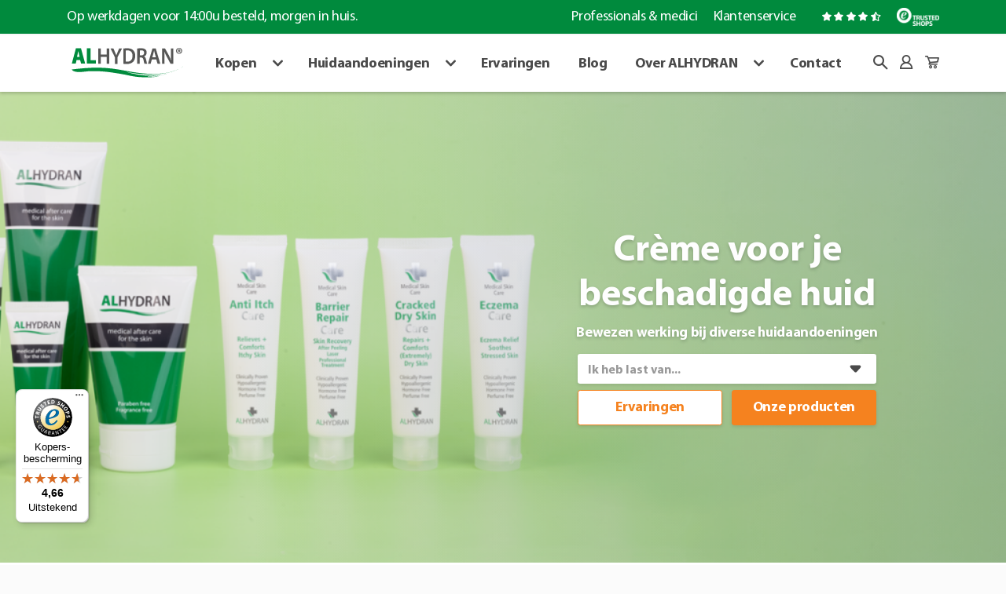

--- FILE ---
content_type: text/html; charset=UTF-8
request_url: https://www.alhydran.nl/
body_size: 214262
content:
<!DOCTYPE html>
<html xmlns="http://www.w3.org/1999/xhtml" lang="nl-NL" class="no-js ">
<head>
    <meta name='robots' content='index, follow, max-image-preview:large, max-snippet:-1, max-video-preview:-1' />
	<style>img:is([sizes="auto" i], [sizes^="auto," i]) { contain-intrinsic-size: 3000px 1500px }</style>
	
<!-- Google Tag Manager for WordPress by gtm4wp.com -->
<script data-cfasync="false" data-pagespeed-no-defer>
	var gtm4wp_datalayer_name = "dataLayer";
	var dataLayer = dataLayer || [];
	const gtm4wp_use_sku_instead = 1;
	const gtm4wp_currency = 'EUR';
	const gtm4wp_product_per_impression = false;
	const gtm4wp_clear_ecommerce = false;
</script>
<!-- End Google Tag Manager for WordPress by gtm4wp.com --><style id="hh-css-variables">:root, :before, :after {--hh-font-color-primary: #4a4a4a; --hh-font-color-secondary: #e46f0a; --hh-font-color-tertiary: #ccc; --hh-font-color-white: #fff; --hh-color-primary: #008a3d; --hh-color-secondary: #e46f0a; --hh-color-tertiary: #e46f0a; --hh-color-white: #FFFFFF; --hh-color-black: #000000; --hh-color-grey: #222222; --hh-color-light: #f2f4f6; --hh-color-input-bg: #EEEEEE; --hh-color-input-default: #CCCCCC; --hh-color-input-focus: #666666; --hh-color-input-invalid: #F23946; --hh-color-password-weak: #F23946; --hh-color-password-medium: #ffa600; --hh-color-password-strong: #22ed5c; --hh-font-weight-light: 200; --hh-font-weight-semilight: 300; --hh-font-weight-medium: 500; --hh-font-weight-semibold: 600; --hh-font-weight-bold: 800; --hh-shadow-sm: 0 4px 4px rgba(0,0,0,.1); --hh-shadow-sm-hover: 0 8px 8px rgba(0,0,0,.15); --hh-btn-primary-dark-color-back: #008a3d; --hh-btn-primary-dark-color-outline: #008a3d; --hh-btn-primary-dark-color-front: #FFFFFF; --hh-btn-primary-dark-color-back-hover: #0c0c55; --hh-btn-primary-dark-color-front-hover: #fff; --hh-btn-primary-light-color-back: #e46f0a; --hh-btn-primary-light-color-outline: #e46f0a; --hh-btn-primary-light-color-front: #008a3d; --hh-btn-primary-light-color-back-hover: #e3cd02; --hh-btn-primary-light-color-front-hover: #008a3d; --hh-btn-secondary-dark-color-back: #e46f0a; --hh-btn-secondary-dark-color-outline: #008a3d; --hh-btn-secondary-dark-color-front: #008a3d; --hh-btn-secondary-dark-color-back-hover: #e3cd02; --hh-btn-secondary-dark-color-front-hover: #008a3d; --hh-btn-secondary-light-color-back: #e46f0a; --hh-btn-secondary-light-color-outline: #e46f0a; --hh-btn-secondary-light-color-front: #008a3d; --hh-btn-secondary-light-color-back-hover: #e3cd02; --hh-btn-secondary-light-color-front-hover: #008a3d; --hh-btn-tertiary-dark-color-back: #e46f0a; --hh-btn-tertiary-dark-color-outline: #e46f0a; --hh-btn-tertiary-dark-color-front: #FFFFFF; --hh-btn-tertiary-dark-color-back-hover: #d68100; --hh-btn-tertiary-dark-color-front-hover: #FFFFFF; --hh-btn-tertiary-light-color-back: #e46f0a; --hh-btn-tertiary-light-color-outline: #e46f0a; --hh-btn-tertiary-light-color-front: #FFFFFF; --hh-btn-tertiary-light-color-back-hover: #d68100; --hh-btn-tertiary-light-color-front-hover: #FFFFFF; --hh-button-border-radius: 0rem; --hh-pagination-size: 2.5rem; --hh-base-width: 1410px; --hh-narrow-width: 1000px; --hh-gutter-width: 30px; --hh-horizontal-ruler-width: 1px; --hh-horizontal-ruler-color: #EEEEEE; --hh-nav-height-top: 40px; --hh-nav-height: 60px; --hh-notification-default: #222222; --hh-notification-informational: #419ecd; --hh-notification-success: #4db54f; --hh-notification-warning: #f0b849; --hh-notification-error: #FF0000; --hh-gf-field-height: 3rem; --hh-gf-field-border-radius: .2rem; --hh-gf-field-border: 1px solid #ced4da; --hh-gf-field-background-color: #fff; --hh-admin-bar-size-desktop: 32px; --hh-admin-bar-size-mobile: 46px; --hh-font-color-nav: #434C58; --hh-font-color-nav-hover: #070733; --hh-font-color-light: #8E8E8E; --hh-font-color-input: #7F858D; --hh-color-body: #FFFFFF; --hh-color-body-accent: #F2F4F6; --hh-color-nav-hover: #f2f4f6; --hh-color-footer-bg: #F8F9FB; --hh-color-accent: #00132F; --hh-color-accent-darker: #000916; --hh-color-path-second: #4F4F4F; --hh-color-path-third: #545454; --hh-color-primary-start: #070733; --hh-color-primary-end: #5BEAFD; --hh-color-secondary-start: #FCE512; --hh-color-secondary-end: #F7B942; --hh-nav-background-color: #ffffff; --hh-nav-item-hover-color: #008a3d;}</style>
	<title>ALHYDRAN | Crème voor de beschadigde huid</title>
	<meta name="description" content="ALHYDRAN is dé crème voor je beschadigde huid ✓ Werkt tegen littekens, brandwonden en meer ✓ Bewezen werking ✓ Gratis proefmonster bestellen" />
	<link rel="canonical" href="https://www.alhydran.nl/" />
	<meta property="og:locale" content="nl_NL" />
	<meta property="og:type" content="website" />
	<meta property="og:title" content="ALHYDRAN | Crème voor de beschadigde huid" />
	<meta property="og:description" content="ALHYDRAN is dé crème voor je beschadigde huid ✓ Werkt tegen littekens, brandwonden en meer ✓ Bewezen werking ✓ Gratis proefmonster bestellen" />
	<meta property="og:url" content="https://www.alhydran.nl/" />
	<meta property="og:site_name" content="ALHYDRAN" />
	<meta property="article:modified_time" content="2025-07-23T14:06:15+00:00" />
	<meta name="twitter:card" content="summary_large_image" />
	<script type="application/ld+json" class="yoast-schema-graph">{"@context":"https://schema.org","@graph":[{"@type":"WebPage","@id":"https://www.alhydran.nl/","url":"https://www.alhydran.nl/","name":"ALHYDRAN | Crème voor de beschadigde huid","isPartOf":{"@id":"https://www.alhydran.nl/#website"},"datePublished":"2019-05-23T13:26:46+00:00","dateModified":"2025-07-23T14:06:15+00:00","description":"ALHYDRAN is dé crème voor je beschadigde huid ✓ Werkt tegen littekens, brandwonden en meer ✓ Bewezen werking ✓ Gratis proefmonster bestellen","breadcrumb":{"@id":"https://www.alhydran.nl/#breadcrumb"},"inLanguage":"nl-NL","potentialAction":[{"@type":"ReadAction","target":["https://www.alhydran.nl/"]}]},{"@type":"BreadcrumbList","@id":"https://www.alhydran.nl/#breadcrumb","itemListElement":[{"@type":"ListItem","position":1,"name":"Home"}]},{"@type":"WebSite","@id":"https://www.alhydran.nl/#website","url":"https://www.alhydran.nl/","name":"ALHYDRAN","description":"","potentialAction":[{"@type":"SearchAction","target":{"@type":"EntryPoint","urlTemplate":"https://www.alhydran.nl/?s={search_term_string}"},"query-input":{"@type":"PropertyValueSpecification","valueRequired":true,"valueName":"search_term_string"}}],"inLanguage":"nl-NL"}]}</script>


<style id='classic-theme-styles-inline-css' type='text/css'>
/*! This file is auto-generated */
.wp-block-button__link{color:#fff;background-color:#32373c;border-radius:9999px;box-shadow:none;text-decoration:none;padding:calc(.667em + 2px) calc(1.333em + 2px);font-size:1.125em}.wp-block-file__button{background:#32373c;color:#fff;text-decoration:none}
</style>
<style id='safe-svg-svg-icon-style-inline-css' type='text/css'>
.safe-svg-cover{text-align:center}.safe-svg-cover .safe-svg-inside{display:inline-block;max-width:100%}.safe-svg-cover svg{height:100%;max-height:100%;max-width:100%;width:100%}

</style>
<style id='global-styles-inline-css' type='text/css'>
:root{--wp--preset--aspect-ratio--square: 1;--wp--preset--aspect-ratio--4-3: 4/3;--wp--preset--aspect-ratio--3-4: 3/4;--wp--preset--aspect-ratio--3-2: 3/2;--wp--preset--aspect-ratio--2-3: 2/3;--wp--preset--aspect-ratio--16-9: 16/9;--wp--preset--aspect-ratio--9-16: 9/16;--wp--preset--color--black: #000000;--wp--preset--color--cyan-bluish-gray: #abb8c3;--wp--preset--color--white: #ffffff;--wp--preset--color--pale-pink: #f78da7;--wp--preset--color--vivid-red: #cf2e2e;--wp--preset--color--luminous-vivid-orange: #ff6900;--wp--preset--color--luminous-vivid-amber: #fcb900;--wp--preset--color--light-green-cyan: #7bdcb5;--wp--preset--color--vivid-green-cyan: #00d084;--wp--preset--color--pale-cyan-blue: #8ed1fc;--wp--preset--color--vivid-cyan-blue: #0693e3;--wp--preset--color--vivid-purple: #9b51e0;--wp--preset--gradient--vivid-cyan-blue-to-vivid-purple: linear-gradient(135deg,rgba(6,147,227,1) 0%,rgb(155,81,224) 100%);--wp--preset--gradient--light-green-cyan-to-vivid-green-cyan: linear-gradient(135deg,rgb(122,220,180) 0%,rgb(0,208,130) 100%);--wp--preset--gradient--luminous-vivid-amber-to-luminous-vivid-orange: linear-gradient(135deg,rgba(252,185,0,1) 0%,rgba(255,105,0,1) 100%);--wp--preset--gradient--luminous-vivid-orange-to-vivid-red: linear-gradient(135deg,rgba(255,105,0,1) 0%,rgb(207,46,46) 100%);--wp--preset--gradient--very-light-gray-to-cyan-bluish-gray: linear-gradient(135deg,rgb(238,238,238) 0%,rgb(169,184,195) 100%);--wp--preset--gradient--cool-to-warm-spectrum: linear-gradient(135deg,rgb(74,234,220) 0%,rgb(151,120,209) 20%,rgb(207,42,186) 40%,rgb(238,44,130) 60%,rgb(251,105,98) 80%,rgb(254,248,76) 100%);--wp--preset--gradient--blush-light-purple: linear-gradient(135deg,rgb(255,206,236) 0%,rgb(152,150,240) 100%);--wp--preset--gradient--blush-bordeaux: linear-gradient(135deg,rgb(254,205,165) 0%,rgb(254,45,45) 50%,rgb(107,0,62) 100%);--wp--preset--gradient--luminous-dusk: linear-gradient(135deg,rgb(255,203,112) 0%,rgb(199,81,192) 50%,rgb(65,88,208) 100%);--wp--preset--gradient--pale-ocean: linear-gradient(135deg,rgb(255,245,203) 0%,rgb(182,227,212) 50%,rgb(51,167,181) 100%);--wp--preset--gradient--electric-grass: linear-gradient(135deg,rgb(202,248,128) 0%,rgb(113,206,126) 100%);--wp--preset--gradient--midnight: linear-gradient(135deg,rgb(2,3,129) 0%,rgb(40,116,252) 100%);--wp--preset--font-size--small: 13px;--wp--preset--font-size--medium: 20px;--wp--preset--font-size--large: 36px;--wp--preset--font-size--x-large: 42px;--wp--preset--spacing--20: 0.44rem;--wp--preset--spacing--30: 0.67rem;--wp--preset--spacing--40: 1rem;--wp--preset--spacing--50: 1.5rem;--wp--preset--spacing--60: 2.25rem;--wp--preset--spacing--70: 3.38rem;--wp--preset--spacing--80: 5.06rem;--wp--preset--shadow--natural: 6px 6px 9px rgba(0, 0, 0, 0.2);--wp--preset--shadow--deep: 12px 12px 50px rgba(0, 0, 0, 0.4);--wp--preset--shadow--sharp: 6px 6px 0px rgba(0, 0, 0, 0.2);--wp--preset--shadow--outlined: 6px 6px 0px -3px rgba(255, 255, 255, 1), 6px 6px rgba(0, 0, 0, 1);--wp--preset--shadow--crisp: 6px 6px 0px rgba(0, 0, 0, 1);}:where(.is-layout-flex){gap: 0.5em;}:where(.is-layout-grid){gap: 0.5em;}body .is-layout-flex{display: flex;}.is-layout-flex{flex-wrap: wrap;align-items: center;}.is-layout-flex > :is(*, div){margin: 0;}body .is-layout-grid{display: grid;}.is-layout-grid > :is(*, div){margin: 0;}:where(.wp-block-columns.is-layout-flex){gap: 2em;}:where(.wp-block-columns.is-layout-grid){gap: 2em;}:where(.wp-block-post-template.is-layout-flex){gap: 1.25em;}:where(.wp-block-post-template.is-layout-grid){gap: 1.25em;}.has-black-color{color: var(--wp--preset--color--black) !important;}.has-cyan-bluish-gray-color{color: var(--wp--preset--color--cyan-bluish-gray) !important;}.has-white-color{color: var(--wp--preset--color--white) !important;}.has-pale-pink-color{color: var(--wp--preset--color--pale-pink) !important;}.has-vivid-red-color{color: var(--wp--preset--color--vivid-red) !important;}.has-luminous-vivid-orange-color{color: var(--wp--preset--color--luminous-vivid-orange) !important;}.has-luminous-vivid-amber-color{color: var(--wp--preset--color--luminous-vivid-amber) !important;}.has-light-green-cyan-color{color: var(--wp--preset--color--light-green-cyan) !important;}.has-vivid-green-cyan-color{color: var(--wp--preset--color--vivid-green-cyan) !important;}.has-pale-cyan-blue-color{color: var(--wp--preset--color--pale-cyan-blue) !important;}.has-vivid-cyan-blue-color{color: var(--wp--preset--color--vivid-cyan-blue) !important;}.has-vivid-purple-color{color: var(--wp--preset--color--vivid-purple) !important;}.has-black-background-color{background-color: var(--wp--preset--color--black) !important;}.has-cyan-bluish-gray-background-color{background-color: var(--wp--preset--color--cyan-bluish-gray) !important;}.has-white-background-color{background-color: var(--wp--preset--color--white) !important;}.has-pale-pink-background-color{background-color: var(--wp--preset--color--pale-pink) !important;}.has-vivid-red-background-color{background-color: var(--wp--preset--color--vivid-red) !important;}.has-luminous-vivid-orange-background-color{background-color: var(--wp--preset--color--luminous-vivid-orange) !important;}.has-luminous-vivid-amber-background-color{background-color: var(--wp--preset--color--luminous-vivid-amber) !important;}.has-light-green-cyan-background-color{background-color: var(--wp--preset--color--light-green-cyan) !important;}.has-vivid-green-cyan-background-color{background-color: var(--wp--preset--color--vivid-green-cyan) !important;}.has-pale-cyan-blue-background-color{background-color: var(--wp--preset--color--pale-cyan-blue) !important;}.has-vivid-cyan-blue-background-color{background-color: var(--wp--preset--color--vivid-cyan-blue) !important;}.has-vivid-purple-background-color{background-color: var(--wp--preset--color--vivid-purple) !important;}.has-black-border-color{border-color: var(--wp--preset--color--black) !important;}.has-cyan-bluish-gray-border-color{border-color: var(--wp--preset--color--cyan-bluish-gray) !important;}.has-white-border-color{border-color: var(--wp--preset--color--white) !important;}.has-pale-pink-border-color{border-color: var(--wp--preset--color--pale-pink) !important;}.has-vivid-red-border-color{border-color: var(--wp--preset--color--vivid-red) !important;}.has-luminous-vivid-orange-border-color{border-color: var(--wp--preset--color--luminous-vivid-orange) !important;}.has-luminous-vivid-amber-border-color{border-color: var(--wp--preset--color--luminous-vivid-amber) !important;}.has-light-green-cyan-border-color{border-color: var(--wp--preset--color--light-green-cyan) !important;}.has-vivid-green-cyan-border-color{border-color: var(--wp--preset--color--vivid-green-cyan) !important;}.has-pale-cyan-blue-border-color{border-color: var(--wp--preset--color--pale-cyan-blue) !important;}.has-vivid-cyan-blue-border-color{border-color: var(--wp--preset--color--vivid-cyan-blue) !important;}.has-vivid-purple-border-color{border-color: var(--wp--preset--color--vivid-purple) !important;}.has-vivid-cyan-blue-to-vivid-purple-gradient-background{background: var(--wp--preset--gradient--vivid-cyan-blue-to-vivid-purple) !important;}.has-light-green-cyan-to-vivid-green-cyan-gradient-background{background: var(--wp--preset--gradient--light-green-cyan-to-vivid-green-cyan) !important;}.has-luminous-vivid-amber-to-luminous-vivid-orange-gradient-background{background: var(--wp--preset--gradient--luminous-vivid-amber-to-luminous-vivid-orange) !important;}.has-luminous-vivid-orange-to-vivid-red-gradient-background{background: var(--wp--preset--gradient--luminous-vivid-orange-to-vivid-red) !important;}.has-very-light-gray-to-cyan-bluish-gray-gradient-background{background: var(--wp--preset--gradient--very-light-gray-to-cyan-bluish-gray) !important;}.has-cool-to-warm-spectrum-gradient-background{background: var(--wp--preset--gradient--cool-to-warm-spectrum) !important;}.has-blush-light-purple-gradient-background{background: var(--wp--preset--gradient--blush-light-purple) !important;}.has-blush-bordeaux-gradient-background{background: var(--wp--preset--gradient--blush-bordeaux) !important;}.has-luminous-dusk-gradient-background{background: var(--wp--preset--gradient--luminous-dusk) !important;}.has-pale-ocean-gradient-background{background: var(--wp--preset--gradient--pale-ocean) !important;}.has-electric-grass-gradient-background{background: var(--wp--preset--gradient--electric-grass) !important;}.has-midnight-gradient-background{background: var(--wp--preset--gradient--midnight) !important;}.has-small-font-size{font-size: var(--wp--preset--font-size--small) !important;}.has-medium-font-size{font-size: var(--wp--preset--font-size--medium) !important;}.has-large-font-size{font-size: var(--wp--preset--font-size--large) !important;}.has-x-large-font-size{font-size: var(--wp--preset--font-size--x-large) !important;}
:where(.wp-block-post-template.is-layout-flex){gap: 1.25em;}:where(.wp-block-post-template.is-layout-grid){gap: 1.25em;}
:where(.wp-block-columns.is-layout-flex){gap: 2em;}:where(.wp-block-columns.is-layout-grid){gap: 2em;}
:root :where(.wp-block-pullquote){font-size: 1.5em;line-height: 1.6;}
</style>
<style id='woocommerce-inline-inline-css' type='text/css'>
.woocommerce form .form-row .required { visibility: visible; }
</style>
<link rel='stylesheet' id='brands-styles-css' href='https://www.alhydran.nl/wp-content/cache/autoptimize/1/css/autoptimize_single_48d56016b20f151be4f24ba6d0eb1be4.css?ver=9.8.5' type='text/css' media='all' />
<link rel='stylesheet' id='theme-css' href='https://www.alhydran.nl/wp-content/cache/autoptimize/1/css/autoptimize_single_b516d906e4727a3c5061127bbfc5317c.css' type='text/css' media='all' />
<style id='akismet-widget-style-inline-css' type='text/css'>

			.a-stats {
				--akismet-color-mid-green: #357b49;
				--akismet-color-white: #fff;
				--akismet-color-light-grey: #f6f7f7;

				max-width: 350px;
				width: auto;
			}

			.a-stats * {
				all: unset;
				box-sizing: border-box;
			}

			.a-stats strong {
				font-weight: 600;
			}

			.a-stats a.a-stats__link,
			.a-stats a.a-stats__link:visited,
			.a-stats a.a-stats__link:active {
				background: var(--akismet-color-mid-green);
				border: none;
				box-shadow: none;
				border-radius: 8px;
				color: var(--akismet-color-white);
				cursor: pointer;
				display: block;
				font-family: -apple-system, BlinkMacSystemFont, 'Segoe UI', 'Roboto', 'Oxygen-Sans', 'Ubuntu', 'Cantarell', 'Helvetica Neue', sans-serif;
				font-weight: 500;
				padding: 12px;
				text-align: center;
				text-decoration: none;
				transition: all 0.2s ease;
			}

			/* Extra specificity to deal with TwentyTwentyOne focus style */
			.widget .a-stats a.a-stats__link:focus {
				background: var(--akismet-color-mid-green);
				color: var(--akismet-color-white);
				text-decoration: none;
			}

			.a-stats a.a-stats__link:hover {
				filter: brightness(110%);
				box-shadow: 0 4px 12px rgba(0, 0, 0, 0.06), 0 0 2px rgba(0, 0, 0, 0.16);
			}

			.a-stats .count {
				color: var(--akismet-color-white);
				display: block;
				font-size: 1.5em;
				line-height: 1.4;
				padding: 0 13px;
				white-space: nowrap;
			}
		
</style>
<link rel='stylesheet' id='wc-pb-checkout-blocks-css' href='https://www.alhydran.nl/wp-content/cache/autoptimize/1/css/autoptimize_single_3762bb6a59bd1f255befe3d19d8eead3.css?ver=8.1.2' type='text/css' media='all' />
<style id='wc-pb-checkout-blocks-inline-css' type='text/css'>
table.wc-block-cart-items .wc-block-cart-items__row.is-bundle__meta_hidden .wc-block-components-product-details__inclusief, .wc-block-components-order-summary-item.is-bundle__meta_hidden .wc-block-components-product-details__inclusief { display:none; } table.wc-block-cart-items .wc-block-cart-items__row.is-bundle .wc-block-components-product-details__inclusief .wc-block-components-product-details__name, .wc-block-components-order-summary-item.is-bundle .wc-block-components-product-details__inclusief .wc-block-components-product-details__name { display:block; margin-bottom: 0.5em } table.wc-block-cart-items .wc-block-cart-items__row.is-bundle .wc-block-components-product-details__inclusief:not(:first-of-type) .wc-block-components-product-details__name, .wc-block-components-order-summary-item.is-bundle .wc-block-components-product-details__inclusief:not(:first-of-type) .wc-block-components-product-details__name { display:none } table.wc-block-cart-items .wc-block-cart-items__row.is-bundle .wc-block-components-product-details__inclusief + li:not( .wc-block-components-product-details__inclusief ), .wc-block-components-order-summary-item.is-bundle .wc-block-components-product-details__inclusief + li:not( .wc-block-components-product-details__inclusief ) { margin-top:0.5em }
</style>
<link rel='stylesheet' id='wc-bundle-style-css' href='https://www.alhydran.nl/wp-content/cache/autoptimize/1/css/autoptimize_single_c2c9489929a8a3363cca5b919f12bc2f.css?ver=8.1.2' type='text/css' media='all' />
<link rel='stylesheet' id='gform_basic-css' href='https://www.alhydran.nl/wp-content/plugins/gravityforms/assets/css/dist/basic.min.css?ver=2.9.8' type='text/css' media='all' />
<script type="text/javascript" src="https://www.alhydran.nl/wp-includes/js/jquery/jquery.min.js?ver=3.6.0" id="jquery-core-js"></script>
<script type="text/javascript" src="https://www.alhydran.nl/wp-includes/js/jquery/jquery-migrate.min.js?ver=3.3.2" id="jquery-migrate-js"></script>
<script type="text/javascript" src="https://www.alhydran.nl/wp-content/plugins/woocommerce/assets/js/jquery-blockui/jquery.blockUI.min.js?ver=2.7.0-wc.9.8.5" id="jquery-blockui-js" defer="defer" data-wp-strategy="defer"></script>
<script type="text/javascript" id="wc-add-to-cart-js-extra">
/* <![CDATA[ */
var wc_add_to_cart_params = {"ajax_url":"\/wp-admin\/admin-ajax.php","wc_ajax_url":"\/?wc-ajax=%%endpoint%%","i18n_view_cart":"Bekijk winkelwagen","cart_url":"https:\/\/www.alhydran.nl\/winkelwagen\/","is_cart":"","cart_redirect_after_add":"no"};
/* ]]> */
</script>
<script type="text/javascript" src="https://www.alhydran.nl/wp-content/plugins/woocommerce/assets/js/frontend/add-to-cart.min.js?ver=9.8.5" id="wc-add-to-cart-js" defer="defer" data-wp-strategy="defer"></script>
<script type="text/javascript" src="https://www.alhydran.nl/wp-content/plugins/woocommerce/assets/js/js-cookie/js.cookie.min.js?ver=2.1.4-wc.9.8.5" id="js-cookie-js" defer="defer" data-wp-strategy="defer"></script>
<script type="text/javascript" id="woocommerce-js-extra">
/* <![CDATA[ */
var woocommerce_params = {"ajax_url":"\/wp-admin\/admin-ajax.php","wc_ajax_url":"\/?wc-ajax=%%endpoint%%","i18n_password_show":"Wachtwoord weergeven","i18n_password_hide":"Wachtwoord verbergen"};
/* ]]> */
</script>
<script type="text/javascript" src="https://www.alhydran.nl/wp-content/plugins/woocommerce/assets/js/frontend/woocommerce.min.js?ver=9.8.5" id="woocommerce-js" defer="defer" data-wp-strategy="defer"></script>
<script type="text/javascript" src="https://integrations.etrusted.com/applications/widget.js/v2" id="trustpilot-widget-js"></script>
<link rel="https://api.w.org/" href="https://www.alhydran.nl/wp-json/" /><link rel="alternate" title="JSON" type="application/json" href="https://www.alhydran.nl/wp-json/wp/v2/pages/44" /><link rel="EditURI" type="application/rsd+xml" title="RSD" href="https://www.alhydran.nl/xmlrpc.php?rsd" />
<link rel='shortlink' href='https://www.alhydran.nl/' />
<link rel="alternate" title="oEmbed (JSON)" type="application/json+oembed" href="https://www.alhydran.nl/wp-json/oembed/1.0/embed?url=https%3A%2F%2Fwww.alhydran.nl%2F" />
<link rel="alternate" title="oEmbed (XML)" type="text/xml+oembed" href="https://www.alhydran.nl/wp-json/oembed/1.0/embed?url=https%3A%2F%2Fwww.alhydran.nl%2F&#038;format=xml" />

<!-- Google Tag Manager for WordPress by gtm4wp.com -->
<!-- GTM Container placement set to off -->
<script data-cfasync="false" data-pagespeed-no-defer>
	var dataLayer_content = {"pagePostType":"frontpage","pagePostType2":"single-page","pagePostAuthor":"Happy Idiots","customerTotalOrders":0,"customerTotalOrderValue":0,"customerFirstName":"","customerLastName":"","customerBillingFirstName":"","customerBillingLastName":"","customerBillingCompany":"","customerBillingAddress1":"","customerBillingAddress2":"","customerBillingCity":"","customerBillingState":"","customerBillingPostcode":"","customerBillingCountry":"","customerBillingEmail":"","customerBillingEmailHash":"","customerBillingPhone":"","customerShippingFirstName":"","customerShippingLastName":"","customerShippingCompany":"","customerShippingAddress1":"","customerShippingAddress2":"","customerShippingCity":"","customerShippingState":"","customerShippingPostcode":"","customerShippingCountry":""};
	dataLayer.push( dataLayer_content );
</script>
<script data-cfasync="false" data-pagespeed-no-defer>
	console.warn && console.warn("[GTM4WP] Google Tag Manager container code placement set to OFF !!!");
	console.warn && console.warn("[GTM4WP] Data layer codes are active but GTM container must be loaded using custom coding !!!");
</script>
<!-- End Google Tag Manager for WordPress by gtm4wp.com --><style>
    @media only screen and (max-width: 570px) {
        .product-sticky-img figure {
            display: inline-block !important;
        }
    }
    .header-big[data-heading-color-theme="primary"] .header-inner h1, .header-big[data-heading-color-theme="primary"] .header-inner h6 {
        color: #008a3d;
    }
    .header-big[data-heading-color-theme="secondary"] .header-inner h1, .header-big[data-heading-color-theme="secondary"] .header-inner h6 {
        color: #f5821f;
    }
    .ribbon span {
        background-color: #f5821f;
    }
    .ribbon:after, .ribbon:before {
        border: 5px solid #e0781d;
        border-top-color: transparent;
        border-left-color: transparent;
    }
    #product-sticky-header .product-sticky-img figure img {
        height: 70px;
        width: 100px;
    }
    ul.products li.product a.woocommerce-LoopProduct-link.woocommerce-loop-product__link::before,
    .populaire-products-wrapper ul li.product a.woocommerce-LoopProduct-link.woocommerce-loop-product__link::before,
    .woocommerce.single-product .product .woocommerce-product-gallery::before{
        background-color: ;
    }
    #treatments_icons_2 .svg-image.true-svg path {
        fill: #008a3d;
    }
    #header .search-form.show .search-icon, .woocommerce.single-product .product-type-composite .composite_form .composite_component .price ins,
    .blog-content-page-wrapper h1, #header .search-form.show .search-icon, .woocommerce.single-product .product-type-composite .composite_form .composite_component .price ins
    .gform_wrapper form .gform_body ul.gform_fields .custom-checkbox [type=radio]:not(:checked)+label,
    .gform_wrapper form .gform_body ul.gform_fields [type=checkbox]:checked+label, .gform_wrapper form .gform_body ul.gform_fields [type=radio]:checked+label,
    .review-experience-secondary-wrapper h2, .snippet-cta-grid__heading, .snippet-cta-grid--list-icon-check .snippet-cta-grid__content > ul > li::before {
        color: #4a4a4a;
    }
    .bg-primary, .treatment-green, .usp-list-wrapper, .green-block-wrapper, .greenbackground, #mini-cart-count span, .product-sticky-header, .woocommerce-cart .woocommerce-info {
        background-color: #008a3d!important;
    }
    .snippet-cta-grid--is-featured {
        border-color: #f5821f!important;
    }
    .snippet-cta-grid__image-label {
        background-color: #f5821f!important;
    }
    .snippet-cta-grid__image-label:after {
        background-color: #f48829!important;
    }
    .treatments-wrapper.treatment-green .treatment-list-inline-item .treatment-title a,
    .treatments-wrapper.treatment-green .treatment-list-inline-item a .treatment-title {
        color: #fff;
    }
    .goto-product-wrapper .goto-product-card h3, .review-experience-wrapper h2, .image-content-wrapper h2, .review-experience-secondary-wrapper h3, .treatment-transparent, .populaire-products-wrapper h2, .faq-wrapper .h2,
    .populaire-products-wrapper ul li.product h2.woocommerce-loop-product__title, a, .footer address .address-phone .icon, .woocommerce-products-header h1.woocommerce-products-header__title.page-title,
    ul.products li.product h2.woocommerce-loop-product__title, .customize-support h1, .experiences-header-wrapper .content h1, .post.preview:hover, .header-contact-wrapper .center-container .address-block h4,
    .header-contact-wrapper .header-title h1, .gform_wrapper form .gform_heading .gform_title, .gform_wrapper .gform_heading .gform_title, .two-block-wrapper .right-block h6, .woocommerce-cart .woocommerce .woocommerce-cart-form .cart_totals h2,
    .woocommerce-product-info .summary h1.product_title, .woocommerce-product-info .summary .price, #store_locator .h2, .faq-wrapper .faq-icon, .product-slider-wrapper h3, .woocommerce-account .woocommerce .custom-woocommerce-center-block .custom-woocommerce-block h2,
    .pagination .page-item.active .page-link.current, .cases__content h2, .cases__content span.title, .single.single-post .product .woocommerce-LoopProduct-link .woocommerce-loop-product__title {
        color: #008a3d;
    }
    .navigation-items .nav-link:hover, .footer address .address-mail:hover, .footer address .address-website:hover {
        color: #007038;
    }
    .woocommerce.woocommerce-widget-layered-nav .woocommerce-widget-layered-nav-list .woocommerce-widget-layered-nav-list__item .treatment-list-inline-item .treatment-title:hover {
        color: #007038;
    }
    article>h1, .product-review-wrapper h3, .instruction-video-wrapper .instruction-summary h2, .key-ingredients__block h3, .product-slider-wrapper .products h2, .key-ingredients__block h2, .experiences-header-wrapper .content>h2, .two-block-wrapper .left-block h2, .post.preview .title, .post.preview .post-category, .blog-content-page-wrapper h1 {
        color: #008a3d;
    }
    .post.single h1, .post.single h2, .post.single h3, .post.single h4, .post.single h5, .post.single h6 {
        color: #008a3d;
    }
    .bap-custom-list .bap-custom-list-items::before {
        color: #008a3d;
    }
        .partners-wrapper .partners-slider .slick-dots .event-mobile-item {
        background-color: #008a3d;
    }
        .partners-wrapper .partners-slider .slick-dots .slick-active .event-mobile-item {
        background-color: #008a3d;
    }
    .treatments-wrapper.treatment-transparent .treatment-circle .svg-image,
    .woocommerce.woocommerce-widget-layered-nav .woocommerce-widget-layered-nav-list .woocommerce-widget-layered-nav-list__item .treatment-list-inline-item .treatment-circle a.svg-image {
        border: 2px solid #008a3d;
    }
    .btn-primary, .btn-filter.active, #store_locator .wpsl-search .wpsl-search-btn-wrap input[type=submit],
    .gform_wrapper .button:not(:disabled):not(.disabled):active {
        background-color: #008a3d;
        border-color: #008a3d;
    }
    .btn-filter, .btn-outline-primary {
        border-color: #008a3d;
        color: #008a3d;
    }
    .btn-filter:focus, .btn-filter:hover, .title-text-wrapper .title-text-block h2, .download-section__top-content h2 {
        color: #008a3d;
    }
    .treatment-transparent .treatment-circle .svg-image {
        border: 2px solid #008a3d;
    }
    .btn-primary:hover, .btn-primary:active, .btn-primary:focus, .btn-outline-primary:focus, .btn-outline-primary:hover, .gform_wrapper .button:hover, .btn-primary:not(:disabled):not(.disabled).active, .btn-primary:not(:disabled):not(.disabled):active, .gform_wrapper .button:not(:disabled):not(.disabled).active, .gform_wrapper .button:not(:disabled):not(.disabled):active, .gform_wrapper .show>.dropdown-toggle.button, .show>.btn-primary.dropdown-toggle {
        background-color: #007038;
        border-color: #008a3d;
    }
    .btn-secondary, .woocommerce.single-product .summary .cart .single_add_to_cart_button, #product-sticky-header .product-sticky-cta .single_add_to_cart_button, .btn-secondary:not(:disabled):not(.disabled).active, .btn-secondary:not(:disabled):not(.disabled):active, .show>.btn-secondary.dropdown-toggle {
        background-color: #f5821f;
        border-color: #f5821f;
    }
    .btn-outline-secondary {
        color: #f5821f;
        border-color: #f5821f;
    }
    .btn-outline-secondary:focus, .btn-outline-secondary:hover {
        background-color: #f5821f;
        border-color: #f5821f;
    }
    .woocommerce-notices-wrapper .woocommerce-message {
        background-color: #f5821f;
        border-color: #f5821f;
    }
    .woocommerce-cart .woocommerce .woocommerce-notices-wrapper .woocommerce-message, .woocommerce-cart .woocommerce .woocommerce-notices-wrapper woocommerce-error {
            border-color: #f5821f;
            color: #f5821f;
    }
    .key-ingredients__fold--button .btn-ingredients {
        background-color: #008a3d;
    }
    .key-ingredients__fold--button .btn-ingredients:hover {
        background-color: #007038;
    }
    .woocommerce-page ul.products li.product .woocommerce-LoopProduct-link.woocommerce-loop-product__link .woocommerce-loop-product__title {
        color: #008a3d;
    }
    .woocommerce-page ul.products li.product .woocommerce-LoopProduct-link.woocommerce-loop-product__link .woocommerce-loop-product__title,
    ul.products li.product a.woocommerce-LoopProduct-link.woocommerce-loop-product__link:hover {
        color: #007038;
    }
    .woocommerce-cart .woocommerce .woocommerce-cart-form .btn-default, .woocommerce-cart .woocommerce .woocommerce-cart-form .woocommerce-cart-form__contents td.actions button.button, .woocommerce-cart .woocommerce .woocommerce-cart-form .cart_totals .btn-outline-link, .btn-secondary-link, .woocommerce-account.woocommerce-view-order .woocommerce-MyAccount-content p .order-date, .woocommerce-account.woocommerce-view-order .woocommerce-MyAccount-content p .order-number, .woocommerce-account.woocommerce-view-order .woocommerce-MyAccount-content p .order-status {
        color: #f5821f;
    }
    .woocommerce-product-info .summary .variations_form.cart .single_variation_wrap .btn-secondary-link:hover {
        color: #f48829;
    }
    .gform_wrapper .button:hover, .btn-secondary:hover, .btn-secondary:focus, .woocommerce.single-product .summary .cart .single_add_to_cart_button:focus, .woocommerce.single-product .summary .cart .single_add_to_cart_button:hover {
        background-color: #f48829;
        border-color: #e0781d;
    }
    .gform_wrapper form .gform_footer input.gform_button.button {
        border: 1px solid #f5821f;
        background-color: #f5821f;
    }
    .vergoedingoption {
        position: absolute;
        color: #fff;
        border: 2px dotted #008a3d;
        right: 0px;
        top: 20vh;
        width: 100px;
    }
    .treatments-wrapper.treatment-transparent .treatment-list-inline-item a .treatment-title, .treatments-wrapper.treatment-transparent {
        color: #007235;
    }
    .compensation-wrapper .compensation-inner:before {
        color: #008a3d;
    }
    .compensation-wrapper .compensation-block, .title-text-wrapper.bgcolor, #header #primary-navigation .navbar-nav .nav-link::before{
        background-color: #008a3d;
    }
    .vimeo-embed--bg-color-theme, .vimeo-embed__play, .vimeo-embed__play:before, .snippet-download__icon-container, .snippet-download__icon-container:before {
        background-color: #008a3d;
    }
    .woocommerce-product-info .summary .priceprefixlabel {
        background-color: #008a3d;
    }
    .woocommerce-product-info .summary .priceprefixlabel::after {
        border-top: 10px solid #008a3d;
    }
    .compensation-wrapper .compensation-block:hover {
        background-color: #007038;
    }
    .woocommerce-MyAccount-navigation ul li:not(.is-active):hover a, .woocommerce-MyAccount-navigation ul li.is-active a {
        background-color: #f5821f;
    }
    .woocommerce-MyAccount-navigation ul li:after {
        border-left: 14px solid #f5821f;
    }
    .cases__content h2, .blurred-images-wrapper .blurred-images-block h3 {
        color: #008a3d;
    }
    .cases__content--list .cases-items::before {
        color: #008a3d;
    }
    .header-contact-wrapper .center-container .address-block h3, .header-contact-wrapper .header-title h2 {
        color: #008a3d;
    }
    .woocommerce-MyAccount-content form .woocommerce-address-fields p .button,
    .woocommerce-MyAccount-content .woocommerce-EditAccountForm.edit-account p .button {
        border: 1px solid #008a3d;
        background-color: #008a3d;
    }
    .woocommerce-MyAccount-content form .woocommerce-address-fields p .button:hover,
    .woocommerce-MyAccount-content .woocommerce-EditAccountForm.edit-account p .button:hover {
        border: 1px solid #008a3d;
        background-color: #007038;
    }
    .woocommerce-checkout .smallCart-wrapper h3 {
        color: #008a3d;
    }
    .wizard > .actions a, .wizard > .actions a, .wizard > .actions a {
        background-color: #f5821f;
    }
    .wizard > .actions a:hover, .wizard > .actions a:hover, .wizard > .actions a:active {
        background-color: #f48829;
        border-color: #e0781d;
    }
    .woocommerce-checkout .woocommerce .wizard>.steps li.first.current a {
        color: #f5821f;
        border-bottom: 2px solid #f5821f;
    }
    .woocommerce-checkout .woocommerce .wizard>.steps li.current a {
        color: #f5821f;
        border-bottom: 2px solid #f5821f;
    }
    .woocommerce-checkout .woocommerce .wizard>.steps li.last.current a {
        color: #f5821f;
        border-bottom: 2px solid #f5821f;
    }
    .woocommerce-checkout .woocommerce .wizard>.steps li.first.done a,
    .woocommerce-checkout .woocommerce .wizard>.steps li.done a,
    .woocommerce-checkout .woocommerce .wizard>.steps li.last.done a {
        color: #f49f1f;
    }
    .woocommerce-checkout .woocommerce .wizard>.steps li.last.done a {
        border-bottom: 2px solid #f5821f;
    }
    .woocommerce-checkout .woocommerce .wizard>.steps li.first::before,
    .woocommerce-checkout .woocommerce .wizard>.steps li.first.done::before {
        color: #f5821f;
        border-bottom: 2px solid #f5821f;
    }
    body.woocommerce-checkout .woocommerce-additional-fields>h3:not(#ship-to-different-address),body.woocommerce-checkout .woocommerce-billing-fields>h3:not(#ship-to-different-address),body.woocommerce-checkout .woocommerce-shipping-fields>h3:not(#ship-to-different-address),body.woocommerce-checkout:not(.woocommerce-order-received) .order-review-container #order_review_heading,body.woocommerce-checkout:not(.woocommerce-order-received) .woocommerce-additional-fields>h3:not(#ship-to-different-address),body.woocommerce-checkout:not(.woocommerce-order-received) .woocommerce-billing-fields>h3:not(#ship-to-different-address),body.woocommerce-checkout:not(.woocommerce-order-received) .woocommerce-shipping-fields>h3:not(#ship-to-different-address) {
        color: #008a3d;
    }
    body.woocommerce-checkout .mailchimp-newsletter input[type=checkbox], body.woocommerce-checkout .woocommerce-form__label-for-checkbox input[type=checkbox] {
        color: #f5821f;
    }
    body.woocommerce-checkout .mailchimp-newsletter input[type=checkbox]:checked, body.woocommerce-checkout .woocommerce-form__label-for-checkbox input[type=checkbox]:checked {
        background-color: #f5821f;
        border-color: #f5821f;
    }
    body.woocommerce-checkout input[type=radio]:checked+span:after, body.woocommerce-checkout input[type=radio]:not(:checked)+span:after {
        background-color: #f5821f;
    }
    .snippet-download__play {
        background-color: #008a3d;
    }
    .submain-menu .navbar-nav #cart-count {
        background-color: #008a3d;
    }
    .dropdown-item:active {
        background-color: #008a3d;
    }
    a, body.woocommerce-checkout .woocommerce-notices-wrapper .woocommerce-message a {
        color: #008a3d;
    }
    a:hover, body.woocommerce-checkout .woocommerce-notices-wrapper .woocommerce-message a:hover {
        color: #007038;
    }
    @media (min-width: 768px) {
        #header #primary-navigation .navbar-nav .nav-link::before {
            background: #f5821f;
        }
    }
    @media (min-width: 992px) {
        .menu-item.dropdown .dropdown-menu a:first-child{
            border-color: #008a3d;
        }
    }
    @media (min-width: 992px) {
        .menu-item.dropdown .dropdown-menu .dropdown-item::before {
            border-left: 4px solid #008a3d;
        }
    }
    @media (max-width: 1300px) {
        .woocommerce-checkout .smallCart-wrapper .smallCart-toggle::after {
            color: #008a3d;
        }
    }
    h3.portfolio-caption-heading{
    color: #008a3d;
    }</style>        <meta charset="UTF-8">
        <meta name="application-name" content="ALHYDRAN">
        <meta http-equiv="X-UA-Compatible" content="IE=edge">
        <meta name="viewport" content="width=device-width, initial-scale=1">
        <meta name="theme-color" content="#008a3d"><meta name="msapplication-navbutton-color" content="#008a3d"><meta name="apple-mobile-web-app-capable" content="yes"><meta name="apple-mobile-web-app-status-bar-style" content="black-translucent">	<noscript><style>.woocommerce-product-gallery{ opacity: 1 !important; }</style></noscript>
	<link rel="icon" href="https://www.alhydran.nl/wp-content/uploads/2019/07/favicon-36x36.ico" sizes="32x32" />
<link rel="icon" href="https://www.alhydran.nl/wp-content/uploads/2019/07/favicon-200x200.ico" sizes="192x192" />
<link rel="apple-touch-icon" href="https://www.alhydran.nl/wp-content/uploads/2019/07/favicon-190x190.ico" />
<meta name="msapplication-TileImage" content="https://www.alhydran.nl/wp-content/uploads/2019/07/favicon.ico" />
            <!-- Google Tag Manager -->
        <script>(function(w,d,s,l,i){w[l]=w[l]||[];w[l].push({'gtm.start':new Date().getTime(),event:'gtm.js'});var f=d.getElementsByTagName(s)[0],j=d.createElement(s);j.async=true;j.src="https://load.bdt.alhydran.nl/29zcoptjarb.js?"+i;f.parentNode.insertBefore(j,f);})(window,document,'script','dataLayer','7=aWQ9R1RNLU1TOFNXSkw%3D&apiKey=305d1b6e');</script>
        <!-- End Google Tag Manager -->
        </head>
<body class="home wp-singular page-template-default page page-id-44 wp-theme-alhydran theme-alhydran woocommerce-no-js" ontouchstart="">
    <!-- Google Tag Manager (noscript) -->
    <noscript><iframe src="https://load.bdt.alhydran.nl/ns.html?id=GTM-MS8SWJL" height="0" width="0" style="display:none;visibility:hidden"></iframe></noscript>
    <!-- End Google Tag Manager (noscript) -->
    <section id="topHeader" class="bg-primary">
    <div class="container">
        <nav class="navbar navbar-expand-sm navbar-secondary px-0">
            <div class="delivery-conditions d-none d-lg-block">Op werkdagen voor 14:00u besteld, morgen in huis.</div>
            <div class="top-navigation"><ul id="top-menu" class="navbar-nav d-none d-lg-flex"><li id="menu-item-717" class="menu-item menu-item-type-post_type menu-item-object-page menu-item-717"><a href="https://www.alhydran.nl/professionals/">Professionals &#038; medici</a></li>
<li id="menu-item-716" class="menu-item menu-item-type-post_type menu-item-object-page menu-item-716"><a href="https://www.alhydran.nl/klantenservice/">Klantenservice</a></li>
</ul></div>
<div class="review" itemscope="" itemtype="http://data-vocabulary.org/Review-aggregate">
    <meta itemprop="itemreviewed" content="ALHYDRAN">
    <a href="https://www.trustedshops.nl/verkopersbeoordeling/info_XA03FF80E4FBA031678151695527DCCDA.html" target="_blank" rel="noopener noreferrer">
        <ul class="navbar-nav fbc-rating">
            <li class="nav-item">
                <div itemprop="rating" itemscope="" itemtype="http://data-vocabulary.org/Rating">
                    <meta itemprop="worst" content="1">
                    <meta itemprop="best" content="10">
                    <meta itemprop="average" content="9.2">
                </div>
                <div class="count-rating">
                    <span class="rating"><b>9.2</b>/10</span>
                    <span class="count">(<span itemprop="votes">2.702</span>)</span>
                </div>
                <div class="star-rating small">
                    <span class="icon star checked"></span><span class="icon star checked"></span><span class="icon star checked"></span><span class="icon star checked"></span><span class="icon star-half"></span>                </div>
            </li>
            <li class="nav-item">
                <img class="img-fluid fbc" alt="" src="https://www.alhydran.nl/wp-content/uploads/2023/12/Trusted-shops-logo.png"/>            </li>
        </ul>
    </a>
</div>
        </nav>
    </div>
</section>
<header id="header" class="sticky-top ">
    <section class="bg-white">
        <div class="container">
            <nav class="navbar navbar-expand-xl navbar-default px-0">

                <a class="navbar-brand" href="https://www.alhydran.nl/" rel="home">
                    <img class="img-fluid" alt="ALHYDRAN" src="[data-uri]"/>                </a>

                <div class="search-bar ">
                    
<form role="search" method="get" class="search-form" action="https://www.alhydran.nl/">
    <input class="" type="search" placeholder="Zoeken &hellip;" value="" name="s">
    <div class="search-icon open-search">
        <i class="icon search"></i>
    </div>
</form>                </div>

                <div class="submain-menu">

                    <ul class="navbar-nav">

                        <li class="nav-item">
                            <a class="nav-link searchtoggle"
                               data-toggle="collapse"
                               href="#search-mob-wrapper"
                               role="button"
                               aria-expanded="false"
                               aria-controls="search-mob-wrapper">
                                <i class="icon search"></i>
                            </a>
                        </li>

                        
                        
                        
                            <li class="nav-item">
                                <a class="nav-link"
                                   href="https://www.alhydran.nl/my-account/">
                                    <i class="icon user"></i>
                                </a>
                            </li>

                            <li class="nav-item">

                                
                                <span class="counter empty"
                                      id="cart-count">
                                    0                                </span>

                                <a class="nav-link" href="https://www.alhydran.nl/winkelwagen/">
                                    <i class="icon cart"></i>
                                </a>

                            </li>
                                            </ul>
                </div>

                <button class="navbar-toggler" type="button" data-toggle="collapse" data-target="#primary-navigation"
                        aria-controls="primary-navigation" aria-expanded="false" aria-label="Toggle navigation">
                    <svg xmlns="http://www.w3.org/2000/svg" viewBox="0 0 30 30" width="30" height="30"
                         focusable="false"><title>Menu</title>
                        <path stroke="currentColor" stroke-width="2" stroke-linecap="round" stroke-miterlimit="10"
                              d="M4 7h22M4 15h22M4 23h22"></path>
                    </svg>
                </button>

                <div id="primary-navigation" class="collapse navbar-collapse"><ul id="main-menu" class="navbar-nav"><li id="menu-item-701" class="menu-item menu-item-type-post_type menu-item-object-page menu-item-has-children menu-item-701 nav-item dropdown"><a href="https://www.alhydran.nl/kopen/" class="nav-link dropdown-hover" data-toggle="dropdown">Kopen</a>
<div class="dropdown-menu">
	<div class="menu-item menu-item-type-post_type menu-item-object-page menu-item-2333"><a href="https://www.alhydran.nl/kopen/" class="dropdown-item">Online kopen</a></div>
	<div class="menu-item menu-item-type-custom menu-item-object-custom menu-item-14342"><a href="https://www.alhydran.nl/categorie/special-care/" class="dropdown-item">Special Care</a></div>
	<div class="menu-item menu-item-type-post_type menu-item-object-page menu-item-2332"><a href="https://www.alhydran.nl/kopen/verkooppunten/" class="dropdown-item">Verkooppunten</a></div>
</div>
</li>
<li id="menu-item-700" class="menu-item menu-item-type-post_type menu-item-object-page menu-item-has-children menu-item-700 nav-item dropdown"><a href="https://www.alhydran.nl/huidaandoeningen/" class="nav-link dropdown-hover" data-toggle="dropdown">Huidaandoeningen</a>
<div class="dropdown-menu">
	<div class="menu-item menu-item-type-post_type menu-item-object-page menu-item-1226"><a href="https://www.alhydran.nl/huidaandoeningen/littekens/" class="dropdown-item">Littekens</a></div>
	<div class="menu-item menu-item-type-post_type menu-item-object-page menu-item-has-children menu-item-91653 dropdown dropright"><a href="https://www.alhydran.nl/huidaandoeningen/brandwonden/" class="dropdown-item dropdown-toggle" data-toggle="dropdown">Brandwonden</a>
	<div class="dropdown-menu dropdown-submenu">
<a href="https://www.alhydran.nl/huidaandoeningen/brandwonden/brandwond-verzorgen/" class=" dropdown-item dropdown-hover-item">Behandelen &#038; Verzorgen</a><a href="https://www.alhydran.nl/huidaandoeningen/brandwonden/brandwondenzalf/" class=" dropdown-item dropdown-hover-item">Brandwondenzalf</a>	</div>
</div>
	<div class="menu-item menu-item-type-post_type menu-item-object-page menu-item-1469"><a href="https://www.alhydran.nl/huidaandoeningen/bestraling/" class="dropdown-item">Bestraling</a></div>
	<div class="menu-item menu-item-type-post_type menu-item-object-page menu-item-1470"><a href="https://www.alhydran.nl/huidaandoeningen/droge-huid/" class="dropdown-item">Droge huid</a></div>
	<div class="menu-item menu-item-type-post_type menu-item-object-page menu-item-1472"><a href="https://www.alhydran.nl/huidaandoeningen/eczeem/" class="dropdown-item">Eczeem</a></div>
	<div class="menu-item menu-item-type-post_type menu-item-object-page menu-item-29833"><a href="https://www.alhydran.nl/huidaandoeningen/jeuk/" class="dropdown-item">Jeuk</a></div>
	<div class="menu-item menu-item-type-post_type menu-item-object-page menu-item-1471"><a href="https://www.alhydran.nl/huidaandoeningen/laserbehandeling/" class="dropdown-item">Na laserbehandeling</a></div>
	<div class="menu-item menu-item-type-post_type menu-item-object-page menu-item-31722"><a href="https://www.alhydran.nl/huidaandoeningen/huidbehandeling/" class="dropdown-item">Na huidbehandeling</a></div>
	<div class="menu-item menu-item-type-post_type menu-item-object-page menu-item-1473"><a href="https://www.alhydran.nl/huidaandoeningen/wond/" class="dropdown-item">Wonden</a></div>
	<div class="menu-item menu-item-type-post_type menu-item-object-page menu-item-1475"><a href="https://www.alhydran.nl/huidaandoeningen/actinische-keratose/" class="dropdown-item">Actinische keratose</a></div>
</div>
</li>
<li id="menu-item-699" class="menu-item menu-item-type-post_type menu-item-object-page menu-item-699 nav-item"><a href="https://www.alhydran.nl/ervaringen/" class="nav-link">Ervaringen</a></li>
<li id="menu-item-703" class="menu-item menu-item-type-post_type menu-item-object-page menu-item-703 nav-item"><a href="https://www.alhydran.nl/blog/" class="nav-link">Blog</a></li>
<li id="menu-item-698" class="menu-item menu-item-type-post_type menu-item-object-page menu-item-has-children menu-item-698 nav-item dropdown"><a href="https://www.alhydran.nl/over/" class="nav-link dropdown-hover" data-toggle="dropdown">Over ALHYDRAN</a>
<div class="dropdown-menu">
	<div class="menu-item menu-item-type-post_type menu-item-object-page menu-item-931"><a href="https://www.alhydran.nl/over/werking/" class="dropdown-item">Werking</a></div>
	<div class="menu-item menu-item-type-post_type menu-item-object-page menu-item-712"><a href="https://www.alhydran.nl/over/ingredienten/" class="dropdown-item">Ingrediënten</a></div>
	<div class="menu-item menu-item-type-post_type menu-item-object-page menu-item-3128"><a href="https://www.alhydran.nl/over/wetenschappelijk-bewijs/" class="dropdown-item">Wetenschappelijk bewijs</a></div>
	<div class="menu-item menu-item-type-post_type menu-item-object-page menu-item-30344"><a href="https://www.alhydran.nl/over/voor-en-na-fotos/" class="dropdown-item">Voor en na foto’s</a></div>
	<div class="menu-item menu-item-type-post_type menu-item-object-page menu-item-2764"><a href="https://www.alhydran.nl/over/gebruiksaanwijzing/" class="dropdown-item">Gebruiksaanwijzing</a></div>
	<div class="menu-item menu-item-type-post_type menu-item-object-page menu-item-715"><a href="https://www.alhydran.nl/over/faq/" class="dropdown-item">Veelgestelde vragen (FAQ)</a></div>
</div>
</li>
<li id="menu-item-702" class="menu-item menu-item-type-post_type menu-item-object-page menu-item-702 nav-item"><a href="https://www.alhydran.nl/contact/" class="nav-link">Contact</a></li>
<li id="menu-item-2184" class="hide-desktop menu-item menu-item-type-post_type menu-item-object-page menu-item-2184 nav-item"><a href="https://www.alhydran.nl/professionals/" class="nav-link">Voor professionals &#038; medici</a></li>
<li id="menu-item-2185" class="hide-desktop menu-item menu-item-type-post_type menu-item-object-page menu-item-2185 nav-item"><a href="https://www.alhydran.nl/klantenservice/" class="nav-link">Klantenservice</a></li>
</ul></div>
            </nav>
        </div>
    </section>
</header>
<section class="collapse search-mob-wrapper sticky-top sticky-top-search-bar" id="search-mob-wrapper">
    <div class="container">
        <div class="search-bar-mob">
            
<form role="search" method="get" class="search-form" action="https://www.alhydran.nl/">
    <input class="" type="search" placeholder="Zoeken &hellip;" value="" name="s">
    <div class="search-icon open-search">
        <i class="icon search"></i>
    </div>
</form>        </div>
    </div>
</section>

<main>
                <section class="header-big "
         data-heading-color-theme="light"
         data-overlay-desktop="15"
         data-overlay-mobile="0">
    <div class="header-wrapper">
        <div class="header-image bgFromSrcSet">
            <img width="1920" height="600" src="https://www.alhydran.nl/wp-content/uploads/2025/01/Untitled-1.png" class="srcSet" alt="ALHYDRAN header 2025" decoding="async" fetchpriority="high" srcset="https://www.alhydran.nl/wp-content/uploads/2025/01/Untitled-1.png 1920w, https://www.alhydran.nl/wp-content/uploads/2025/01/Untitled-1-300x94.png 300w, https://www.alhydran.nl/wp-content/uploads/2025/01/Untitled-1-1024x320.png 1024w, https://www.alhydran.nl/wp-content/uploads/2025/01/Untitled-1-768x240.png 768w, https://www.alhydran.nl/wp-content/uploads/2025/01/Untitled-1-1536x480.png 1536w, https://www.alhydran.nl/wp-content/uploads/2025/01/Untitled-1-1000x313.png 1000w, https://www.alhydran.nl/wp-content/uploads/2025/01/Untitled-1-500x156.png 500w, https://www.alhydran.nl/wp-content/uploads/2025/01/Untitled-1-320x100.png 320w, https://www.alhydran.nl/wp-content/uploads/2025/01/Untitled-1-36x11.png 36w, https://www.alhydran.nl/wp-content/uploads/2025/01/Untitled-1-48x15.png 48w, https://www.alhydran.nl/wp-content/uploads/2025/01/Untitled-1-200x63.png 200w, https://www.alhydran.nl/wp-content/uploads/2025/01/Untitled-1-720x225.png 720w, https://www.alhydran.nl/wp-content/uploads/2025/01/Untitled-1-250x78.png 250w, https://www.alhydran.nl/wp-content/uploads/2025/01/Untitled-1-315x98.png 315w, https://www.alhydran.nl/wp-content/uploads/2025/01/Untitled-1-520x163.png 520w" sizes="(max-width: 1920px) 100vw, 1920px" /><img width="768" height="880" src="https://www.alhydran.nl/wp-content/uploads/2025/04/Alhydran-header-768x880-1.jpg" class="srcSetMobile" alt="" decoding="async" srcset="https://www.alhydran.nl/wp-content/uploads/2025/04/Alhydran-header-768x880-1.jpg 768w, https://www.alhydran.nl/wp-content/uploads/2025/04/Alhydran-header-768x880-1-262x300.jpg 262w, https://www.alhydran.nl/wp-content/uploads/2025/04/Alhydran-header-768x880-1-500x573.jpg 500w, https://www.alhydran.nl/wp-content/uploads/2025/04/Alhydran-header-768x880-1-320x367.jpg 320w, https://www.alhydran.nl/wp-content/uploads/2025/04/Alhydran-header-768x880-1-31x36.jpg 31w, https://www.alhydran.nl/wp-content/uploads/2025/04/Alhydran-header-768x880-1-48x55.jpg 48w, https://www.alhydran.nl/wp-content/uploads/2025/04/Alhydran-header-768x880-1-140x160.jpg 140w, https://www.alhydran.nl/wp-content/uploads/2025/04/Alhydran-header-768x880-1-200x229.jpg 200w, https://www.alhydran.nl/wp-content/uploads/2025/04/Alhydran-header-768x880-1-476x545.jpg 476w, https://www.alhydran.nl/wp-content/uploads/2025/04/Alhydran-header-768x880-1-166x190.jpg 166w, https://www.alhydran.nl/wp-content/uploads/2025/04/Alhydran-header-768x880-1-315x361.jpg 315w, https://www.alhydran.nl/wp-content/uploads/2025/04/Alhydran-header-768x880-1-520x596.jpg 520w" sizes="(max-width: 768px) 100vw, 768px" />            <div class="container">
                <div class="row">
                    <div class="col-lg-6 ml-auto">

                        <div class="header-inner">
                            <h1 class="h1">Crème voor je beschadigde huid</h1>
                            <h6>Bewezen werking bij diverse huidaandoeningen</h6>

                            <div class="header-action">
                                                                <form>
                                    <div class="form-group">
                                        <select class="form-control" id="headerFormControlSelect">
                                            <option disabled selected>Ik heb last van...</option>
                                                                                                                                                                                                                                                            <option
                                                            value="https://www.alhydran.nl/huidaandoeningen/littekens/">Litteken(s)</option>
                                                                                                                                                                                                                                                                    <option
                                                            value="https://www.alhydran.nl/huidaandoeningen/brandwonden/">Brandwond(en)</option>
                                                                                                                                                                                                                                                                    <option
                                                            value="https://www.alhydran.nl/huidaandoeningen/droge-huid/">(Extreem) droge huid</option>
                                                                                                                                                                                                                                                                    <option
                                                            value="https://www.alhydran.nl/huidaandoeningen/eczeem/">Eczeem</option>
                                                                                                                                                                                                                                                                    <option
                                                            value="https://www.alhydran.nl/huidaandoeningen/jeuk/">Jeuk</option>
                                                                                                                                                                                                                                                                    <option
                                                            value="https://www.alhydran.nl/huidaandoeningen/bestraling/">Huidklachten na bestraling</option>
                                                                                                                                                                                                                                                                    <option
                                                            value="https://www.alhydran.nl/huidaandoeningen/laserbehandeling/">Huidklachten na laserbehandeling</option>
                                                                                                                                                                                                                                                                    <option
                                                            value="https://www.alhydran.nl/huidaandoeningen/actinische-keratose/">Huidklachten na actinische keratose behandeling</option>
                                                                                                                                                                                        </select>
                                    </div>
                                                                                <a class="btn btn-outline-secondary alh-btn" href="https://www.alhydran.nl/ervaringen/"
                                                                     target=""class="btn btn-outline-secondary alh-btn">Ervaringen</a>
                                                                                        <a  class="btn btn-secondary alh-btn right" href="https://www.alhydran.nl/kopen/"
                                                                     target="" class="btn btn-secondary alh-btn right">Onze producten</a>
                                                                            </form>
                            </div>
                        </div>
                    </div>
                </div>
            </div>
        </div>
    </div>
</section>    
<div class="container">
    <div class="row"><div class="col-12"></div></div>
    <div class="row">
    <article id="page-44" class="col-12 post-44 page type-page status-publish hentry">
                    </article>
</div>
</div>

                            <section class="partners-wrapper" id="partners">
        <div class="container">
            <div class="partners-list-wrapper">
                <h6>Partners:</h6>
                <ul class="partners-list partners-slider">
                    <li class="partners-item"><img alt="Alhydran partner - Nederlandse Brandwonden Stichting" src="https://www.alhydran.nl/wp-content/uploads/2019/09/Partner-Nederlandse-Brandwonden-Stichting.png"/></li><li class="partners-item"><img alt="Alhydran partner - Kind &amp; Brandwond" src="https://www.alhydran.nl/wp-content/uploads/2019/09/Partner-Kind-Brandwond.png"/></li><li class="partners-item"><img alt="Alhydran partner - Nederlandse Vereniging van Huidtherapeuten (NVH)" src="https://www.alhydran.nl/wp-content/uploads/2019/07/Partner-NVH.png"/></li><li class="partners-item"><img alt="Alhydran partner - Nederlandse Vereniging voor Plastische Chirurgie (NVPC)" src="https://www.alhydran.nl/wp-content/uploads/2019/07/Partner-NVPC.png"/></li>                </ul>

                                    <etrusted-widget data-etrusted-widget-id="wdg-d912ea4e-5a44-4e98-94a2-45c881f3631e"></etrusted-widget>
                            </div>
        </div>
    </section>
                    <section class="usp-list-wrapper" id="usp">
    <div class="container">
                <ul class="list-inline">
                        <li class="list-inline-item"><p><strong>Herstelt</strong> en <strong>beschermt</strong> je huid</p>
</li>
                        <li class="list-inline-item"><p>Vermindert <strong>jeuk</strong>, <strong>pijn</strong> en <strong>roodheid</strong></p>
</li>
                        <li class="list-inline-item"><p>Is <strong>bewezen effectief</strong></p>
</li>
                    </ul>
            </div>
</section>
                    <section class="title-text-wrapper " id="title_text">
    <div class="container"  >
        <div class="row">
            <div class="col-lg-8 offset-lg-2">
                <div class="title-text-block">
                    <h2 class="h2">ALHYDRAN crème</h2>
                    <div class="text-block">
                        <p>Helpt je beschadigde huid te herstellen</p>
                    </div>
                </div>
            </div>
        </div>
    </div>
</section>
                    
<section class="cta-grid cta-grid--bg-light-gray" style="margin-top: 0rem; margin-bottom: 2rem;">

    <div class="container">

        <div class="cta-grid__row cta-grid__row--hz-align-left row">
                            <div class="col-lg-4 col-sm-6 mb-4 cta-grid__col">
                    
<article class="snippet-cta-grid snippet-cta-grid--layout-grid snippet-cta-grid--list-icon-check">

    <figure class="snippet-cta-grid__image-container" style="aspect-ratio: 1000/400" >

        <a href="https://www.alhydran.nl/kopen/alhydran-littekencreme/" target="" class="snippet-cta-grid__image-link">
                    <img loading="lazy" draggable="false" class="snippet-cta-grid__image" srcset="https://www.alhydran.nl/wp-content/uploads/2022/11/ALH.1000x400px-320x128.jpg 320w, https://www.alhydran.nl/wp-content/uploads/2022/11/ALH.1000x400px-500x200.jpg 500w, https://www.alhydran.nl/wp-content/uploads/2022/11/ALH.1000x400px.jpg 1000w" src="https://www.alhydran.nl/wp-content/uploads/2022/11/ALH.1000x400px.jpg" alt="ALH.1000x400px" width="1000px"  height="400px"  />
        
        
        </a>
    </figure>

    <div class="snippet-cta-grid__meta">

        <div class="snippet-cta-grid__meta-top">

                            <h2 class="snippet-cta-grid__heading">
                    ALHYDRAN                </h2>
            
                            <div class="snippet-cta-grid__content">
                    <p><a href="https://www.alhydran.nl/kopen/alhydran-littekencreme/">ALHYDRAN</a> is een wetenschappelijk bewezen littekencrème die de zichtbaarheid van littekens vermindert. De crème is geschikt als nazorg van de beschadigde huid.</p>
<ul>
<li>Verzacht, herstelt en beschermt de huid</li>
<li>Vermindert jeuk, roodheid en pijn</li>
<li>Hypoallergeen, vrij van parabenen en parfumvrij</li>
</ul>
                </div>
            
        </div>

                    <div class="snippet-cta-grid__buttons">
                                                        <a href="https://www.alhydran.nl/kopen/alhydran-littekencreme/" draggable="false" target="" class="snippet-cta-grid__button snippet-cta-grid__button--type-outlined btn btn-outline-primary">
                        <span>
                            Bekijk ALHYDRAN                        </span>
                    </a>
                            </div>
        
    </div>

</article>                </div>
                            <div class="col-lg-4 col-sm-6 mb-4 cta-grid__col">
                    
<article class="snippet-cta-grid snippet-cta-grid--layout-grid snippet-cta-grid--list-icon-check">

    <figure class="snippet-cta-grid__image-container" style="aspect-ratio: 1000/400" >

        <a href="https://www.alhydran.nl/kopen/alhydran-spf-30/" target="" class="snippet-cta-grid__image-link">
                    <img loading="lazy" draggable="false" class="snippet-cta-grid__image" srcset="https://www.alhydran.nl/wp-content/uploads/2022/11/SPF.1000x400px-320x128.jpg 320w, https://www.alhydran.nl/wp-content/uploads/2022/11/SPF.1000x400px-500x200.jpg 500w, https://www.alhydran.nl/wp-content/uploads/2022/11/SPF.1000x400px.jpg 1000w" src="https://www.alhydran.nl/wp-content/uploads/2022/11/SPF.1000x400px.jpg" alt="SPF.1000x400px" width="1000px"  height="400px"  />
        
        
        </a>
    </figure>

    <div class="snippet-cta-grid__meta">

        <div class="snippet-cta-grid__meta-top">

                            <h2 class="snippet-cta-grid__heading">
                    ALHYDRAN SPF 30                </h2>
            
                            <div class="snippet-cta-grid__content">
                    <p><a href="https://www.alhydran.nl/kopen/alhydran-spf-30/">ALHYDRAN SPF 30</a> is gebaseerd op de bewezen formule van ALHYDRAN en verzorgt én beschermt de huid tegen schadelijke UVA en UVB stralen.</p>
<ul>
<li>Hoge UV-bescherming SPF 30 (UVA &amp; UVB)</li>
<li>Verzacht, herstelt en beschermt de huid</li>
<li>Hypoallergeen, vrij van parabenen en parfumvrij</li>
</ul>
                </div>
            
        </div>

                    <div class="snippet-cta-grid__buttons">
                                                        <a href="https://www.alhydran.nl/kopen/alhydran-spf-30/" draggable="false" target="" class="snippet-cta-grid__button snippet-cta-grid__button--type-outlined btn btn-outline-primary">
                        <span>
                            Bekijk ALHYDRAN SPF 30                        </span>
                    </a>
                            </div>
        
    </div>

</article>                </div>
                            <div class="col-lg-4 col-sm-6 mb-4 cta-grid__col">
                    
<article class="snippet-cta-grid snippet-cta-grid--layout-grid snippet-cta-grid--list-icon-check">

    <figure class="snippet-cta-grid__image-container" style="aspect-ratio: 1000/400" >

        <a href="https://www.alhydran.nl/categorie/special-care/" target="" class="snippet-cta-grid__image-link">
                    <img loading="lazy" draggable="false" class="snippet-cta-grid__image" srcset="https://www.alhydran.nl/wp-content/uploads/2022/11/ALH.SC_.1000x400px-320x128.jpg 320w, https://www.alhydran.nl/wp-content/uploads/2022/11/ALH.SC_.1000x400px-500x200.jpg 500w, https://www.alhydran.nl/wp-content/uploads/2022/11/ALH.SC_.1000x400px.jpg 1000w" src="https://www.alhydran.nl/wp-content/uploads/2022/11/ALH.SC_.1000x400px.jpg" alt="ALH.SC.1000x400px" width="1000px"  height="400px"  />
        
        
        </a>
    </figure>

    <div class="snippet-cta-grid__meta">

        <div class="snippet-cta-grid__meta-top">

                            <h2 class="snippet-cta-grid__heading">
                    ALHYDRAN Special Care                </h2>
            
                            <div class="snippet-cta-grid__content">
                    <p><a href="https://www.alhydran.nl/categorie/special-care/">ALHYDRAN Special Care</a> producten bevatten per indicatie hoogactieve ingrediënten, welke specifiek zijn toegevoegd voor het betreffende huidprobleem:</p>
<ul>
<li>Eczeemklachten</li>
<li>Beschadigde huid na diverse (cosmetische) ingrepen</li>
<li>(Extreem) Droge huid</li>
<li>Jeukklachten</li>
</ul>
                </div>
            
        </div>

                    <div class="snippet-cta-grid__buttons">
                                                        <a href="https://www.alhydran.nl/categorie/special-care/" draggable="false" target="" class="snippet-cta-grid__button snippet-cta-grid__button--type-outlined btn btn-outline-primary">
                        <span>
                            Bekijk ALHYDRAN Special Care                        </span>
                    </a>
                            </div>
        
    </div>

</article>                </div>
                    </div>

    </div>

</section>                    <section class="title-text-wrapper " id="title_text">
    <div class="container"  >
        <div class="row">
            <div class="col-lg-8 offset-lg-2">
                <div class="title-text-block">
                    <h2 class="h2">Wat is ALHYDRAN?</h2>
                    <div class="text-block">
                        <p>ALHYDRAN staat bekend als <strong>littekencrème</strong>, maar is veel meer dan dat. Onze crème werkt bij tal van <strong>huidaandoeningen</strong>. Het beschermt je huid en zorgt dat deze beter herstelt. Ook verminderen klachten door huidaandoeningen, zoals jeuk, droogte en roodheid.</p>
<p>De <strong>werking is bewezen</strong> in vele wetenschappelijke en klinische studies. Daarom gebruiken artsen en huidprofessionals onze crème ook.</p>
<p>Kortom: <strong>is je huid beschadigd? Smeer ALHYDRAN!</strong></p>
                    </div>
                </div>
            </div>
        </div>
    </div>
</section>
                    
<section class="'vimeo-embed vimeo-embed--bg-color-white"
         style="padding: 0rem 0 2rem 0;">

    <div class="container">

        <figure class="vimeo-embed__wrapper"
                data-vimeo-embed-id="599477801"
                data-video-active="false"
                data-video-loading="false">

            <picture class="vimeo-embed__picture" draggable="false">

                <source media="(min-width: 384px)" srcset="https://www.alhydran.nl/wp-content/uploads/2022/01/video-poster-alhydran-640x360.jpeg"/>

                <source media="(min-width: 0px)" srcset="https://www.alhydran.nl/wp-content/uploads/2022/01/video-poster-alhydran-384x216.jpeg"/>

                <img loading="lazy"
                     draggable="false"
                     class="vimeo-embed__image"
                     src="https://www.alhydran.nl/wp-content/uploads/2022/01/video-poster-alhydran-640x360.jpeg"
                     alt="Video productie alhydran"
                     width="640"
                     height="360"/>

            </picture>

            <span class="vimeo-embed__play">

                <span class="vimeo-embed__play-inner"></span>

                <svg class="vimeo-embed__spinner" viewBox="0 0 66 66" xmlns="http://www.w3.org/2000/svg">
                    <circle class="vimeo-embed__spinner-path"
                            fill="none"
                            stroke-width="6"
                            stroke-linecap="round"
                            cx="33"
                            cy="33"
                            r="30"/>
                </svg>

            </span>

            <div class="vimeo-embed__iframe-container"></div>

        </figure>

    </div>

</section>                    <section class="review-experience-secondary-wrapper" id="review_experience_2">
    <div class="container">
        <h2 class="h2">Artsen &amp; Professionals</h2>
        <h6>huidspecialisten kiezen onze bewezen crème</h6>
        <div class="row">     
               
                
                <div class="col-lg-4">                  
                    
                                                            <figure class="figure">
                            <img alt="" class="figure-img img-fluid rounded-circle" src="https://www.alhydran.nl/wp-content/uploads/2019/09/Debby-Lorkeers-ALHYDRAN-ervaring-160x160.png"/>                        </figure>
                    
                    <h6 class="mb-1">Debby Lorkeers</h6>
                    <span class="name-profession">Huidtherapeut</span>
                    <span class="location-profession"><a href="https://www.care4youhuidspecialisten.nl/" target="_blank">Care4You Huidtherapie</a></span>
                    <p><em>Ik kan iedereen ALHYDRAN aanraden! Patiënten die het gebruikt hebben tegen bestralingsschade hebben bijna geen last gehad. Ook patiënten met hypostatisch eczeem en brandwonden/littekens waren erg te spreken over ALHYDRAN.</em></p>
                </div>
               
                
                <div class="col-lg-4">                  
                    
                                                            <figure class="figure">
                            <img alt="Henriëtte Vievermans ALHYDRAN ervaring" class="figure-img img-fluid rounded-circle" src="https://www.alhydran.nl/wp-content/uploads/2020/08/ALHYDRAN-ervaring-Henriëtte-Vievermans-160x160.png"/>                        </figure>
                    
                    <h6 class="mb-1">Henriëtte Vievermans</h6>
                    <span class="name-profession">​Huidtherapeut</span>
                    <span class="location-profession"><a href="https://www.vievermanshuidkliniek.nl/" target=blank>Vievermans Huidkliniek</a></span>
                    <p><em>In onze huidkliniek gebruiken we de nieuwe Special Care producten. We horen veel enthousiaste reacties van onze cliënten. We merken dat Cracked Dry Skin Care heel goed werkt voor droge voeten en onderbenen. Over Eczema Care zijn klanten positief. Ook de Anti Itch Care werkt goed.</em></p>
                </div>
               
                
                <div class="col-lg-4">                  
                    
                                                            <figure class="figure">
                            <img alt="" class="figure-img img-fluid rounded-circle" src="https://www.alhydran.nl/wp-content/uploads/2019/09/R.A.-Christiano-ALHYDRAN-ervaring-160x160.png"/>                        </figure>
                    
                    <h6 class="mb-1">R.A. Christiano</h6>
                    <span class="name-profession">Plastisch Chirurg</span>
                    <span class="location-profession"><a href="https://www.pccspaarne.nl/" target="_blank">Plastisch Cosmetisch Centrum Spaarne</a></span>
                    <p><em>We adviseren onze cliënten het litteken dagelijks te verzorgen met ALHYDRAN, na het verwijderen van de hechtingen. Het masseren met ALHYDRAN zorgt voor het soepel houden van de huid.</em></p>
                </div>
                  
        </div>

                
    </div>

</section>
                    <section class="treatments-wrapper treatment-green"  id="treatments_icons">

            <h2 class="h2">Te gebruiken bij o.a.</h2>
    
            <div class="container">
        <div class="treatment-list-wrapper swiper-slider">
            <ul class="treatment-list-inline justify-content-center">
                                <li class="treatment-list-inline-item">
                    <div class="inner-item">
                                                <div class="treatment-circle">
                                                                                        <a href="https://www.alhydran.nl/huidaandoeningen/littekens/" target="">
                                                                                                                            <div class="svg-image true-svg">
                                        <img width="40" height="40" src="[data-uri]"/>                                    </div>
                                                                                    </div>
                        <div class="treatment-title">littekens</div>
                                                    </a>
                                            </div>
                </li>
                                <li class="treatment-list-inline-item">
                    <div class="inner-item">
                                                <div class="treatment-circle">
                                                                                        <a href="https://www.alhydran.nl/huidaandoeningen/brandwonden/" target="">
                                                                                                                            <div class="svg-image true-svg">
                                        <img width="40" height="40" src="[data-uri]"/>                                    </div>
                                                                                    </div>
                        <div class="treatment-title">brandwonden</div>
                                                    </a>
                                            </div>
                </li>
                                <li class="treatment-list-inline-item">
                    <div class="inner-item">
                                                <div class="treatment-circle">
                                                                                        <a href="https://www.alhydran.nl/huidaandoeningen/droge-huid/" target="">
                                                                                                                            <div class="svg-image true-svg">
                                        <img width="40" height="40" src="[data-uri]"/>                                    </div>
                                                                                    </div>
                        <div class="treatment-title">droge huid</div>
                                                    </a>
                                            </div>
                </li>
                                <li class="treatment-list-inline-item">
                    <div class="inner-item">
                                                <div class="treatment-circle">
                                                                                        <a href="https://www.alhydran.nl/huidaandoeningen/laserbehandeling/" target="">
                                                                                                                            <div class="svg-image true-svg">
                                        <img width="40" height="40" src="[data-uri]"/>                                    </div>
                                                                                    </div>
                        <div class="treatment-title">laserbehandeling</div>
                                                    </a>
                                            </div>
                </li>
                                <li class="treatment-list-inline-item">
                    <div class="inner-item">
                                                <div class="treatment-circle">
                                                                                        <a href="https://www.alhydran.nl/huidaandoeningen/bestraling/" target="">
                                                                                                                            <div class="svg-image true-svg">
                                        <img width="40" height="40" src="[data-uri]"/>                                    </div>
                                                                                    </div>
                        <div class="treatment-title">bestraling</div>
                                                    </a>
                                            </div>
                </li>
                                <li class="treatment-list-inline-item">
                    <div class="inner-item">
                                                <div class="treatment-circle">
                                                                                        <a href="https://www.alhydran.nl/huidaandoeningen/eczeem/" target="">
                                                                                                                            <div class="svg-image true-svg">
                                        <img width="40" height="40" src="[data-uri]"/>                                    </div>
                                                                                    </div>
                        <div class="treatment-title">eczeem</div>
                                                    </a>
                                            </div>
                </li>
                                <li class="treatment-list-inline-item">
                    <div class="inner-item">
                                                <div class="treatment-circle">
                                                                                        <a href="https://www.alhydran.nl/huidaandoeningen/littekens/operatie-litteken/" target="">
                                                                                                                            <div class="svg-image true-svg">
                                        <img width="40" height="40" src="[data-uri]"/>                                    </div>
                                                                                    </div>
                        <div class="treatment-title">Operatie</div>
                                                    </a>
                                            </div>
                </li>
                            </ul>
        </div>
    </div>
    </section>
                        <section class="image-content-wrapper" id="image_content">
        <div class="container">
            <div class="row">
                                                                                                                <div class="col-lg-6">
                    <div class="image">
                                                                        <a href="https://www.alhydran.nl/over-alhydran/werking/" target="">
                                                        <figure class="figure">
                                <img class="figure-img img-fluid" alt="Vochtbalans huid - werking alhydran" width="540" height="360" src="https://www.alhydran.nl/wp-content/uploads/2019/09/ALHYDRAN-werking-540x360.png"/>                            </figure>
                                                    </a>
                    
                    </div>
                </div>
                <div class="col-lg-6">
                                            <div class="content">
                            <h2 class="h2">Hoe werkt ALHYDRAN?</h2>
                            <p>Een gezonde huid heeft een goede vochtbalans, voelt soepel aan, en houdt zichzelf gezond. Een beschadigde huid, zoals bij een <a href="https://www.alhydran.nl/huidaandoeningen/brandwonden/">brandwond</a>, verliest die eigenschappen. Het gevolg: klachten als roodheid, jeuk, droogheid en pijn kunnen ontstaan. Ook kunnen <a href="https://www.alhydran.nl/huidaandoeningen/littekens/">littekens</a> en huidaandoeningen (zoals <a href="https://www.alhydran.nl/huidaandoeningen/eczeem/">eczeem</a>) verergeren.</p>
<p>ALHYDRAN herstelt de vochtbalans van je beschadigde huid. Enerzijds door weer vocht in te brengen (hydratatie), anderzijds door te zorgen dat je huid dat vocht kan vasthouden (occlusie). De crème werkt snel en langdurig, na 2 uur zit je vochtbalans alweer op het niveau van een gezonde huid</p>
<p><strong>Resultaat:</strong> je huid wordt weer rustig, voelt weer soepel en glad, en kan zo mooi mogelijk herstellen. Klachten verminderen en kunnen volledig verdwijnen.</p>
<p><a href="https://www.alhydran.nl/over-alhydran/werking/">Meer over de werking</a></p>
                                                    </div>
                    </div>
                </div>
            </div>
    </section>
                     <section class="container treatments-wrapper treatment-transparent" id="treatments_icons_2">

                
                        <div class="treatment-list-wrapper swiper-slider">
            <ul class="treatment-list-inline justify-content-center">
                
                    <li class="treatment-list-inline-item">
                        <div class="inner-item">
                                                <div class="treatment-circle">
                                                                                                                                                        <div class="svg-image true-svg">
                                        <img width="40" height="40" style="fill:red;" src="[data-uri]"/>                                    </div>
                                                                                    </div>
                        <div class="treatment-title" style="color:#008a3d;">Hormoonvrij &amp; Parabenenvrij</div>
                                                </div>
                    </li>
                
                    <li class="treatment-list-inline-item">
                        <div class="inner-item">
                                                <div class="treatment-circle">
                                                                                                                                                        <div class="svg-image true-svg">
                                        <img width="40" height="40" style="fill:red;" src="[data-uri]"/>                                    </div>
                                                                                    </div>
                        <div class="treatment-title" style="color:#008a3d;">Langdurige hydratatie</div>
                                                </div>
                    </li>
                
                    <li class="treatment-list-inline-item">
                        <div class="inner-item">
                                                <div class="treatment-circle">
                                                                                                                                                        <div class="svg-image true-svg">
                                        <img width="40" height="40" style="fill:red;" src="[data-uri]"/>                                    </div>
                                                                                    </div>
                        <div class="treatment-title" style="color:#008a3d;">Parfumvrij &amp; Hypoallergeen</div>
                                                </div>
                    </li>
                
                    <li class="treatment-list-inline-item">
                        <div class="inner-item">
                                                <div class="treatment-circle">
                                                                                                                                                        <div class="svg-image true-svg">
                                        <img width="40" height="40" style="fill:red;" src="[data-uri]"/>                                    </div>
                                                                                    </div>
                        <div class="treatment-title" style="color:#008a3d;">Onderbouwd met wetenschap</div>
                                                </div>
                    </li>
                                </ul>
                            </ul>
        </div>
</section>
                    
<section class="blog-overview-page-wrapper module-blogposts image-content-wrapper" id="blogposts">
    <div class="container">
        <div class="text-center mb-3">
            <h2 class="h2">Relevante blogberichten</h2>
        </div>
        <div class="row d-flex justify-content-center">
                                <div class="col-lg-4">
                        <a class="post preview" href="https://www.alhydran.nl/blog/zonnebrandcreme-houdbaarheid/">
                            <article class="">
                                <span class="post-image">
                                    <img width="540" height="360" src="https://www.alhydran.nl/wp-content/uploads/2025/05/Ontwerp-zonder-titel-2025-05-21T124917.660-540x360.png" class="figure-img img-fluid mb-0" alt="zonnebrandcrème houdbaarheid" decoding="async" loading="lazy" />                                </span>
                                <span class="post-content">
                                    <span class="title">Alles over houdbaarheid en SPF-afbraak van zonnebrandcrème</span>
                                    <span class="news-txt">
                                        <p>Zonnebrandcrème houdbaarheid: hoe lang werkt SPF, hoe breekt het af en waarom is oude zonnebrand niet zonder risico?</p>
                                    </span>
                                </span>
                            </article>
                        </a>
                    </div>
                                <div class="col-lg-4">
                        <a class="post preview" href="https://www.alhydran.nl/blog/wat-helpt-het-beste-tegen-een-jeukende-muggenbult/">
                            <article class="">
                                <span class="post-image">
                                    <img width="540" height="360" src="https://www.alhydran.nl/wp-content/uploads/2020/06/wat-doen-bij-jeukende-muggenbulten-540x360.jpg" class="figure-img img-fluid mb-0" alt="Jeukende muggenbult" decoding="async" loading="lazy" />                                </span>
                                <span class="post-content">
                                    <span class="title">Blijft je muggenbult maar jeuken? De beste tips voor verlichting</span>
                                    <span class="news-txt">
                                        <p>Nee muggen! Ieder jaar weer worden we gek van de jeuk. Er zijn genoeg middelen om de jeuk te bestrijden. Maar welke is het beste?  </p>
                                    </span>
                                </span>
                            </article>
                        </a>
                    </div>
                                <div class="col-lg-4">
                        <a class="post preview" href="https://www.alhydran.nl/blog/oorzaken-droge-huid-in-de-zomer/">
                            <article class="">
                                <span class="post-image">
                                    <img width="540" height="360" src="https://www.alhydran.nl/wp-content/uploads/2022/07/shutterstock_1061985551-540x360.jpg" class="figure-img img-fluid mb-0" alt="Droge huid in de zomer" decoding="async" loading="lazy" srcset="https://www.alhydran.nl/wp-content/uploads/2022/07/shutterstock_1061985551-540x360.jpg 540w, https://www.alhydran.nl/wp-content/uploads/2022/07/shutterstock_1061985551-300x200.jpg 300w, https://www.alhydran.nl/wp-content/uploads/2022/07/shutterstock_1061985551-768x512.jpg 768w, https://www.alhydran.nl/wp-content/uploads/2022/07/shutterstock_1061985551-500x334.jpg 500w, https://www.alhydran.nl/wp-content/uploads/2022/07/shutterstock_1061985551-320x213.jpg 320w, https://www.alhydran.nl/wp-content/uploads/2022/07/shutterstock_1061985551-36x24.jpg 36w, https://www.alhydran.nl/wp-content/uploads/2022/07/shutterstock_1061985551-48x32.jpg 48w, https://www.alhydran.nl/wp-content/uploads/2022/07/shutterstock_1061985551-200x133.jpg 200w, https://www.alhydran.nl/wp-content/uploads/2022/07/shutterstock_1061985551-720x480.jpg 720w, https://www.alhydran.nl/wp-content/uploads/2022/07/shutterstock_1061985551-250x167.jpg 250w, https://www.alhydran.nl/wp-content/uploads/2022/07/shutterstock_1061985551-315x210.jpg 315w, https://www.alhydran.nl/wp-content/uploads/2022/07/shutterstock_1061985551-520x347.jpg 520w, https://www.alhydran.nl/wp-content/uploads/2022/07/shutterstock_1061985551.jpg 1000w" sizes="auto, (max-width: 540px) 100vw, 540px" />                                </span>
                                <span class="post-content">
                                    <span class="title">Oorzaken droge huid in de zomer</span>
                                    <span class="news-txt">
                                        <p>Heb je last van droge huid in de zomer? Je bent niet de enige. Er zijn verschillende oorzaken die je huid uitdrogen. Wij zetten ze op een rijtje en wat je eraan kunt doen.</p>
                                    </span>
                                </span>
                            </article>
                        </a>
                    </div>
                    </div>
            </div>
</section>                    
<section class="cta-banner cta-banner--align-center color-bg-primary" id="green_block">
    <div class="container">
                    <h2 class="h2">Meld je aan voor de nieuwsbrief en ontvang 10% korting op je bestelling!</h2>
        
        <div class="row">
            <div class="col-lg-8 offset-lg-2 col-sm-10 offset-sm-1">

                                    <div class="button-wrapper">
                        
                                                                                                                        <a class="btn btn-secondary shadow-bottom" href="https://www.alhydran.nl/nieuwsbrief/" target="_blank">Nieuwsbrief ontvangen</a>
                            
                                            </div>
                            </div>
        </div>
    </div>
</section>
                    <section class="review-experience-wrapper" id="review_experience">
    <div class="container">
                            <h2 class="h2">Ervaringen</h2>
        
        <div class="row">
                        
                <div class="col-lg-4">
                    <div class="review-experience-block">
                        <p class="review-experience-content"><em>ALHYDRAN is een super product. Ik ben het aan het smeren na een lelijke brandwond op mijn hand. Als je het resultaat ziet: Het is gewoon fantastisch!</em></p>
                            <span class="review-experience-author">Chris Vanspringel</span>
                    </div>
                </div>           
                            
                <div class="col-lg-4">
                    <div class="review-experience-block">
                        <p class="review-experience-content"><em>Onwijs fijn product! Merkte wat mijn littekens betreft snel resultaat. Minder rood en littekens vervagen, zelf die al een tijd oud zijn.</em></p>
                            <span class="review-experience-author">Veerle van Dijk</span>
                    </div>
                </div>           
                            
                <div class="col-lg-4">
                    <div class="review-experience-block">
                        <p class="review-experience-content"><em>Ik gebruik ALHYDRAN voor de brandwonden op mijn arm. Deze crème is erg fijn. Het verzacht de huid, littekens worden soepeler. De pijn en jeuk worden minder</em></p>
                            <span class="review-experience-author">Jolanda Scholman</span>
                    </div>
                </div>           
                    </div>
                    </div>
</section>
    </main>


<footer id="footer" class="footer">
    <div class="container">
        <div class="bap-logo-wrapper">
            <div class="bg-img lazyload"
                 data-bg-src="https://www.alhydran.nl/wp-content/themes/alhydran/build/images/BAP-logo.svg"></div>
        </div>
        <div class="row">

                            <nav class="col-md-3 col-12 mb-4 text-center text-md-left">
                    <h4>Informatie</h4><ul id="menu-informatie" class="list-unstyled"><li id="menu-item-2529" class="menu-item menu-item-type-post_type menu-item-object-page menu-item-2529"><a href="https://www.alhydran.nl/klantenservice/">Klantenservice</a></li>
<li id="menu-item-1328" class="menu-item menu-item-type-post_type menu-item-object-page menu-item-1328"><a href="https://www.alhydran.nl/algemene-voorwaarden/">Algemene voorwaarden</a></li>
<li id="menu-item-1331" class="menu-item menu-item-type-post_type menu-item-object-page menu-item-privacy-policy menu-item-1331"><a rel="privacy-policy" href="https://www.alhydran.nl/privacybeleid/">Privacy- en cookieverklaring</a></li>
<li id="menu-item-5497" class="menu-item menu-item-type-post_type menu-item-object-page menu-item-5497"><a href="https://www.alhydran.nl/professionals/">Professionals &#038; medici</a></li>
<li id="menu-item-30663" class="menu-item menu-item-type-post_type menu-item-object-page menu-item-30663"><a href="https://www.alhydran.nl/contact/">Contact</a></li>
<li id="menu-item-43132" class="menu-item menu-item-type-post_type menu-item-object-page menu-item-43132"><a href="https://www.alhydran.nl/nieuwsbrief/">Nieuwsbrief</a></li>
</ul>                </nav>
                            <nav class="col-md-3 col-12 mb-4 text-center text-md-left">
                    <h4>Huidaandoeningen</h4><ul id="menu-huidaandoeningen" class="list-unstyled"><li id="menu-item-5492" class="menu-item menu-item-type-post_type menu-item-object-page menu-item-5492"><a href="https://www.alhydran.nl/huidaandoeningen/littekens/">Littekens</a></li>
<li id="menu-item-92316" class="menu-item menu-item-type-post_type menu-item-object-page menu-item-92316"><a href="https://www.alhydran.nl/huidaandoeningen/brandwonden/">Brandwonden</a></li>
<li id="menu-item-5494" class="menu-item menu-item-type-post_type menu-item-object-page menu-item-5494"><a href="https://www.alhydran.nl/huidaandoeningen/bestraling/">Bestraling</a></li>
<li id="menu-item-5495" class="menu-item menu-item-type-post_type menu-item-object-page menu-item-5495"><a href="https://www.alhydran.nl/huidaandoeningen/laserbehandeling/">Laserbehandeling</a></li>
<li id="menu-item-5496" class="menu-item menu-item-type-post_type menu-item-object-page menu-item-5496"><a href="https://www.alhydran.nl/huidaandoeningen/">Alle huidaandoeningen</a></li>
</ul>                </nav>
                            <nav class="col-md-3 col-12 mb-4 text-center text-md-left">
                    <h4>Producten</h4><ul id="menu-producten" class="list-unstyled"><li id="menu-item-1482" class="menu-item menu-item-type-custom menu-item-object-custom menu-item-1482"><a href="https://www.alhydran.nl/kopen/alhydran-littekencreme/">ALHYDRAN</a></li>
<li id="menu-item-1483" class="menu-item menu-item-type-custom menu-item-object-custom menu-item-1483"><a href="https://www.alhydran.nl/kopen/alhydran-spf-30/">ALHYDRAN SPF 30</a></li>
<li id="menu-item-14335" class="menu-item menu-item-type-custom menu-item-object-custom menu-item-14335"><a href="https://www.alhydran.nl/categorie/special-care/">ALHYDRAN Special Care</a></li>
</ul>                </nav>
            
            <div class="col-md-3 mb-4">
                <address itemprop="broker" itemscope itemtype="https://schema.org/LocalBusiness">
                    <img class="d-none" itemprop="image" alt="ALHYDRAN" src="https://www.alhydran.nl/wp-content/themes/alhydran/build/images/logo.svg"/>                                                                        <h4 itemprop="name">ALHYDRAN | BAP Medical</h4>
                            <ul class="list-unstyled" itemprop="address" itemscope=""
                                itemtype="https://schema.org/PostalAddress">
                                                                                                            <li>
                                            <span itemprop="streetAddress">Laan van Westenenk 64</span><br/>
                                        </li>
                                        <li>
                                            <span itemprop="postalCode">7336 AZ</span>
                                            <span itemprop="addressLocality">Apeldoorn</span>
                                        </li>
                                        <li>
                                            <span itemprop="addressCountry">Nederland</span>
                                        </li>
                                        <li class="address-phone">
                                            <i class="icon phone-light"></i>
                                            <a href="tel:+31553552580"><span
                                                        itemprop="telephone">+31 (0)55 355 25 80<span></span></a>
                                        </li>
                                                                                <li>
                                            <ul class="list-unstyled horizontal-list">
                                                <li><a class="address-mail"
                                                       href="mailto:info@bap-medical.com" itemprop="email">E-mail</a>
                                                </li>
                                                <li> |</li>
                                                                                                                                                    <li><a class="address-website"
                                                           href="https://www.bap-medical.com/nl/"
                                                           target="">Website</a>
                                                    </li>
                                                                                            </ul>
                                        </li>
                                                                                                </ul>
                                                                <span class="d-none" itemprop="priceRange">€€€</span>
                </address>

                                    <div class="company-data text-center text-md-left">
                                                    <div class="company-data__name">
                                <strong>BAP Medical BV</strong>
                            </div>
                                                    
                                                    <div class="company-data__vat">
                                Btw-nummer: 08149584        
                            </div>        
                                                    
                                                    <div class="company-data__coc">
                                KvK-nummer: NL817080077B01                            </div>
                                            </div>
                
                <nav class="nav flex-row">
                                                                                                                                    <a href="https://www.facebook.com/alhydranbenelux/" class="nav-link i-facebook"
                                   target="_blank"><i class="icon facebook"></i></a>
                                                                                                                    <a href="https://www.instagram.com/alhydran_benelux/" class="nav-link i-instagram"
                                   target="_blank"><i class="icon instagram"></i></a>
                                                                                                                                                </nav>
            </div>

        </div>
    </div>
</footer>

<script type="speculationrules">
{"prefetch":[{"source":"document","where":{"and":[{"href_matches":"\/*"},{"not":{"href_matches":["\/wp-*.php","\/wp-admin\/*","\/wp-content\/uploads\/*","\/wp-content\/*","\/wp-content\/plugins\/*","\/wp-content\/themes\/alhydran\/*","\/*\\?(.+)"]}},{"not":{"selector_matches":"a[rel~=\"nofollow\"]"}},{"not":{"selector_matches":".no-prefetch, .no-prefetch a"}}]},"eagerness":"conservative"}]}
</script>
            <script type="text/javascript">
                jQuery(document).ready(function($) {
                    $('.out-of-stock-product').each(function() {
                        $(this).find('.button').hide(); // Hide the 'Lees meer' button
                        $(this).find('.icon.cart').replaceWith('<span class="uitverkocht-label">Uitverkocht</span>'); // Replace the cart icon
                    });
                });
            </script>
            	<script type='text/javascript'>
		(function () {
			var c = document.body.className;
			c = c.replace(/woocommerce-no-js/, 'woocommerce-js');
			document.body.className = c;
		})();
	</script>
	<script type="text/javascript" src="https://www.alhydran.nl/wp-content/cache/autoptimize/1/js/autoptimize_single_416f52248a7f5b988d66f1ea80a196ce.js?ver=1.21" id="gtm4wp-form-move-tracker-js"></script>
<script type="text/javascript" src="https://www.alhydran.nl/wp-content/cache/autoptimize/1/js/autoptimize_single_002330496115420568399c2a9a68b905.js?ver=1.21" id="gtm4wp-ecommerce-generic-js"></script>
<script type="text/javascript" src="https://www.alhydran.nl/wp-content/cache/autoptimize/1/js/autoptimize_single_04cde6b08f249c9a5f6fa68703c19a80.js?ver=1.21" id="gtm4wp-woocommerce-js"></script>
<script type="text/javascript" src="//widgets.trustedshops.com/js/XA03FF80E4FBA031678151695527DCCDA.js?ver=2.0.3" id="ts-easy-integration-trustbadge-main-js" group='1' async data-desktop-y-offset='0' data-mobile-y-offset='0' data-desktop-disable-reviews='false' data-desktop-enable-custom='false' data-desktop-position='left' data-desktop-custom-width='156' data-desktop-enable-fadeout='false' data-disable-mobile='false' data-disable-trustbadge='false' data-mobile-custom-width='156' data-mobile-disable-reviews='false' data-mobile-enable-custom='false' data-mobile-position='left' charset='UTF-8'></script>
<script type="text/javascript" src="https://www.alhydran.nl/wp-content/themes/alhydran/build/js/vendor.min.js?ver=1" id="theme:vendor-js"></script>
<script type="text/javascript" id="theme-js-extra">
/* <![CDATA[ */
var ajax_object = {"ajax_url":"https:\/\/www.alhydran.nl\/wp-admin\/admin-ajax.php","videoModalClose":"Sluiten"};
/* ]]> */
</script>
<script type="text/javascript" src="https://www.alhydran.nl/wp-content/themes/alhydran/build/js/app.min.js?ver=1" id="theme-js"></script>
<script type="text/javascript" src="https://www.alhydran.nl/wp-content/cache/autoptimize/1/js/autoptimize_single_eaffd477677c13452857bd65284ba3ff.js" id="multisafepay-google-pay-js-js"></script>
<script type="text/javascript" src="https://www.alhydran.nl/wp-content/cache/autoptimize/1/js/autoptimize_single_ac50e934796b53f1a6ad598232bf09be.js" id="multisafepay-apple-pay-js-js"></script>
<script type="text/javascript" src="https://www.alhydran.nl/wp-content/plugins/woocommerce/assets/js/sourcebuster/sourcebuster.min.js?ver=9.8.5" id="sourcebuster-js-js"></script>
<script type="text/javascript" id="wc-order-attribution-js-extra">
/* <![CDATA[ */
var wc_order_attribution = {"params":{"lifetime":1.0e-5,"session":30,"base64":false,"ajaxurl":"https:\/\/www.alhydran.nl\/wp-admin\/admin-ajax.php","prefix":"wc_order_attribution_","allowTracking":true},"fields":{"source_type":"current.typ","referrer":"current_add.rf","utm_campaign":"current.cmp","utm_source":"current.src","utm_medium":"current.mdm","utm_content":"current.cnt","utm_id":"current.id","utm_term":"current.trm","utm_source_platform":"current.plt","utm_creative_format":"current.fmt","utm_marketing_tactic":"current.tct","session_entry":"current_add.ep","session_start_time":"current_add.fd","session_pages":"session.pgs","session_count":"udata.vst","user_agent":"udata.uag"}};
/* ]]> */
</script>
<script type="text/javascript" src="https://www.alhydran.nl/wp-content/plugins/woocommerce/assets/js/frontend/order-attribution.min.js?ver=9.8.5" id="wc-order-attribution-js"></script>
<script type="text/javascript" id="gforms_recaptcha_recaptcha-js-extra">
/* <![CDATA[ */
var gforms_recaptcha_recaptcha_strings = {"site_key":"6Le9nsQjAAAAAOS2mQk9ZHXoy5DwdfILPxK3jbWi","ajaxurl":"https:\/\/www.alhydran.nl\/wp-admin\/admin-ajax.php","nonce":"9919d2fd74"};
/* ]]> */
</script>
<script type="text/javascript" src="https://www.google.com/recaptcha/api.js?render=6Le9nsQjAAAAAOS2mQk9ZHXoy5DwdfILPxK3jbWi&amp;ver=1.6.0" id="gforms_recaptcha_recaptcha-js"></script>
<script type="text/javascript" id="gforms_recaptcha_recaptcha-js-after">
/* <![CDATA[ */
(function($){grecaptcha.ready(function(){$('.grecaptcha-badge').css('visibility','hidden');});})(jQuery);
/* ]]> */
</script>

    <script src="https://app.reloadify.com/assets/popups.js?reloadify_account_id=df51808a-cfaf-4b4a-bab2-c7e94d07c49a"></script>


</body>

</html>
<!-- Performance optimized by Redis Object Cache. Learn more: https://wprediscache.com -->

--- FILE ---
content_type: text/html; charset=utf-8
request_url: https://www.google.com/recaptcha/api2/anchor?ar=1&k=6Le9nsQjAAAAAOS2mQk9ZHXoy5DwdfILPxK3jbWi&co=aHR0cHM6Ly93d3cuYWxoeWRyYW4ubmw6NDQz&hl=en&v=PoyoqOPhxBO7pBk68S4YbpHZ&size=invisible&anchor-ms=20000&execute-ms=30000&cb=iesv0jywv3d6
body_size: 48709
content:
<!DOCTYPE HTML><html dir="ltr" lang="en"><head><meta http-equiv="Content-Type" content="text/html; charset=UTF-8">
<meta http-equiv="X-UA-Compatible" content="IE=edge">
<title>reCAPTCHA</title>
<style type="text/css">
/* cyrillic-ext */
@font-face {
  font-family: 'Roboto';
  font-style: normal;
  font-weight: 400;
  font-stretch: 100%;
  src: url(//fonts.gstatic.com/s/roboto/v48/KFO7CnqEu92Fr1ME7kSn66aGLdTylUAMa3GUBHMdazTgWw.woff2) format('woff2');
  unicode-range: U+0460-052F, U+1C80-1C8A, U+20B4, U+2DE0-2DFF, U+A640-A69F, U+FE2E-FE2F;
}
/* cyrillic */
@font-face {
  font-family: 'Roboto';
  font-style: normal;
  font-weight: 400;
  font-stretch: 100%;
  src: url(//fonts.gstatic.com/s/roboto/v48/KFO7CnqEu92Fr1ME7kSn66aGLdTylUAMa3iUBHMdazTgWw.woff2) format('woff2');
  unicode-range: U+0301, U+0400-045F, U+0490-0491, U+04B0-04B1, U+2116;
}
/* greek-ext */
@font-face {
  font-family: 'Roboto';
  font-style: normal;
  font-weight: 400;
  font-stretch: 100%;
  src: url(//fonts.gstatic.com/s/roboto/v48/KFO7CnqEu92Fr1ME7kSn66aGLdTylUAMa3CUBHMdazTgWw.woff2) format('woff2');
  unicode-range: U+1F00-1FFF;
}
/* greek */
@font-face {
  font-family: 'Roboto';
  font-style: normal;
  font-weight: 400;
  font-stretch: 100%;
  src: url(//fonts.gstatic.com/s/roboto/v48/KFO7CnqEu92Fr1ME7kSn66aGLdTylUAMa3-UBHMdazTgWw.woff2) format('woff2');
  unicode-range: U+0370-0377, U+037A-037F, U+0384-038A, U+038C, U+038E-03A1, U+03A3-03FF;
}
/* math */
@font-face {
  font-family: 'Roboto';
  font-style: normal;
  font-weight: 400;
  font-stretch: 100%;
  src: url(//fonts.gstatic.com/s/roboto/v48/KFO7CnqEu92Fr1ME7kSn66aGLdTylUAMawCUBHMdazTgWw.woff2) format('woff2');
  unicode-range: U+0302-0303, U+0305, U+0307-0308, U+0310, U+0312, U+0315, U+031A, U+0326-0327, U+032C, U+032F-0330, U+0332-0333, U+0338, U+033A, U+0346, U+034D, U+0391-03A1, U+03A3-03A9, U+03B1-03C9, U+03D1, U+03D5-03D6, U+03F0-03F1, U+03F4-03F5, U+2016-2017, U+2034-2038, U+203C, U+2040, U+2043, U+2047, U+2050, U+2057, U+205F, U+2070-2071, U+2074-208E, U+2090-209C, U+20D0-20DC, U+20E1, U+20E5-20EF, U+2100-2112, U+2114-2115, U+2117-2121, U+2123-214F, U+2190, U+2192, U+2194-21AE, U+21B0-21E5, U+21F1-21F2, U+21F4-2211, U+2213-2214, U+2216-22FF, U+2308-230B, U+2310, U+2319, U+231C-2321, U+2336-237A, U+237C, U+2395, U+239B-23B7, U+23D0, U+23DC-23E1, U+2474-2475, U+25AF, U+25B3, U+25B7, U+25BD, U+25C1, U+25CA, U+25CC, U+25FB, U+266D-266F, U+27C0-27FF, U+2900-2AFF, U+2B0E-2B11, U+2B30-2B4C, U+2BFE, U+3030, U+FF5B, U+FF5D, U+1D400-1D7FF, U+1EE00-1EEFF;
}
/* symbols */
@font-face {
  font-family: 'Roboto';
  font-style: normal;
  font-weight: 400;
  font-stretch: 100%;
  src: url(//fonts.gstatic.com/s/roboto/v48/KFO7CnqEu92Fr1ME7kSn66aGLdTylUAMaxKUBHMdazTgWw.woff2) format('woff2');
  unicode-range: U+0001-000C, U+000E-001F, U+007F-009F, U+20DD-20E0, U+20E2-20E4, U+2150-218F, U+2190, U+2192, U+2194-2199, U+21AF, U+21E6-21F0, U+21F3, U+2218-2219, U+2299, U+22C4-22C6, U+2300-243F, U+2440-244A, U+2460-24FF, U+25A0-27BF, U+2800-28FF, U+2921-2922, U+2981, U+29BF, U+29EB, U+2B00-2BFF, U+4DC0-4DFF, U+FFF9-FFFB, U+10140-1018E, U+10190-1019C, U+101A0, U+101D0-101FD, U+102E0-102FB, U+10E60-10E7E, U+1D2C0-1D2D3, U+1D2E0-1D37F, U+1F000-1F0FF, U+1F100-1F1AD, U+1F1E6-1F1FF, U+1F30D-1F30F, U+1F315, U+1F31C, U+1F31E, U+1F320-1F32C, U+1F336, U+1F378, U+1F37D, U+1F382, U+1F393-1F39F, U+1F3A7-1F3A8, U+1F3AC-1F3AF, U+1F3C2, U+1F3C4-1F3C6, U+1F3CA-1F3CE, U+1F3D4-1F3E0, U+1F3ED, U+1F3F1-1F3F3, U+1F3F5-1F3F7, U+1F408, U+1F415, U+1F41F, U+1F426, U+1F43F, U+1F441-1F442, U+1F444, U+1F446-1F449, U+1F44C-1F44E, U+1F453, U+1F46A, U+1F47D, U+1F4A3, U+1F4B0, U+1F4B3, U+1F4B9, U+1F4BB, U+1F4BF, U+1F4C8-1F4CB, U+1F4D6, U+1F4DA, U+1F4DF, U+1F4E3-1F4E6, U+1F4EA-1F4ED, U+1F4F7, U+1F4F9-1F4FB, U+1F4FD-1F4FE, U+1F503, U+1F507-1F50B, U+1F50D, U+1F512-1F513, U+1F53E-1F54A, U+1F54F-1F5FA, U+1F610, U+1F650-1F67F, U+1F687, U+1F68D, U+1F691, U+1F694, U+1F698, U+1F6AD, U+1F6B2, U+1F6B9-1F6BA, U+1F6BC, U+1F6C6-1F6CF, U+1F6D3-1F6D7, U+1F6E0-1F6EA, U+1F6F0-1F6F3, U+1F6F7-1F6FC, U+1F700-1F7FF, U+1F800-1F80B, U+1F810-1F847, U+1F850-1F859, U+1F860-1F887, U+1F890-1F8AD, U+1F8B0-1F8BB, U+1F8C0-1F8C1, U+1F900-1F90B, U+1F93B, U+1F946, U+1F984, U+1F996, U+1F9E9, U+1FA00-1FA6F, U+1FA70-1FA7C, U+1FA80-1FA89, U+1FA8F-1FAC6, U+1FACE-1FADC, U+1FADF-1FAE9, U+1FAF0-1FAF8, U+1FB00-1FBFF;
}
/* vietnamese */
@font-face {
  font-family: 'Roboto';
  font-style: normal;
  font-weight: 400;
  font-stretch: 100%;
  src: url(//fonts.gstatic.com/s/roboto/v48/KFO7CnqEu92Fr1ME7kSn66aGLdTylUAMa3OUBHMdazTgWw.woff2) format('woff2');
  unicode-range: U+0102-0103, U+0110-0111, U+0128-0129, U+0168-0169, U+01A0-01A1, U+01AF-01B0, U+0300-0301, U+0303-0304, U+0308-0309, U+0323, U+0329, U+1EA0-1EF9, U+20AB;
}
/* latin-ext */
@font-face {
  font-family: 'Roboto';
  font-style: normal;
  font-weight: 400;
  font-stretch: 100%;
  src: url(//fonts.gstatic.com/s/roboto/v48/KFO7CnqEu92Fr1ME7kSn66aGLdTylUAMa3KUBHMdazTgWw.woff2) format('woff2');
  unicode-range: U+0100-02BA, U+02BD-02C5, U+02C7-02CC, U+02CE-02D7, U+02DD-02FF, U+0304, U+0308, U+0329, U+1D00-1DBF, U+1E00-1E9F, U+1EF2-1EFF, U+2020, U+20A0-20AB, U+20AD-20C0, U+2113, U+2C60-2C7F, U+A720-A7FF;
}
/* latin */
@font-face {
  font-family: 'Roboto';
  font-style: normal;
  font-weight: 400;
  font-stretch: 100%;
  src: url(//fonts.gstatic.com/s/roboto/v48/KFO7CnqEu92Fr1ME7kSn66aGLdTylUAMa3yUBHMdazQ.woff2) format('woff2');
  unicode-range: U+0000-00FF, U+0131, U+0152-0153, U+02BB-02BC, U+02C6, U+02DA, U+02DC, U+0304, U+0308, U+0329, U+2000-206F, U+20AC, U+2122, U+2191, U+2193, U+2212, U+2215, U+FEFF, U+FFFD;
}
/* cyrillic-ext */
@font-face {
  font-family: 'Roboto';
  font-style: normal;
  font-weight: 500;
  font-stretch: 100%;
  src: url(//fonts.gstatic.com/s/roboto/v48/KFO7CnqEu92Fr1ME7kSn66aGLdTylUAMa3GUBHMdazTgWw.woff2) format('woff2');
  unicode-range: U+0460-052F, U+1C80-1C8A, U+20B4, U+2DE0-2DFF, U+A640-A69F, U+FE2E-FE2F;
}
/* cyrillic */
@font-face {
  font-family: 'Roboto';
  font-style: normal;
  font-weight: 500;
  font-stretch: 100%;
  src: url(//fonts.gstatic.com/s/roboto/v48/KFO7CnqEu92Fr1ME7kSn66aGLdTylUAMa3iUBHMdazTgWw.woff2) format('woff2');
  unicode-range: U+0301, U+0400-045F, U+0490-0491, U+04B0-04B1, U+2116;
}
/* greek-ext */
@font-face {
  font-family: 'Roboto';
  font-style: normal;
  font-weight: 500;
  font-stretch: 100%;
  src: url(//fonts.gstatic.com/s/roboto/v48/KFO7CnqEu92Fr1ME7kSn66aGLdTylUAMa3CUBHMdazTgWw.woff2) format('woff2');
  unicode-range: U+1F00-1FFF;
}
/* greek */
@font-face {
  font-family: 'Roboto';
  font-style: normal;
  font-weight: 500;
  font-stretch: 100%;
  src: url(//fonts.gstatic.com/s/roboto/v48/KFO7CnqEu92Fr1ME7kSn66aGLdTylUAMa3-UBHMdazTgWw.woff2) format('woff2');
  unicode-range: U+0370-0377, U+037A-037F, U+0384-038A, U+038C, U+038E-03A1, U+03A3-03FF;
}
/* math */
@font-face {
  font-family: 'Roboto';
  font-style: normal;
  font-weight: 500;
  font-stretch: 100%;
  src: url(//fonts.gstatic.com/s/roboto/v48/KFO7CnqEu92Fr1ME7kSn66aGLdTylUAMawCUBHMdazTgWw.woff2) format('woff2');
  unicode-range: U+0302-0303, U+0305, U+0307-0308, U+0310, U+0312, U+0315, U+031A, U+0326-0327, U+032C, U+032F-0330, U+0332-0333, U+0338, U+033A, U+0346, U+034D, U+0391-03A1, U+03A3-03A9, U+03B1-03C9, U+03D1, U+03D5-03D6, U+03F0-03F1, U+03F4-03F5, U+2016-2017, U+2034-2038, U+203C, U+2040, U+2043, U+2047, U+2050, U+2057, U+205F, U+2070-2071, U+2074-208E, U+2090-209C, U+20D0-20DC, U+20E1, U+20E5-20EF, U+2100-2112, U+2114-2115, U+2117-2121, U+2123-214F, U+2190, U+2192, U+2194-21AE, U+21B0-21E5, U+21F1-21F2, U+21F4-2211, U+2213-2214, U+2216-22FF, U+2308-230B, U+2310, U+2319, U+231C-2321, U+2336-237A, U+237C, U+2395, U+239B-23B7, U+23D0, U+23DC-23E1, U+2474-2475, U+25AF, U+25B3, U+25B7, U+25BD, U+25C1, U+25CA, U+25CC, U+25FB, U+266D-266F, U+27C0-27FF, U+2900-2AFF, U+2B0E-2B11, U+2B30-2B4C, U+2BFE, U+3030, U+FF5B, U+FF5D, U+1D400-1D7FF, U+1EE00-1EEFF;
}
/* symbols */
@font-face {
  font-family: 'Roboto';
  font-style: normal;
  font-weight: 500;
  font-stretch: 100%;
  src: url(//fonts.gstatic.com/s/roboto/v48/KFO7CnqEu92Fr1ME7kSn66aGLdTylUAMaxKUBHMdazTgWw.woff2) format('woff2');
  unicode-range: U+0001-000C, U+000E-001F, U+007F-009F, U+20DD-20E0, U+20E2-20E4, U+2150-218F, U+2190, U+2192, U+2194-2199, U+21AF, U+21E6-21F0, U+21F3, U+2218-2219, U+2299, U+22C4-22C6, U+2300-243F, U+2440-244A, U+2460-24FF, U+25A0-27BF, U+2800-28FF, U+2921-2922, U+2981, U+29BF, U+29EB, U+2B00-2BFF, U+4DC0-4DFF, U+FFF9-FFFB, U+10140-1018E, U+10190-1019C, U+101A0, U+101D0-101FD, U+102E0-102FB, U+10E60-10E7E, U+1D2C0-1D2D3, U+1D2E0-1D37F, U+1F000-1F0FF, U+1F100-1F1AD, U+1F1E6-1F1FF, U+1F30D-1F30F, U+1F315, U+1F31C, U+1F31E, U+1F320-1F32C, U+1F336, U+1F378, U+1F37D, U+1F382, U+1F393-1F39F, U+1F3A7-1F3A8, U+1F3AC-1F3AF, U+1F3C2, U+1F3C4-1F3C6, U+1F3CA-1F3CE, U+1F3D4-1F3E0, U+1F3ED, U+1F3F1-1F3F3, U+1F3F5-1F3F7, U+1F408, U+1F415, U+1F41F, U+1F426, U+1F43F, U+1F441-1F442, U+1F444, U+1F446-1F449, U+1F44C-1F44E, U+1F453, U+1F46A, U+1F47D, U+1F4A3, U+1F4B0, U+1F4B3, U+1F4B9, U+1F4BB, U+1F4BF, U+1F4C8-1F4CB, U+1F4D6, U+1F4DA, U+1F4DF, U+1F4E3-1F4E6, U+1F4EA-1F4ED, U+1F4F7, U+1F4F9-1F4FB, U+1F4FD-1F4FE, U+1F503, U+1F507-1F50B, U+1F50D, U+1F512-1F513, U+1F53E-1F54A, U+1F54F-1F5FA, U+1F610, U+1F650-1F67F, U+1F687, U+1F68D, U+1F691, U+1F694, U+1F698, U+1F6AD, U+1F6B2, U+1F6B9-1F6BA, U+1F6BC, U+1F6C6-1F6CF, U+1F6D3-1F6D7, U+1F6E0-1F6EA, U+1F6F0-1F6F3, U+1F6F7-1F6FC, U+1F700-1F7FF, U+1F800-1F80B, U+1F810-1F847, U+1F850-1F859, U+1F860-1F887, U+1F890-1F8AD, U+1F8B0-1F8BB, U+1F8C0-1F8C1, U+1F900-1F90B, U+1F93B, U+1F946, U+1F984, U+1F996, U+1F9E9, U+1FA00-1FA6F, U+1FA70-1FA7C, U+1FA80-1FA89, U+1FA8F-1FAC6, U+1FACE-1FADC, U+1FADF-1FAE9, U+1FAF0-1FAF8, U+1FB00-1FBFF;
}
/* vietnamese */
@font-face {
  font-family: 'Roboto';
  font-style: normal;
  font-weight: 500;
  font-stretch: 100%;
  src: url(//fonts.gstatic.com/s/roboto/v48/KFO7CnqEu92Fr1ME7kSn66aGLdTylUAMa3OUBHMdazTgWw.woff2) format('woff2');
  unicode-range: U+0102-0103, U+0110-0111, U+0128-0129, U+0168-0169, U+01A0-01A1, U+01AF-01B0, U+0300-0301, U+0303-0304, U+0308-0309, U+0323, U+0329, U+1EA0-1EF9, U+20AB;
}
/* latin-ext */
@font-face {
  font-family: 'Roboto';
  font-style: normal;
  font-weight: 500;
  font-stretch: 100%;
  src: url(//fonts.gstatic.com/s/roboto/v48/KFO7CnqEu92Fr1ME7kSn66aGLdTylUAMa3KUBHMdazTgWw.woff2) format('woff2');
  unicode-range: U+0100-02BA, U+02BD-02C5, U+02C7-02CC, U+02CE-02D7, U+02DD-02FF, U+0304, U+0308, U+0329, U+1D00-1DBF, U+1E00-1E9F, U+1EF2-1EFF, U+2020, U+20A0-20AB, U+20AD-20C0, U+2113, U+2C60-2C7F, U+A720-A7FF;
}
/* latin */
@font-face {
  font-family: 'Roboto';
  font-style: normal;
  font-weight: 500;
  font-stretch: 100%;
  src: url(//fonts.gstatic.com/s/roboto/v48/KFO7CnqEu92Fr1ME7kSn66aGLdTylUAMa3yUBHMdazQ.woff2) format('woff2');
  unicode-range: U+0000-00FF, U+0131, U+0152-0153, U+02BB-02BC, U+02C6, U+02DA, U+02DC, U+0304, U+0308, U+0329, U+2000-206F, U+20AC, U+2122, U+2191, U+2193, U+2212, U+2215, U+FEFF, U+FFFD;
}
/* cyrillic-ext */
@font-face {
  font-family: 'Roboto';
  font-style: normal;
  font-weight: 900;
  font-stretch: 100%;
  src: url(//fonts.gstatic.com/s/roboto/v48/KFO7CnqEu92Fr1ME7kSn66aGLdTylUAMa3GUBHMdazTgWw.woff2) format('woff2');
  unicode-range: U+0460-052F, U+1C80-1C8A, U+20B4, U+2DE0-2DFF, U+A640-A69F, U+FE2E-FE2F;
}
/* cyrillic */
@font-face {
  font-family: 'Roboto';
  font-style: normal;
  font-weight: 900;
  font-stretch: 100%;
  src: url(//fonts.gstatic.com/s/roboto/v48/KFO7CnqEu92Fr1ME7kSn66aGLdTylUAMa3iUBHMdazTgWw.woff2) format('woff2');
  unicode-range: U+0301, U+0400-045F, U+0490-0491, U+04B0-04B1, U+2116;
}
/* greek-ext */
@font-face {
  font-family: 'Roboto';
  font-style: normal;
  font-weight: 900;
  font-stretch: 100%;
  src: url(//fonts.gstatic.com/s/roboto/v48/KFO7CnqEu92Fr1ME7kSn66aGLdTylUAMa3CUBHMdazTgWw.woff2) format('woff2');
  unicode-range: U+1F00-1FFF;
}
/* greek */
@font-face {
  font-family: 'Roboto';
  font-style: normal;
  font-weight: 900;
  font-stretch: 100%;
  src: url(//fonts.gstatic.com/s/roboto/v48/KFO7CnqEu92Fr1ME7kSn66aGLdTylUAMa3-UBHMdazTgWw.woff2) format('woff2');
  unicode-range: U+0370-0377, U+037A-037F, U+0384-038A, U+038C, U+038E-03A1, U+03A3-03FF;
}
/* math */
@font-face {
  font-family: 'Roboto';
  font-style: normal;
  font-weight: 900;
  font-stretch: 100%;
  src: url(//fonts.gstatic.com/s/roboto/v48/KFO7CnqEu92Fr1ME7kSn66aGLdTylUAMawCUBHMdazTgWw.woff2) format('woff2');
  unicode-range: U+0302-0303, U+0305, U+0307-0308, U+0310, U+0312, U+0315, U+031A, U+0326-0327, U+032C, U+032F-0330, U+0332-0333, U+0338, U+033A, U+0346, U+034D, U+0391-03A1, U+03A3-03A9, U+03B1-03C9, U+03D1, U+03D5-03D6, U+03F0-03F1, U+03F4-03F5, U+2016-2017, U+2034-2038, U+203C, U+2040, U+2043, U+2047, U+2050, U+2057, U+205F, U+2070-2071, U+2074-208E, U+2090-209C, U+20D0-20DC, U+20E1, U+20E5-20EF, U+2100-2112, U+2114-2115, U+2117-2121, U+2123-214F, U+2190, U+2192, U+2194-21AE, U+21B0-21E5, U+21F1-21F2, U+21F4-2211, U+2213-2214, U+2216-22FF, U+2308-230B, U+2310, U+2319, U+231C-2321, U+2336-237A, U+237C, U+2395, U+239B-23B7, U+23D0, U+23DC-23E1, U+2474-2475, U+25AF, U+25B3, U+25B7, U+25BD, U+25C1, U+25CA, U+25CC, U+25FB, U+266D-266F, U+27C0-27FF, U+2900-2AFF, U+2B0E-2B11, U+2B30-2B4C, U+2BFE, U+3030, U+FF5B, U+FF5D, U+1D400-1D7FF, U+1EE00-1EEFF;
}
/* symbols */
@font-face {
  font-family: 'Roboto';
  font-style: normal;
  font-weight: 900;
  font-stretch: 100%;
  src: url(//fonts.gstatic.com/s/roboto/v48/KFO7CnqEu92Fr1ME7kSn66aGLdTylUAMaxKUBHMdazTgWw.woff2) format('woff2');
  unicode-range: U+0001-000C, U+000E-001F, U+007F-009F, U+20DD-20E0, U+20E2-20E4, U+2150-218F, U+2190, U+2192, U+2194-2199, U+21AF, U+21E6-21F0, U+21F3, U+2218-2219, U+2299, U+22C4-22C6, U+2300-243F, U+2440-244A, U+2460-24FF, U+25A0-27BF, U+2800-28FF, U+2921-2922, U+2981, U+29BF, U+29EB, U+2B00-2BFF, U+4DC0-4DFF, U+FFF9-FFFB, U+10140-1018E, U+10190-1019C, U+101A0, U+101D0-101FD, U+102E0-102FB, U+10E60-10E7E, U+1D2C0-1D2D3, U+1D2E0-1D37F, U+1F000-1F0FF, U+1F100-1F1AD, U+1F1E6-1F1FF, U+1F30D-1F30F, U+1F315, U+1F31C, U+1F31E, U+1F320-1F32C, U+1F336, U+1F378, U+1F37D, U+1F382, U+1F393-1F39F, U+1F3A7-1F3A8, U+1F3AC-1F3AF, U+1F3C2, U+1F3C4-1F3C6, U+1F3CA-1F3CE, U+1F3D4-1F3E0, U+1F3ED, U+1F3F1-1F3F3, U+1F3F5-1F3F7, U+1F408, U+1F415, U+1F41F, U+1F426, U+1F43F, U+1F441-1F442, U+1F444, U+1F446-1F449, U+1F44C-1F44E, U+1F453, U+1F46A, U+1F47D, U+1F4A3, U+1F4B0, U+1F4B3, U+1F4B9, U+1F4BB, U+1F4BF, U+1F4C8-1F4CB, U+1F4D6, U+1F4DA, U+1F4DF, U+1F4E3-1F4E6, U+1F4EA-1F4ED, U+1F4F7, U+1F4F9-1F4FB, U+1F4FD-1F4FE, U+1F503, U+1F507-1F50B, U+1F50D, U+1F512-1F513, U+1F53E-1F54A, U+1F54F-1F5FA, U+1F610, U+1F650-1F67F, U+1F687, U+1F68D, U+1F691, U+1F694, U+1F698, U+1F6AD, U+1F6B2, U+1F6B9-1F6BA, U+1F6BC, U+1F6C6-1F6CF, U+1F6D3-1F6D7, U+1F6E0-1F6EA, U+1F6F0-1F6F3, U+1F6F7-1F6FC, U+1F700-1F7FF, U+1F800-1F80B, U+1F810-1F847, U+1F850-1F859, U+1F860-1F887, U+1F890-1F8AD, U+1F8B0-1F8BB, U+1F8C0-1F8C1, U+1F900-1F90B, U+1F93B, U+1F946, U+1F984, U+1F996, U+1F9E9, U+1FA00-1FA6F, U+1FA70-1FA7C, U+1FA80-1FA89, U+1FA8F-1FAC6, U+1FACE-1FADC, U+1FADF-1FAE9, U+1FAF0-1FAF8, U+1FB00-1FBFF;
}
/* vietnamese */
@font-face {
  font-family: 'Roboto';
  font-style: normal;
  font-weight: 900;
  font-stretch: 100%;
  src: url(//fonts.gstatic.com/s/roboto/v48/KFO7CnqEu92Fr1ME7kSn66aGLdTylUAMa3OUBHMdazTgWw.woff2) format('woff2');
  unicode-range: U+0102-0103, U+0110-0111, U+0128-0129, U+0168-0169, U+01A0-01A1, U+01AF-01B0, U+0300-0301, U+0303-0304, U+0308-0309, U+0323, U+0329, U+1EA0-1EF9, U+20AB;
}
/* latin-ext */
@font-face {
  font-family: 'Roboto';
  font-style: normal;
  font-weight: 900;
  font-stretch: 100%;
  src: url(//fonts.gstatic.com/s/roboto/v48/KFO7CnqEu92Fr1ME7kSn66aGLdTylUAMa3KUBHMdazTgWw.woff2) format('woff2');
  unicode-range: U+0100-02BA, U+02BD-02C5, U+02C7-02CC, U+02CE-02D7, U+02DD-02FF, U+0304, U+0308, U+0329, U+1D00-1DBF, U+1E00-1E9F, U+1EF2-1EFF, U+2020, U+20A0-20AB, U+20AD-20C0, U+2113, U+2C60-2C7F, U+A720-A7FF;
}
/* latin */
@font-face {
  font-family: 'Roboto';
  font-style: normal;
  font-weight: 900;
  font-stretch: 100%;
  src: url(//fonts.gstatic.com/s/roboto/v48/KFO7CnqEu92Fr1ME7kSn66aGLdTylUAMa3yUBHMdazQ.woff2) format('woff2');
  unicode-range: U+0000-00FF, U+0131, U+0152-0153, U+02BB-02BC, U+02C6, U+02DA, U+02DC, U+0304, U+0308, U+0329, U+2000-206F, U+20AC, U+2122, U+2191, U+2193, U+2212, U+2215, U+FEFF, U+FFFD;
}

</style>
<link rel="stylesheet" type="text/css" href="https://www.gstatic.com/recaptcha/releases/PoyoqOPhxBO7pBk68S4YbpHZ/styles__ltr.css">
<script nonce="AEDnXUEywzE7BuFUv8eMFQ" type="text/javascript">window['__recaptcha_api'] = 'https://www.google.com/recaptcha/api2/';</script>
<script type="text/javascript" src="https://www.gstatic.com/recaptcha/releases/PoyoqOPhxBO7pBk68S4YbpHZ/recaptcha__en.js" nonce="AEDnXUEywzE7BuFUv8eMFQ">
      
    </script></head>
<body><div id="rc-anchor-alert" class="rc-anchor-alert"></div>
<input type="hidden" id="recaptcha-token" value="[base64]">
<script type="text/javascript" nonce="AEDnXUEywzE7BuFUv8eMFQ">
      recaptcha.anchor.Main.init("[\x22ainput\x22,[\x22bgdata\x22,\x22\x22,\[base64]/[base64]/[base64]/ZyhXLGgpOnEoW04sMjEsbF0sVywwKSxoKSxmYWxzZSxmYWxzZSl9Y2F0Y2goayl7RygzNTgsVyk/[base64]/[base64]/[base64]/[base64]/[base64]/[base64]/[base64]/bmV3IEJbT10oRFswXSk6dz09Mj9uZXcgQltPXShEWzBdLERbMV0pOnc9PTM/bmV3IEJbT10oRFswXSxEWzFdLERbMl0pOnc9PTQ/[base64]/[base64]/[base64]/[base64]/[base64]\\u003d\x22,\[base64]\\u003d\\u003d\x22,\[base64]/[base64]/wrs9w6jChcOKw6wHASvCj8Ofw5vCtA7Dm8KNB8Obw7jDp8Ouw4TDvcK5w67DjgcbO0k3EcOvYRXDtDDCnlQgQlACQsOCw5XDmMK5Y8K+w5UhE8KVI8KZwqAjwrgPfMKBw6A0wp7CrGQ8QXMqwoXCrXzDs8K6JXjCh8KEwqE5wp/Cgx/[base64]/LHxPw6PCliIeRsOWw6Jpwr/CqcKRJ0Udw63DnhA+wpTDlRZIEUXCrS7DssOLcGl5w4bDmcOAw50GwqDDiVDChDvCgyDDlXIFCCTCrMOzw5J7J8KnJlpow48/w5kLwozDiCIxGsOmw6XDpcKGwoPDv8O/CcKEA8OxN8OMWcK+NMKsw7vCsMOFesKzcGtOwrvCiMK7AcK9YMOgGgnDmCPCicOQworDo8OGEBd6w6/DncO0wqFcw7vCocOGwoHDicKRB2XDuH3CnFvDj0LCgcKHG1XDv2YuT8Ocw6E5EMOlRMOtw6UhwpPDvWvDoi4Pw7TCrcOxw6MycsOpFDUYC8OiOEDCsSzDm8OSRQk4UsK7TQIGwo1jRFnDiAs1Ll/Cl8O0woA8VXzCoVzCrV3DpHk6wrlrw7fDrMK0wrHCgsKZw4vCrmLCqcKYL3bCv8O+D8KxwqM0FcKMaMOCw4ASwqgTGS/DvDzCm3oPVcKhPD3CvhzDr10Vdgx+w5M+w4IOwqsnw4vDlF3Ch8K4w4w1UMK1cmrCuAcVwr/DosOaQk10bsOgAcO3QmnDssKmFS9Nw5g7OsOdbMKqImdyNsO9wpTDn1hxwr4WwqTCkCTCnhXClx4pZWjDusODwoXCtsKzRnrCkMO7ZQIzO1oPw5HCrcKKf8KoExzCnMOqFiNeBy8Hw4dKasKwwpDDgsO/[base64]/Ag1EBTFbVitfwpIDcsOSw6sgwovCnsO/woIlSQ5FBMKOw64/[base64]/[base64]/DocKHI8OOw4jDnMO4w6NawpcUNEVEAg/DnsKVe3/[base64]/CnsOiwoR7O8OwcMKlwpfDhMKDw7Nhw5XDkCXCt8OmwoMiVjlrHgwhwqXCgMKrSMKdesKBOTDCgxnDrMKiw6AMwrMsE8OySTs5w6fCrMKNbGwAVTvCl8KJPHvDl1N1U8KjF8Klb1grw5vDtcKcwr/CoBdfUcKlw7bDncOPw4cUwo9PwqVAw6LDhsOoAsK/I8O/w5VLwpg+CMOsGjcCwovCl2IdwqPCrQg4w6zDk1DCngohw7jCnsKiwot9HHDDisKTwptcLsOJdMKOw7YjA8ODLHArT3PDh8OCAMOWMsKsaAV7a8K8K8K4ehdgMiLCt8OPw4I4HcOeTApLNzdlwr/CpsOLDDjDhXLDkXLDrxvClsOywpIeA8KKwpfCsyzDgMO2awvCoFcwUh5uV8KnZMK3fzvDoDBbw7UeEC3DncKrw43ClcO4fCNbw6HDmXVgdS/[base64]/[base64]/ClMOxw7LCtcO2w6E+PMK0wpdPacKmwqvCmB/Ck8O6wrzDgWZiw6vDnkbCt3XDnsOUID3CsXFEw6fDmxBjw47Co8K3w4TDsmrCrsOSw7IDwoPDlXzDvsOmNV5+w4DDsCbDi8KQV8K1QMO6MRjClVB0dsKaR8OwBwrCn8Otw4FxW3PDsVkYYsKYw6zCmMK0HsOgP8OpMMK+w7PChE/DpUzDvsKVbsK5wqBTwrHDuhpKXU/DmRXCkkx/XFNvwqDDr0bChMOKDTzClMK5bMODVMKtUmDCl8KKw6PDr8K2IRfCpk/[base64]/Dp8OpLEw6KkjDs8O+w5UWU8OSccOiw5hHY8K/w7NxwoPCjcOVw7rDrcK4wp3Cr1PDgznCqXTDjsOWUsKZYsOOacO2wpvDt8OLM3XChGhFwpEmwpo4w57CvcKZw7pVwpTCvi9qXXokwp0iw4zDsBzCnUFhw6TCiAZzG0/Dnm9AwrXCtDPDuMOwQWBHDsOEw7XDq8Kfw74HLMKmw7nClw3Ckw7DiHI/[base64]/DkcOYAlzDh8O/[base64]/CjsOyw6IkwqnCssKIPcOswpt6wp1QEiwZfkcjwpvCv8OfMg/[base64]/[base64]/CmizCvsKwGxUKSMO/WcKmwpfCo8K2BwgowqVDwpHCjsOVLcOpecKNwpd9dC/CrD8wS8OqwpJ2w6fDrcK1EMKEwo3DhBlsV0nDqcKFw4TClzzDvsOxfcOAGMOXWBfDhcOuwoTDosOVwp3Dq8O7EwLDthI8wpsqNsKlE8OMcS7CjQQnRxwmw6PDk3JdXUV7YMK2JsKBwqc/woNtZsK1GzLDkHTDj8KcTFTChTtPIsKuwpjCg3XDg8Khw4B/dEHCl8OwwqrDnkQ0w5bDrVzDksOMw4zCsCrDvHzDmsKIw79NB8OQPMKpw6F7HF/[base64]/woxiWsOBc3nCri7ChsOQw7ZDw7XCpsKCwp7Dp8KeV3DDk8KYwqg8HsO8w6bDnlInwqEWHVoMwolBw4/DrsOeRgkyw6xAw7fDr8KaNsOEw7Baw4MuLcKRwqo8wrHCnAN6BBZlwpEXw5bDoMKRwoHCmEFYwql/w67DtmvDg8KawrkkcsKSCAbCmDIRXHfDiMOuDMKXwpBZZGDCrgA0TMKYw5LCrsKCwqjCs8KVw73Ds8O4dzfDpMKoTsK/wqbCjyF6F8Kaw67DhcKjwrnCnkTCkcONMBZPIsOoMcKqXA5PcMOuCj/[base64]/[base64]/[base64]/CvsKzw7IpwqLCksOuwoVYKsKdw4k/w43Cs07CsMKGwoEVZsOtWzDDvsO9VDtDwplLZF3ClcK3w67Dk8KPw7USasO/JAQrw70Xwqdkw4HDik8FMcONw6TDucOvwrnCpsKWwozDiBo9wqzCqcOhw40lA8KdwpMiw6LDoHPDhMKPw5PCuiQow7FzwrTCny/Ct8KkwoR/eMOhwp/Do8OtbhjCvx9BwrLCuWFBRcOlwpUBGETDi8Kfem/[base64]/[base64]/wrg/Kw/[base64]/Cn3MJEFZFwrpGO8Osw43DrcKlwqzDgMOKw73CmsKXL8Kaw7RJP8K4LRYdUETCr8ONw7kCwq0uwpQFbMOGwrfDly9mwq4vZG1RwotBwqZtLMKsRsO7w6nCisOrw4hVw6rCoMOzwr/DgMOYQBXDkQHDpUsQLT5aVRrDpsOHdMODTMKqNsK/OsOJRsKvMMOzwo7DtDkDcMKGVDoOw5fCoznCscKtwqjCpz7Dq0k0w4InwrzCm0cZwpXCn8K4wqjDiH7DkWvDvBnCk1cUw53Ct2YzO8KKdy7DqsOAIsKewqDCoWlLccOyKWXCpmfCvBcnw4F3wr/CsCvDgVbDnG3CmUBRVMOwNMKrDcO7V17Dn8O1wpFhw5jDicO7wrvCisOswpjCksO7w6vDpcO1w5lOdGpOFVHDu8KRSXxqwrljw7towq3CjjTCg8OtO3bCrA3CmmDCg29kSjjDlhNXSzEBwqg6w7k9Nz7Dr8Oxw4bDgcOpFDQsw49AMsKpw5oTwp9BU8K/w5DCoRI9w4hSwpTDvA5Pw4tow7fDjQ7Dk0nClsO3w6LCgsK/NcOuwqXDuSo8wpEcwpB6w4JBTMKGwodwGhMvIyjCklfClcO0wqHCtCLDpsKARDnDtcKkwoPCj8OKw5LDosKCwq89w50LwrlJfRh0w5kpwrgowrnDnQ3DsHtofhIswqrCkhEuw5jDnsOVwovDsxw8KsOlw5gPw7XCpMORZsOUBy3CnyDCmE/CtTl0w4NhwqfDkhRhb8OPUcKGccOLw4psZEVzbEDDs8ONYTkcwovCrgfDpRnCgMKNWcOHwq9ww5lXwrB4w5jCmyjDmzcvb0UBVEHDgjTDshjCoDJ2MMKSwrAqw4PCiwHCl8K0w6bDncOwXhfCkcOHwrt7wrHCh8K4w6wNV8OLA8O9wqTCscKtwo9/w7QBe8OrwqLCgsKDHcKVw65vH8K/[base64]/w4ghcsKxwqJ7wpMTwpjCmsO9HMK9JTB9YTzDksOvw6s1EsKrwohxRsKSwpNDAsKfKsOBdsOrKsK7wr3ChQ7DgMKPfElSZcKJw6AgwqXClmBvHMK4wqouESXCrRw9BjYcaArDt8KBwr/[base64]/CkcKnR8O0wqzDvDPCjMOqwpRwwqMAwpFMLlHCul42KcONwoMvSE/DocKZwopmw7gtE8KuKsKDFiF0woITw4x0w6YIw7Vdw7kFwrXDlsKqN8OsQsOywo1jAMKNecKiw6RBwqTDhsO1w5PDrmDDtMKwaww5XsKvwpXCnMOxBsOWwqjCsxp3w6gkw7Ngwr7Dl1HDn8OwV8O+dsKuU8O4FMOdGsO2w6PCjmjDu8KQw4TCuUnCtE/DuzHCnS7DnMOOwpNRKMOLGMKmCsORw6FBw6dNwrsLwphnw4cLwqE1AF5NDMKawroow53CrSoREjcmw6TCpUx/w6Q1w4dPwpbClMOJw5TCsC9hwpQgJMKrGcOYZMKEW8KIf2vCtAphVg5BwqTCvsOhI8OYMFTDhsKqScOzw4F0wpvCjV/CqsOPwqTCmTvCjsKvwrrDmn7Dl2vCicOOw4bDrMKcJ8OASsKLw6RDH8Kcwpkpw4/[base64]/[base64]/[base64]/ChUIZwonDlRQmw75JCEXDrMK+w53Cj8OIIGFLXy5iw7XCicOYAwHDuzt4wrXCrjFDw7LDlcO3ThXCjDfCvCDCmzzCnsO3R8KSwpFdHMKLecKow70aQ8O/[base64]/[base64]/CrxIZw5ZhwqNsGMK1wqPDvRw6RsOdw4kdwrLDvWXCk8OWOcK7B8OaLVHDvgHCiMOPw6jCiAQvKsKLwpnCosOrIVjDpcO9w44mwofDn8OUCMOnw47Cq8KAw7/Cj8O2w5jCiMOpVsOzw7HDuV11PFTDpcKYw7vDsMOLISU7FcKPdkBfwpV+w7vDmMO6wobCgWzDtGcjw5skLcK1KcOIZMKYw4kUw6nDvUV0w7kfw5PCmMKqwrkQw4Rvw7XDvsKDeyYrwq9OK8KQbsOgfcO/BjLCji0pa8OXwrrCosObwoU8wrAOwodnwqsxw6YCfwLClV5ndnrCisKKw5FwI8OTwp9Vw63CgRjDpjRLw7/Dq8OSwr0rwpQTMMKKwoYgLkxKS8KibgjDrzrDocOzwrg/[base64]/LMKbUsKkD8ODw5rDhkvCtsKiV1cuwrhHK8OPH3MyCMKdDMOiw6bDgcKQw4/CuMOMP8KEQTwHw7nCqMKzwqtbwrzDnzfClcOpwr3Cgk3CmTjDgX4Kw73Cn2V0w73CrzLDl0pvwrbDnEPDm8OQT2XCvsKkwrAob8OqGEI/DMK9w7Fiw4zDnsKow4jCkwoeccO9w6XDs8KXwr9jwosDVMK5UWPDo2LDvsKiwr3CpMKkwqJ1wrvCvXHCnwHCqsKZw5h/REsbfQTCsi3Co0fCscO6wqDDvcOvEcOrU8OswpBXIMKVwpcaw657woIdwrdkJ8O2w6DCpxfCocKtVkEYI8KkwqjDuxRSwpt2VMKDGsOKWg3CgFxuf1HCrjRhwpUDc8OhUMK+w67Dh1vCoxTDgsKgacKowqbCvX/CjFLCqGXCnjpcAcKfwp/Cg3sjw6IZw4HChFpeXW00FAgKwoPDoAvDpMOaVTDCmMOBWgJdwrwnwrZ3woFlwpbDr1IRwqPDsh/ChMK/FUTCqH0MwrbCkRMEOUPChyACdMOWRmbCmlsNw6XCqcKZwrJHNnrCjQVIJMKgJcKswpPDgBPDu0fDkcK3AsKxw6vCosOjw7dRRB3DqsKKe8Kmw7ZxDMONw4kewpXCi8KdNsKRwoYPwrU9csOrWU/Cq8KvwqJMw47DusKnw7vDnMKkKVbCmsKQMBbCtWDCpknCj8KGw6YsZMOfUWZELQpmIREFw5zCp3M3w6zDtTnDjMO8woYXw4vCtHIyAgnDvR80F1TDoxMTw4gdKQ3Co8KXwp/CsTJaw4Q1w7zDhcKiwp7CsHLDqMOXw7kywrzCocK+bcKPME5Tw7oaRsKlXcK+HRNYWsOnwqHCkRzDlQtHw5tTNsOfw63DhcO/w4dCXcOww7LCgF3Cs18+RGcjw5EkP0HChsO+w6QVY2tdYnpewrd0wqtDLcKmG2xDwpYZwrhnBB/[base64]/w6Y6wojCkEPClxLCoEbCollYwpQjZsK+woE1BTlbFxMDw5B4wrcRwrLDjEVAbsKJX8K0R8KHw63DvXkFMMOUwrzCtMKWwpDClMOiwozCpiJuwr8DTQDCucK3wrF0IcOqAnJrwqh6WMOawoHDlTg5woTDvn/CmsOAwqoyNDbCnMKaw7k6RhTDtcOLHMKWUcOuw54ow7ozMiPDnMOrJsOeJ8OrMVPDvlM2w4PCg8OUF2LCmmTClDFgw7TCnzQQJcO9YcO0wpbCiEQKwrXDj1/DjUTCqW/DkXbCoCrDr8KZwpYXc8ORZF/DkBbCucO9fcKOTlrDk0TComfDmzXCmcO9CQtswp53w5rDj8KEw6jDhU3CpsOLw6vCosOYU3HCviHDpcKzfcKKfcOMBcKwbsKHwrHDv8O5w7wYegPCunjCg8OTdsKkwp7CksOqHHIlV8OPw6ZmV14Mwqg+WSPDmcKhYsKZwpsrKMK4w5wSw7/DqsK4w5nDjsO7wp7CvcKlWmLCmnwRwqDDsUbCsUHDk8OhD8OKw4YtOMOzw6soLcO/[base64]/w448wpTCu8OZAMOyw4Utw5QNTGlNw4V5w59sAR5rw74OwqjCvcKowoLCr8OjKkrDhgXDusOQw7k/wpdJwqpDw4Q/[base64]/TXTDosK+f8K6w6oiwqXCgsOiQTDCjkBSfsKzwoHCpgfCmWBga2DDjcOZRWDCpWXCisOqVgQ9FT7DhhzCmcKbUBjDrlHDhMOwTsOrw78ow7TDmcO4woljw7rDhQxawqzCmjjCsjzDm8KMw5sKXgHCm8K/w7PCozvDosOwC8Owwps4D8OBP03Cv8KEwp7DnHjDmmt3wpF8IUsXQHQNwpUywojCtUR0E8Kmw5V5QsK/w6XChsO5wpjDnhhCwoQVw7Amw51HZh/DvQE+IMKmwpLDqQHDuTx8SmvCiMO8UMOiwpvDhVDCjHtPw6Q9w7jCiRHDlC/CncKcPsOOwpQ9DG/Cv8OJL8KlQsKLWcOcdMOSO8Kmw63Cp3N0w4NPUHA/wqh7w4QGOHk0BsKqcsOUwo/DuMOpDAnCqRRZJmHDrRXCsVLCv8KEecKMRGXDhiZtUsKGwrHDpcKgw6RnTEE+wrAYYXnCj0psw4xCw69nw7vCuVXDjcKMw57CikLDiU1owrDDlcKkfcOmO2bDm8KhwrsjwpXCuTMWfcKeQsKAwpkawq0DwpchKcKFZgENwovDpcKyw4jCkG/DtMOlwrMsw6hhe38Pw70wJmUZdcK5wqfChyLDocOmE8O8wpl4wqzDujFHwrvCl8KVwp1ddMOVTcKywqVIw4/Dk8KqKsKiLysfw48vwrXCvMOUIcOywrXCrMKMwq7ChyIoOcK8w4YwYwpBwq/CvznDqCTDvsKffBvCnx7CrcO8DBlOIhYnQsKow5RTwoNmOj3Dt0V/w6vCrzoTwq3CuC/CscOCegFjwp87fFASw4NudMKnW8K1w4QxJsOkGnnCsXV2ED7DlsKOIcK3S1gzagLCtcO/KkTCvkbCiibDhXoIw6XDpcO/esKowo3DhMOvw7TDhlUjw5jDqzvDvzbCoS58w5t+w7XDhsOfwr/[base64]/DscKXKyopwooAw6kewocfw4VUOMK2eMKjS8OZwpcqw78RwozDl01fwo1zw7rCliDCnTgZCzhhw50qI8KLwr/[base64]/SE3Dh8OLZibDsMORFMKUU38xZMOgwrDDisOuwpjCvCPCrMOnMcKmwrnDu8KdYsOfE8KKw5F4K0Egw5/ChFnCrcOvQ2jDswnCrVpswp3DoixPOsKmwq7Chk/CmD1Fw6sQwqvCt2vCuCHDhV7DtcKDCcOywpJIcMO/ZHPDtMOFw47DsX4KIMOkw57DvX7CsipGAcK1R1jDpMKZWC7Co2vDhsKUVcOOw7R8OQ3CuybCqShgwpfDiQDDvMOIwpQiKSB/dAp4KCM9b8O8w5kdInPDgcOawojDg8OVw4HCi2PDnMOZwrTDjsO/w70WeEbDuGdaw5jDkMOJLsOfw7vDrTjCp2YfwoM+wphrMMOGwrbCmcOibRVrAHjDuGtawp3CrcO7w74+byTClVZ/woVRTsOgwoXDhDEew6NpVMOCwokmwr8pVAFUwogXJgoPCwPClcOqw5svwovCv0cgJMKuacKGwpdgGhLCqToAw7YJMcOnwrx5BEPDoMOzwrQMaWofwpvCnVg3JmAhwp9jd8K/RMKPL3hhG8O4AQDCm1bCkDgrLFBaVcOVw6PCq1Vgw4YNLHIHwodRY1rCqiPCo8OrW3dQbMO1EsOxwq49wqnCosKte3R8w6/Cg0p4wpgDOsO4Txw4SgsnXMK2wpvDkcOhwojCtsOuw4pHwrBeU1/[base64]/Cs8K8wqTCgm0Gw55jw5vDkgPDoifDqcOsw4DDu2g/ezFhwr9EejfCvnbCn0lBJ042C8K0bcKVwqzCvGRmBzHCgMK2w6TCmS7CqsOGw63DkAJUw6NvQsOkMlheTMOOXcO8w4HCh1LDpUp6dE7Ct8KAR0BdVgZ7w6HDvsOnKMOiw7Zfw58NEFN5XsKIG8Ozw4LCo8OaFsKDwrlJwovDnxPCuMO8w57DmAMOw5c7wr/DmcKUMDELM8OTfcKoacOhw4xLw70FdALDnnd7cMKLwqoZwqXDhBfCig3DsSLCnMObw5fCkMOkOzQ5aMKSw6HDoMO2w5nCrsOqK2rCj1rDgMOJVMKow7NYwo/Ct8OvwoBiw65zPR0Rw7DCtMO+L8OOw59kwpXDlT3Co0rCo8OAw4HDjsOZXcKywpc2wqrCm8O7wpZIwrHDuCzDrjTDrXQwwoTDhGzCvhZiTsK3XMOBw7Zrw7/DoMK2UMKMAHFjVMOSw7rCq8O+w5DDsMK/w7XChcOuZsKjSD7CvX/[base64]/WsK1w4ZdwrleFDlZVMO8wpF5VnjCrsKUDMKcw4ojJcOHw5g+YHDCkFbCv0PCrRPDu2gdw6oNY8O/wqEWw7pxZWXCmcO6GcKyw5zCjF/DvB0hw7nDsmDCo0jChsOlwrXCiiwKIHvDncOVw6BNw4psUcKUKWHClMK7wobDlkcSMH/DtcO2w5BAT2zCicO7w71Ew7nDpcOKTGV7XsOiw6VRwrbCicOYH8KIw6fCksKbw5daciVswrrCtwbCgcKwwoDCisKJEcKBwoHCnjFEw57Cjl4wwrPClVIFw7EFwp/Dtkcrw7Ubw5DCjcKHXRHDskzCrSnCtSU4w4TDjQ3DikPDsGHCl8KTw47ChXovcsKBwrPDrA1uworDqRrCug/DnsKaQ8OUR1/CgsKQw6vDg0bDmzIuwoJlwrjDtcKpKsKjWMOLU8OuwrRQw51Awq8fwpAaw6zDknHDl8KLwpXDu8Ktw4PDlMOzw5lTOW/[base64]/[base64]/CjjUowqTDmMOiXcKHwrpCPMK7wrRtdsOjw68cCcOaGMK8JHtmwpDDiH3DjcOeF8Owwr7CqsKnw5tjw5/CvjXCpMOiw6jDhXrCo8KIw7BZw6jDpk17w4xRXUnDpcKAw77CkjFMJsOsH8KTBCBWGR3DkcKrw6rCpsKiwpINw5LDkMKPamUGwqLCvznDn8Kmwqx7CcKKwqLCrcK1MwHCtMKPW3zDnBl8wpzCuxAEw5gTwqcww4J/w5PDu8ObRMK7wrJIMxswbsKtw6cXwq1NcH9oQxfDgHLDtXRkw7nCnCQyHm4cw75qw77DiMOJMcK4w5LCvcKTJcO1JMOqwpcnw5HCglF5wrZewqk2TsOLw4DCvMOrSHPCmMOjwp10PcO/wrvCqMKfKMOdwq5WSjHDjmQew7fDkjHDv8OXZcOmHT4kw7jClD1lwp1iSMKgE07DqcK/w6Ugwo3Cq8KpV8O8w6gCFcKeIcO3w5E6w6hnw4rCv8OMwqYnw7vCicKHwpnDg8KERsOZw6sVVlpNTcK8EnjCpUfCjzLDkcK2TVAvwr1yw7QDw7vCuipAw4vCpcKlwqgDA8OgwrHDmSUqwppbU0PClVUew5xNEB5nRW/[base64]/DucOiw6tySMKwN8OQw7HCu2luFsKjw4FkCsOHw6lLwocmCUNqw6TCqsOdwq5zfcOew5/CmwQfR8Ogw4kVL8KawpN+KsOGwqHCoEXCnsOMTMO5D3XCrToxw5DChkTDvkZ0w7txZlNqURBKw59UTiF0w7LDqRdQI8O+asKgBS16HiXDm8KWwohNwq/[base64]/DrQsHEcK3WcOdwqLCingWLAo4M8KcRMKFK8KdwoN0wofCk8KVIwzCqMKQwpltwq0Iw5LCoFwUw50zTikSw7TCvW0ncGcow7LCmX1KY1nDtsKlUjrDh8KpwpVNw78TIMO9VxV8SsOjN0h7w5JYwrsNw6HDkcOiwrksLz59wqV8E8Omwp/Cnn9OeR1ow4hLD1zCmsK/[base64]/UnxCbXsPasO6NVpwcQrChMKWwoslwo4dCBbDrMOPW8OYCsK+w77DgMK5KQBRw4LCpA9KwrNBHsKHU8KeworCpmbCucONdsKgwo1pQxnDjcO/[base64]/Ch1TDp8Oew4E+HSgMDMOrw77DqFpDw4zCs8K+aF/CmsO6HsKDwogIwo/DgGcATSwJJF7CpGNdDsO7wqEMw4RUwqJRwoTCssO5w4ZWEnEQGcKGw65HacKIWcOvET7DlkEIw4/CsW/DnsKSVEXCosOFwqbCqAcaw4/Cq8OAdMKjwo7CpVUOMVbCpcKPw6TDoMKsFi9/XzgPa8K3wrzCp8KNw5bCvX7CpBvDpMKxw6/DgHxsasKjY8O2TlAPVMO/wpUNwp0NaWzDmsOHVRZOd8KLwpjChAY8wqllEEwERlPCqlPCjsKjwpXDiMOkAVfDi8Krw4/Dt8OpGQF/BUPCncOadwnChD8zw6Z1w6B1C3TDtMOuw6deXU82AsKBw7xsFcK8w64nNSxVKDTDvAY3BsK2woViw5HCg3nDu8KAwr1BdsKAbVp5KnYAwo7DvcKVcsKhw5DDnhNjTF/[base64]/CgMOFwqHCvQ0Ew4oqw7TDmMOqNMKEw5fCjcKCTMO6GAxPw6Zkwr1KwrHDjmTCisO9M20zw6bDmMO4WCEUw5XCicOrw4YXwoLDp8OBw6TDu1NgaXTCqBMSwpXDssO4ORrCu8OSV8KdO8O6wqjDoRFzwp7Cs2cEMV/[base64]/CksKDw40XIxLCsMK1w4XDjsKdwoPCvxscw593w7bDrjLDs8OpbGkUN2EBwrplf8K/w6Z7cGrCs8K3wrrDlUwHMcK2KsKrwqs+w7pHC8KIGWzDrQIzJsO3w7pewq8dYjlIwo0UZQjCjm/DqsKcw7oQT8KnfxrDvsOowpTDoBzCs8OjwoXCocOhRcKiOGPCkMO8w4jDnTlabGHCoTPCmxPDrcOlRXltd8KvEMOvLX4sCi4Cw5hFezfCpGRpDyNDPsOzbCXCj8OZw4HDgC48L8OSVHvCkhvDmsK3fWhFw4E1N2fCs0wyw7XDikjDjMKUXQDCqsOZw6c/HsO1W8OnY3bChTIPwp3DpwrCosKjwq7Dq8KoPGQ/wp9Jw7hrJcKFC8OKwojCoX0dw5zDsy1lw63Dn1jChGElwpwpWcOfV8KSwoQlCDXDujU/AMK7Gi7CrMKDw45PwrIaw6g9wq7CiMOKw5bCgx/ChnpFHcKDfGBQOH/Dk0oIwpPClSzDsMOsQCp6w5gzJRx8woDCssK1JhXCuBYfacOJd8KfMsKxNcO0wo1qw6bCtR08Y2LDtHXCqyTCpGkVTMKyw6AdPMORHBsMwpnDl8OmMUNbLMOpHMKFw5HCiiXCrl8fcEUgwq7CuQ/CpknDqV8qJ0RBwrbCmWXDo8KHw5sNw7sgRldHwq00G0UvNsOpw7dgw646w6NHw5jDh8KUw4rCt0bDjyHDssKkQW1UZF3CtsOTw7zCtG/DmSVVJyPDncOpGsO0w7xGHcKLw7HDj8KpDMK6fsOBw6wzw4JewqRNwq3CvRbCuVUMEcKqw5x6w7oRAXx+wqh7woPDs8K7w7HDtXtBecKqw4vCmT5WwrLDn8OWW8ONbnDCoTPDsBvCqcKHfnjDuMOUVMKOw4ZhdSZvSAfDgsKdZzPDlV8YeDRcAG/CrnTCoMKsEsOiP8KoVXvDpRPCjyPCsnBBwrseTMOLSMOOwpPCkEsPRnbCpMOwKSpew7FVwp8/[base64]/[base64]/Dk8OBw5A2w6Y8PT/CuH8XasO3w7TCiU7DqcOqUsOiRMKhw5chw6PDvUXDvHteaMKOasOLBWdSEsK+XcO8wpITMMOSBV7DnMKbwpDDscKyRD/[base64]/GcOIKHjCvEfCpltlBMOCNDPDsyJqw6PDlg86w5zDvAfCu2NEwrpzSAkPwpUSwo1qZgHCs10jIcKHw5kFwprDjcKVL8OHScKew4LDqcOmXU9pw6jDhcKpw4N2wpfCgHPCncOtw6ZKwot1w6jDrMOWw5EdRgDCqAoOwo88w4jDjsO0wrweOFhGwqRxw7fDuybCv8O/w7AGwpxrwr4oTcOWwrnCmEpuwokffng1w6jDq0zCpSRcw48Yw6TCv3PCrxbDmsO9w6x5J8OKw6XCjRF0CsOSw5RRw51ve8K5FcOyw7lpQAQDwqIWwpMMLghQw74nw7d4woYBw4sTMjE8ZxZsw5svPg14GsOwTy/[base64]/DhMOCQHjCq8Kjw7/[base64]/w7Vdw7bDhxTChcKBF2DCtcOsbsK7KUPDvkjDmWdhwod0w75two7CiUjDqMKhf2rDsMK0B13DoDrDoG4lw5TDoTcwwpwcw4rCkVgLwr0gb8KzB8KhwobDnhUNw6XCqsOpVcOUwrlPw4cWwoDCgCUhMXHCvWvClsKPw7XCkg3DjF5rcCwmT8K0wrNrw57DrsKrwrTDl2/CiTFWwosTccKhwpPDrcKpw5rCljo0woRfPMKQwqzDh8Okd2NgwrssK8Ofa8K3w6gBeT/CglgIw7vCiMKNWHYOQzXCksKUK8OKwq7DisKlG8K+w5gMH8OoZyrDm2DDqMKJbMOxw4HCpMKowoF3Xgk1w7pMUW/Dj8Opw4VFIHnDshTDr8KQw55/BWgVw4rDpgkgwoYvPBnDg8OJw4PDhGNQwrxewp/Co2vDvA15w57CnzHDicKBw68UVcK2w73DinjDkT/[base64]/Col9EUMKJw7zCoAfClcOCCcKBP8KGw58/wppPGyZ1a0nDtsOTDSvCh8OcwqLCmMOOBHd0QsKtw6BYwrjCqEMGfwMUw6cvw6NRelF8LMKgwqQwACPDkWDClHkowoXCjcKpw6cPwqrCmQcMw6jDv8K6YMKsTXkRfgsww7bCqUjDhX96DhbDtcK8WsKyw4Usw4NRC8KQwrzDiDnDiB8kwp8EWsOwccKqw6/CnlR9wod1IwrDmMKMw5XDl1nDlsOHwpBKw6AeBAzCgXELW2XCvEvDpcKOH8OZAcKdwrzCn8KhwrgybcKZwppBb1HDhcO6OAvCuiR5K0zDpsKBw5XDpMO/wpJQwrjCrsKqw5dbw51Tw5IDw7/[base64]/J1vChzxQwoQ3V1vDpMKoCsOidMOcwqIVwrDCpg5uw7rCjMKiRMOLLBzDnMK3wqZ0US3Cj8KgbzxjwrYqWMOFwr0Tw6TCnxnCuArChkbDocOoOsKYwrzDrz/[base64]/Cg8KNw4IJwpwawpNuwqfCucOqw5UVwqfDs8KLw4rCti8fE8ObecO9SVPDtUE3w6bCsFc6w67DkQlgw4c2w7zClyDDj39GK8KiwrdiFsOPAsKjMMOTwqkEw7bCmzjCmMOjP2Q9GyvDoEnChSVzwqZcV8OvBkAra8O+wpnCnXp4wop1wrfCgiN1w7/[base64]/DjwzDuE/[base64]/wqfCg8OrbMOWwpzCrB5uw6BLwpkxTj7Dl8K5cMKtwqF4Y0MgIWh8PsKEWyAYZHzDuSlcQSJzwo7Drg3ChMK2wo/DhMKRw5teEh/[base64]/NRPCkB9PwqXDuMO2Dz/DssKHChMpNcOlwqTDocK9w5bCgFTCjcOdLQHCisKzw68KwoPCnRTDmsOuIcO+w5QaG20UwqnCqAwMSznDiB4ZdRwMw4oFw67Cm8O3w7EIDhciKnMKw4nDgATCjFguKcK7CzfDm8OdNRXDgBHDqcOFYDhmIsKfw7/DjUo9w5jCl8ORasOow4nCqMKmw59Iw6LDs8KGdDfDuG5Hwq/DgsOnw6AeYjjDlsKHScKZw7RCNsOjw6bCqcOpw5/CqMOCPcOkwpvDncOfbw4CeilFOF85wq09bDtlGyMlD8K8O8ObamvCjcOjLjQiw5LDpgLDusKLJMOAS8OJwpnCrXkFcCkOw7QUGMKcw7EhDcO7w7HDgkDCrAgfw7bCkEgOw605OF8fw4DCn8OAbH/DrcKkSsOBS8K6KMKfw7zCjnvDksKcBcO7ImHDqyLCmsO/w6DCq1JJVcOKwqEvNWsTcEbCsCoVe8K4w4R6woYLbWTCnHrDu04hwplHw7fDssOJwp7Dh8OLIWZ3woofdMKwZUk2MQfDlWxnS1EOwrMyZnR+WFYhbFZUNAAWw7YUFFjCo8O7dcOKwr/DrAbDnsKiG8O9dnA8wrrDmMKbTjUEwqUWS8K6w6HCnSfDj8KMaSTDmMKIw6LDgsOLw4IiwrjDnMOZdUxKw5vCmUjCuwfCrkFXTyY/TBkTwobCtcK2wq5Pw5XDt8OnflHDoMK3aDjCsnbDrC/DvnBow6Npw7XCkE59w4/[base64]/ZjHDqUDDqMKwP3Bnw5oCw4tbwpRUw5XDrVgsw5gucsOTw6IRw6DDp1xAHsOPwpbDosK/AsORc1dtZVgIaSHCkcO9SMKpGMOvw44wasOxWsOmZsKDNsKewovCphTDjhhzGhXCqMKecivDhcO0w6nCnMOwdBHDrcKvWT9aQnHDoHFHwq3ClsKfasOfecO9w6LDqTDCoW5GwrnDsMK3Oj/Dj1g4axfCkEQvKxlIXVDCt3d0wrxMwoEbVzpbwrFKKsK3ZcKsCcOXwpfCicKBwrnCjHrCsRhUw5hnw5kMLAXCulzCpkM3M8Onw4s1HFfCnMOVacOmfA\\u003d\\u003d\x22],null,[\x22conf\x22,null,\x226Le9nsQjAAAAAOS2mQk9ZHXoy5DwdfILPxK3jbWi\x22,0,null,null,null,0,[21,125,63,73,95,87,41,43,42,83,102,105,109,121],[1017145,710],0,null,null,null,null,0,null,0,null,700,1,null,0,\[base64]/76lBhnEnQkZnOKMAhmv8xEZ\x22,0,1,null,null,1,null,0,1,null,null,null,0],\x22https://www.alhydran.nl:443\x22,null,[3,1,1],null,null,null,1,3600,[\x22https://www.google.com/intl/en/policies/privacy/\x22,\x22https://www.google.com/intl/en/policies/terms/\x22],\x22KWPWBEgDDXlKmKdTdJ8C/vmBcL1co8ZanQEqlkxBwm8\\u003d\x22,1,0,null,1,1769049828357,0,0,[249,175],null,[205,189,144,252],\x22RC-on1ema9GM4oQmw\x22,null,null,null,null,null,\x220dAFcWeA6bL70Gvaa3ZcouvgaA53nnEP1requ77mt9uX6f497Bgm9MYpMZ-2nn3v6bZjGj5egC-wNVZQp7o_e6XJWpWI9m8k46NA\x22,1769132628393]");
    </script></body></html>

--- FILE ---
content_type: text/css
request_url: https://www.alhydran.nl/wp-content/cache/autoptimize/1/css/autoptimize_single_b516d906e4727a3c5061127bbfc5317c.css
body_size: 66583
content:
@charset "UTF-8";
/*!
 * Theme Name: Alhydran
 * Theme URI: https://www.happyidiots.nl
 * Description: 
 * Version: 1.0.0
 * Author: Happy Idiots
 * Author URI: https://www.happyidiots.nl
 * Text Domain: theme
 */
.icon{speak:none;font-style:normal;font-weight:400;font-feature-settings:normal;font-variant:normal;text-transform:none;line-height:1;-webkit-font-smoothing:antialiased;-moz-osx-font-smoothing:grayscale}.icon-stack{position:relative;display:inline-block;width:2em;height:2em;line-height:2em;vertical-align:middle}.icon-stack-1x{line-height:inherit}.icon-stack-1x,.icon-stack-2x{position:absolute;left:0;width:100%;text-align:center}@font-face{font-family:icon-font;src:local("icon-font"),url(//www.alhydran.nl/wp-content/themes/alhydran/build/fonts/icon-font.woff2) format("woff2"),url(//www.alhydran.nl/wp-content/themes/alhydran/build/fonts/icon-font.woff) format("woff");font-weight:400;font-style:normal;font-stretch:normal;font-display:swap}.icon{font-family:icon-font!important}.icon.angle-down-light:before{content:""}.icon.angle-left-regular:before{content:""}.icon.angle-left:before{content:""}.icon.angle-right-regular:before{content:""}.icon.angle-right:before{content:""}.icon.angle-up-light:before{content:""}.icon.cart:before{content:""}.icon.check-regular:before{content:""}.icon.check-usp:before{content:""}.icon.check:before{content:""}.icon.chevron-down-select:before{content:""}.icon.chevron-down-solid:before{content:""}.icon.clipboard-list-check:before{content:""}.icon.credit-card:before{content:""}.icon.download:before{content:""}.icon.facebook:before{content:""}.icon.fax:before{content:""}.icon.file-archive-o:before{content:""}.icon.file-audio-o:before{content:""}.icon.file-image-o:before{content:""}.icon.file-movie-o:before{content:""}.icon.file-pdf-o:before{content:""}.icon.file-word-o:before{content:""}.icon.financed-masked:before{content:""}.icon.financed-nodash:before{content:""}.icon.financed:before{content:""}.icon.global:before{content:""}.icon.google-plus:before{content:""}.icon.green-cross:before{content:""}.icon.iDeal:before{content:""}.icon.icon-close:before{content:""}.icon.icon-flame:before{content:""}.icon.instagram:before{content:""}.icon.linkedin:before{content:""}.icon.map-marker-alt-solid:before{content:""}.icon.pencil:before{content:""}.icon.phone-light:before{content:""}.icon.pinterest:before{content:""}.icon.plus:before{content:""}.icon.quote-left:before{content:""}.icon.remove-from-cart:before{content:""}.icon.ruler:before{content:""}.icon.search-regular:before{content:""}.icon.search:before{content:""}.icon.star-half:before{content:""}.icon.star-outline:before{content:""}.icon.star:before{content:""}.icon.times-light:before{content:""}.icon.triangle:before{content:""}.icon.twitter:before{content:""}.icon.user:before{content:""}@font-face{font-family:MYRIADPRO;src:local("MYRIADPRO-LIGHT"),url(//www.alhydran.nl/wp-content/themes/alhydran/build/fonts/MYRIADPRO-LIGHT.woff2) format("woff2"),url(//www.alhydran.nl/wp-content/themes/alhydran/build/fonts/MYRIADPRO-LIGHT.woff) format("woff");font-weight:300;font-style:normal;font-stretch:normal;font-display:swap}@font-face{font-family:MYRIADPRO;src:local("MYRIADPRO-ITALIC"),url(//www.alhydran.nl/wp-content/themes/alhydran/build/fonts/MYRIADPRO-ITALIC.woff2) format("woff2"),url(//www.alhydran.nl/wp-content/themes/alhydran/build/fonts/MYRIADPRO-ITALIC.woff) format("woff");font-weight:300;font-style:italic;font-stretch:normal;font-display:swap}@font-face{font-family:MYRIADPRO;src:local("MYRIADPRO-REGULAR"),url(//www.alhydran.nl/wp-content/themes/alhydran/build/fonts/MYRIADPRO-REGULAR.woff2) format("woff2"),url(//www.alhydran.nl/wp-content/themes/alhydran/build/fonts/MYRIADPRO-REGULAR.woff) format("woff");font-weight:400;font-style:normal;font-stretch:normal;font-display:swap}@font-face{font-family:MYRIADPRO;src:local("MYRIADPRO-COND"),url(//www.alhydran.nl/wp-content/themes/alhydran/build/fonts/MYRIADPRO-COND.woff2) format("woff2"),url(//www.alhydran.nl/wp-content/themes/alhydran/build/fonts/MYRIADPRO-COND.woff) format("woff");font-weight:500;font-style:normal;font-stretch:normal;font-display:swap}@font-face{font-family:MYRIADPRO;src:local("MYRIADPRO-CONDIT"),url(//www.alhydran.nl/wp-content/themes/alhydran/build/fonts/MYRIADPRO-CONDIT.woff2) format("woff2"),url(//www.alhydran.nl/wp-content/themes/alhydran/build/fonts/MYRIADPRO-CONDIT.woff) format("woff");font-weight:500;font-style:italic;font-stretch:normal;font-display:swap}@font-face{font-family:MYRIADPRO;src:local("MYRIADPRO-SEMIBOLD"),url(//www.alhydran.nl/wp-content/themes/alhydran/build/fonts/MYRIADPRO-SEMIBOLD.woff2) format("woff2"),url(//www.alhydran.nl/wp-content/themes/alhydran/build/fonts/MYRIADPRO-SEMIBOLD.woff) format("woff");font-weight:600;font-style:normal;font-stretch:normal;font-display:swap}@font-face{font-family:MYRIADPRO;src:local("MYRIADPRO-SEMIBOLDIT"),url(//www.alhydran.nl/wp-content/themes/alhydran/build/fonts/MYRIADPRO-SEMIBOLDIT.woff2) format("woff2"),url(//www.alhydran.nl/wp-content/themes/alhydran/build/fonts/MYRIADPRO-SEMIBOLDIT.woff) format("woff");font-weight:600;font-style:italic;font-stretch:normal;font-display:swap}@font-face{font-family:MYRIADPRO;src:local("MYRIADPRO-BOLD"),url(//www.alhydran.nl/wp-content/themes/alhydran/build/fonts/MYRIADPRO-BOLD.woff2) format("woff2"),url(//www.alhydran.nl/wp-content/themes/alhydran/build/fonts/MYRIADPRO-BOLD.woff) format("woff");font-weight:700;font-style:normal;font-stretch:normal;font-display:swap}@font-face{font-family:MYRIADPRO;src:local("MYRIADPRO-BOLDIT"),url(//www.alhydran.nl/wp-content/themes/alhydran/build/fonts/MYRIADPRO-BOLDIT.woff2) format("woff2"),url(//www.alhydran.nl/wp-content/themes/alhydran/build/fonts/MYRIADPRO-BOLDIT.woff) format("woff");font-weight:700;font-style:italic;font-stretch:normal;font-display:swap}@font-face{font-family:MYRIADPRO;src:local("MYRIADPRO-BOLDCOND"),url(//www.alhydran.nl/wp-content/themes/alhydran/build/fonts/MYRIADPRO-BOLDCOND.woff2) format("woff2"),url(//www.alhydran.nl/wp-content/themes/alhydran/build/fonts/MYRIADPRO-BOLDCOND.woff) format("woff");font-weight:800;font-style:normal;font-stretch:normal;font-display:swap}@font-face{font-family:MYRIADPRO;src:local("MYRIADPRO-BOLDCONDIT"),url(//www.alhydran.nl/wp-content/themes/alhydran/build/fonts/MYRIADPRO-BOLDCONDIT.woff2) format("woff2"),url(//www.alhydran.nl/wp-content/themes/alhydran/build/fonts/MYRIADPRO-BOLDCONDIT.woff) format("woff");font-weight:800;font-style:italic;font-stretch:normal;font-display:swap}@font-face{font-family:MYRIADPRO;src:local("MYRIADPRO-BLACKSEMICN"),url(//www.alhydran.nl/wp-content/themes/alhydran/build/fonts/MYRIADPRO-BLACKSEMICN.woff2) format("woff2"),url(//www.alhydran.nl/wp-content/themes/alhydran/build/fonts/MYRIADPRO-BLACKSEMICN.woff) format("woff");font-weight:900;font-style:normal;font-stretch:normal;font-display:swap}@font-face{font-family:HAND;src:local("HandTest"),url(//www.alhydran.nl/wp-content/themes/alhydran/build/fonts/HandTest.woff2) format("woff2"),url(//www.alhydran.nl/wp-content/themes/alhydran/build/fonts/HandTest.woff) format("woff");font-weight:400;font-style:normal;font-stretch:normal;font-display:swap}:root{--blue:#007bff;--indigo:#6610f2;--purple:#6f42c1;--pink:#e83e8c;--red:#dc3545;--orange:#fd7e14;--yellow:#ffc107;--green:#28a745;--teal:#20c997;--cyan:#17a2b8;--white:#fff;--gray:#6c757d;--gray-dark:#343a40;--primary:#008a3d;--secondary:#f5821f;--success:#28a745;--info:#17a2b8;--warning:#ffc107;--danger:#dc3545;--light:#f8f9fa;--dark:#343a40;--breakpoint-xs:0;--breakpoint-sm:576px;--breakpoint-md:768px;--breakpoint-lg:992px;--breakpoint-xl:1200px;--font-family-sans-serif:"MYRIADPRO",sans-serif;--font-family-monospace:SFMono-Regular,Menlo,Monaco,Consolas,"Liberation Mono","Courier New",monospace}*,:after,:before{box-sizing:border-box}html{font-family:sans-serif;line-height:1.15;-webkit-text-size-adjust:100%;-webkit-tap-highlight-color:transparent}article,aside,figcaption,figure,footer,header,hgroup,main,nav,section{display:block}body{margin:0;font-family:MYRIADPRO,sans-serif;font-size:1.125rem;font-weight:400;line-height:1.5;color:#4a4a4a;text-align:left;background-color:#fbfbfb}[tabindex="-1"]:focus:not(.focus-visible){outline:0!important}[tabindex="-1"]:focus:not(:focus-visible){outline:0!important}hr{box-sizing:content-box;height:0;overflow:visible}h1,h2,h3,h4,h5,h6{margin-top:0;margin-bottom:.5rem}p{margin-top:0;margin-bottom:1rem}abbr[data-original-title],abbr[title]{text-decoration:underline;-webkit-text-decoration:underline dotted;text-decoration:underline dotted;cursor:help;border-bottom:0;-webkit-text-decoration-skip-ink:none;text-decoration-skip-ink:none}address{margin-bottom:1rem;font-style:normal;line-height:inherit}dl,ol,ul{margin-top:0;margin-bottom:1rem}ol ol,ol ul,ul ol,ul ul{margin-bottom:0}dt{font-weight:700}dd{margin-bottom:.5rem;margin-left:0}blockquote{margin:0 0 1rem}b,strong{font-weight:bolder}small{font-size:80%}sub,sup{position:relative;font-size:75%;line-height:0;vertical-align:baseline}sub{bottom:-.25em}sup{top:-.5em}a{color:#008a3d;text-decoration:none;background-color:transparent}a:hover{color:#003e1b;text-decoration:underline}a:not([href]):not([class]){color:inherit;text-decoration:none}a:not([href]):not([class]):hover{color:inherit;text-decoration:none}code,kbd,pre,samp{font-family:SFMono-Regular,Menlo,Monaco,Consolas,"Liberation Mono","Courier New",monospace;font-size:1em}pre{margin-top:0;margin-bottom:1rem;overflow:auto;-ms-overflow-style:scrollbar}figure{margin:0 0 1rem}img{vertical-align:middle;border-style:none}svg{overflow:hidden;vertical-align:middle}table{border-collapse:collapse}caption{padding-top:.75rem;padding-bottom:.75rem;color:#6c757d;text-align:left;caption-side:bottom}th{text-align:inherit;text-align:-webkit-match-parent}label{display:inline-block;margin-bottom:.5rem}button{border-radius:0}button:focus:not(.focus-visible){outline:0}button:focus:not(:focus-visible){outline:0}button,input,optgroup,select,textarea{margin:0;font-family:inherit;font-size:inherit;line-height:inherit}button,input{overflow:visible}button,select{text-transform:none}[role=button]{cursor:pointer}select{word-wrap:normal}[type=button],[type=reset],[type=submit],button{-webkit-appearance:button}[type=button]:not(:disabled),[type=reset]:not(:disabled),[type=submit]:not(:disabled),button:not(:disabled){cursor:pointer}[type=button]::-moz-focus-inner,[type=reset]::-moz-focus-inner,[type=submit]::-moz-focus-inner,button::-moz-focus-inner{padding:0;border-style:none}input[type=checkbox],input[type=radio]{box-sizing:border-box;padding:0}textarea{overflow:auto;resize:vertical}fieldset{min-width:0;padding:0;margin:0;border:0}legend{display:block;width:100%;max-width:100%;padding:0;margin-bottom:.5rem;font-size:1.5rem;line-height:inherit;color:inherit;white-space:normal}progress{vertical-align:baseline}[type=number]::-webkit-inner-spin-button,[type=number]::-webkit-outer-spin-button{height:auto}[type=search]{outline-offset:-2px;-webkit-appearance:none}[type=search]::-webkit-search-decoration{-webkit-appearance:none}::-webkit-file-upload-button{font:inherit;-webkit-appearance:button}output{display:inline-block}summary{display:list-item;cursor:pointer}template{display:none}[hidden]{display:none!important}.h1,.h2,.h3,.h4,.h5,.h6,h1,h2,h3,h4,h5,h6{margin-bottom:.5rem;font-weight:500;line-height:1.2}.h1,h1{font-size:3rem}.h2,h2{font-size:2.25rem}.h3,h3{font-size:1.96875rem}.h4,h4{font-size:1.6875rem}.h5,h5{font-size:1.40625rem}.h6,h6{font-size:1.125rem}.lead{font-size:1.40625rem;font-weight:300}.display-1{font-size:6rem;font-weight:300;line-height:1.2}.display-2{font-size:5.5rem;font-weight:300;line-height:1.2}.display-3{font-size:4.5rem;font-weight:300;line-height:1.2}.display-4{font-size:3.5rem;font-weight:300;line-height:1.2}hr{margin-top:1rem;margin-bottom:1rem;border:0;border-top:1px solid rgba(0,0,0,.1)}.small,small{font-size:80%;font-weight:400}.mark,mark{padding:.2em;background-color:#fcf8e3}.list-unstyled{padding-left:0;list-style:none}.list-inline{padding-left:0;list-style:none}.list-inline-item{display:inline-block}.list-inline-item:not(:last-child){margin-right:.5rem}.initialism{font-size:90%;text-transform:uppercase}.blockquote{margin-bottom:1rem;font-size:1.40625rem}.blockquote-footer{display:block;font-size:80%;color:#6c757d}.blockquote-footer:before{content:"\2014\00A0"}.img-fluid{max-width:100%;height:auto}.img-thumbnail{padding:.25rem;background-color:#fbfbfb;border:1px solid #dee2e6;border-radius:.25rem;max-width:100%;height:auto}.figure{display:inline-block}.figure-img{margin-bottom:.5rem;line-height:1}.figure-caption{font-size:90%;color:#6c757d}code{font-size:87.5%;color:#e83e8c;word-wrap:break-word}a>code{color:inherit}kbd{padding:.2rem .4rem;font-size:87.5%;color:#fff;background-color:#212529;border-radius:.2rem}kbd kbd{padding:0;font-size:100%;font-weight:700}pre{display:block;font-size:87.5%;color:#212529}pre code{font-size:inherit;color:inherit;word-break:normal}.pre-scrollable{max-height:340px;overflow-y:scroll}.container,.container-fluid,.container-lg,.container-md,.container-sm,.container-xl{width:100%;padding-right:15px;padding-left:15px;margin-right:auto;margin-left:auto}@media (min-width:576px){.container,.container-sm{max-width:540px}}@media (min-width:768px){.container,.container-md,.container-sm{max-width:720px}}@media (min-width:992px){.container,.container-lg,.container-md,.container-sm{max-width:960px}}@media (min-width:1200px){.container,.container-lg,.container-md,.container-sm,.container-xl{max-width:1140px}}.row{display:flex;flex-wrap:wrap;margin-right:-15px;margin-left:-15px}.no-gutters{margin-right:0;margin-left:0}.no-gutters>.col,.no-gutters>[class*=col-]{padding-right:0;padding-left:0}.col,.col-1,.col-10,.col-11,.col-12,.col-2,.col-3,.col-4,.col-5,.col-6,.col-7,.col-8,.col-9,.col-auto,.col-lg,.col-lg-1,.col-lg-10,.col-lg-11,.col-lg-12,.col-lg-2,.col-lg-3,.col-lg-4,.col-lg-5,.col-lg-6,.col-lg-7,.col-lg-8,.col-lg-9,.col-lg-auto,.col-md,.col-md-1,.col-md-10,.col-md-11,.col-md-12,.col-md-2,.col-md-3,.col-md-4,.col-md-5,.col-md-6,.col-md-7,.col-md-8,.col-md-9,.col-md-auto,.col-sm,.col-sm-1,.col-sm-10,.col-sm-11,.col-sm-12,.col-sm-2,.col-sm-3,.col-sm-4,.col-sm-5,.col-sm-6,.col-sm-7,.col-sm-8,.col-sm-9,.col-sm-auto,.col-xl,.col-xl-1,.col-xl-10,.col-xl-11,.col-xl-12,.col-xl-2,.col-xl-3,.col-xl-4,.col-xl-5,.col-xl-6,.col-xl-7,.col-xl-8,.col-xl-9,.col-xl-auto{position:relative;width:100%;padding-right:15px;padding-left:15px}.col{flex-basis:0;flex-grow:1;max-width:100%}.row-cols-1>*{flex:0 0 100%;max-width:100%}.row-cols-2>*{flex:0 0 50%;max-width:50%}.row-cols-3>*{flex:0 0 33.33333%;max-width:33.33333%}.row-cols-4>*{flex:0 0 25%;max-width:25%}.row-cols-5>*{flex:0 0 20%;max-width:20%}.row-cols-6>*{flex:0 0 16.66667%;max-width:16.66667%}.col-auto{flex:0 0 auto;width:auto;max-width:100%}.col-1{flex:0 0 8.33333%;max-width:8.33333%}.col-2{flex:0 0 16.66667%;max-width:16.66667%}.col-3{flex:0 0 25%;max-width:25%}.col-4{flex:0 0 33.33333%;max-width:33.33333%}.col-5{flex:0 0 41.66667%;max-width:41.66667%}.col-6{flex:0 0 50%;max-width:50%}.col-7{flex:0 0 58.33333%;max-width:58.33333%}.col-8{flex:0 0 66.66667%;max-width:66.66667%}.col-9{flex:0 0 75%;max-width:75%}.col-10{flex:0 0 83.33333%;max-width:83.33333%}.col-11{flex:0 0 91.66667%;max-width:91.66667%}.col-12{flex:0 0 100%;max-width:100%}.order-first{order:-1}.order-last{order:13}.order-0{order:0}.order-1{order:1}.order-2{order:2}.order-3{order:3}.order-4{order:4}.order-5{order:5}.order-6{order:6}.order-7{order:7}.order-8{order:8}.order-9{order:9}.order-10{order:10}.order-11{order:11}.order-12{order:12}.offset-1{margin-left:8.33333%}.offset-2{margin-left:16.66667%}.offset-3{margin-left:25%}.offset-4{margin-left:33.33333%}.offset-5{margin-left:41.66667%}.offset-6{margin-left:50%}.offset-7{margin-left:58.33333%}.offset-8{margin-left:66.66667%}.offset-9{margin-left:75%}.offset-10{margin-left:83.33333%}.offset-11{margin-left:91.66667%}@media (min-width:576px){.col-sm{flex-basis:0;flex-grow:1;max-width:100%}.row-cols-sm-1>*{flex:0 0 100%;max-width:100%}.row-cols-sm-2>*{flex:0 0 50%;max-width:50%}.row-cols-sm-3>*{flex:0 0 33.33333%;max-width:33.33333%}.row-cols-sm-4>*{flex:0 0 25%;max-width:25%}.row-cols-sm-5>*{flex:0 0 20%;max-width:20%}.row-cols-sm-6>*{flex:0 0 16.66667%;max-width:16.66667%}.col-sm-auto{flex:0 0 auto;width:auto;max-width:100%}.col-sm-1{flex:0 0 8.33333%;max-width:8.33333%}.col-sm-2{flex:0 0 16.66667%;max-width:16.66667%}.col-sm-3{flex:0 0 25%;max-width:25%}.col-sm-4{flex:0 0 33.33333%;max-width:33.33333%}.col-sm-5{flex:0 0 41.66667%;max-width:41.66667%}.col-sm-6{flex:0 0 50%;max-width:50%}.col-sm-7{flex:0 0 58.33333%;max-width:58.33333%}.col-sm-8{flex:0 0 66.66667%;max-width:66.66667%}.col-sm-9{flex:0 0 75%;max-width:75%}.col-sm-10{flex:0 0 83.33333%;max-width:83.33333%}.col-sm-11{flex:0 0 91.66667%;max-width:91.66667%}.col-sm-12{flex:0 0 100%;max-width:100%}.order-sm-first{order:-1}.order-sm-last{order:13}.order-sm-0{order:0}.order-sm-1{order:1}.order-sm-2{order:2}.order-sm-3{order:3}.order-sm-4{order:4}.order-sm-5{order:5}.order-sm-6{order:6}.order-sm-7{order:7}.order-sm-8{order:8}.order-sm-9{order:9}.order-sm-10{order:10}.order-sm-11{order:11}.order-sm-12{order:12}.offset-sm-0{margin-left:0}.offset-sm-1{margin-left:8.33333%}.offset-sm-2{margin-left:16.66667%}.offset-sm-3{margin-left:25%}.offset-sm-4{margin-left:33.33333%}.offset-sm-5{margin-left:41.66667%}.offset-sm-6{margin-left:50%}.offset-sm-7{margin-left:58.33333%}.offset-sm-8{margin-left:66.66667%}.offset-sm-9{margin-left:75%}.offset-sm-10{margin-left:83.33333%}.offset-sm-11{margin-left:91.66667%}}@media (min-width:768px){.col-md{flex-basis:0;flex-grow:1;max-width:100%}.row-cols-md-1>*{flex:0 0 100%;max-width:100%}.row-cols-md-2>*{flex:0 0 50%;max-width:50%}.row-cols-md-3>*{flex:0 0 33.33333%;max-width:33.33333%}.row-cols-md-4>*{flex:0 0 25%;max-width:25%}.row-cols-md-5>*{flex:0 0 20%;max-width:20%}.row-cols-md-6>*{flex:0 0 16.66667%;max-width:16.66667%}.col-md-auto{flex:0 0 auto;width:auto;max-width:100%}.col-md-1{flex:0 0 8.33333%;max-width:8.33333%}.col-md-2{flex:0 0 16.66667%;max-width:16.66667%}.col-md-3{flex:0 0 25%;max-width:25%}.col-md-4{flex:0 0 33.33333%;max-width:33.33333%}.col-md-5{flex:0 0 41.66667%;max-width:41.66667%}.col-md-6{flex:0 0 50%;max-width:50%}.col-md-7{flex:0 0 58.33333%;max-width:58.33333%}.col-md-8{flex:0 0 66.66667%;max-width:66.66667%}.col-md-9{flex:0 0 75%;max-width:75%}.col-md-10{flex:0 0 83.33333%;max-width:83.33333%}.col-md-11{flex:0 0 91.66667%;max-width:91.66667%}.col-md-12{flex:0 0 100%;max-width:100%}.order-md-first{order:-1}.order-md-last{order:13}.order-md-0{order:0}.order-md-1{order:1}.order-md-2{order:2}.order-md-3{order:3}.order-md-4{order:4}.order-md-5{order:5}.order-md-6{order:6}.order-md-7{order:7}.order-md-8{order:8}.order-md-9{order:9}.order-md-10{order:10}.order-md-11{order:11}.order-md-12{order:12}.offset-md-0{margin-left:0}.offset-md-1{margin-left:8.33333%}.offset-md-2{margin-left:16.66667%}.offset-md-3{margin-left:25%}.offset-md-4{margin-left:33.33333%}.offset-md-5{margin-left:41.66667%}.offset-md-6{margin-left:50%}.offset-md-7{margin-left:58.33333%}.offset-md-8{margin-left:66.66667%}.offset-md-9{margin-left:75%}.offset-md-10{margin-left:83.33333%}.offset-md-11{margin-left:91.66667%}}@media (min-width:992px){.col-lg{flex-basis:0;flex-grow:1;max-width:100%}.row-cols-lg-1>*{flex:0 0 100%;max-width:100%}.row-cols-lg-2>*{flex:0 0 50%;max-width:50%}.row-cols-lg-3>*{flex:0 0 33.33333%;max-width:33.33333%}.row-cols-lg-4>*{flex:0 0 25%;max-width:25%}.row-cols-lg-5>*{flex:0 0 20%;max-width:20%}.row-cols-lg-6>*{flex:0 0 16.66667%;max-width:16.66667%}.col-lg-auto{flex:0 0 auto;width:auto;max-width:100%}.col-lg-1{flex:0 0 8.33333%;max-width:8.33333%}.col-lg-2{flex:0 0 16.66667%;max-width:16.66667%}.col-lg-3{flex:0 0 25%;max-width:25%}.col-lg-4{flex:0 0 33.33333%;max-width:33.33333%}.col-lg-5{flex:0 0 41.66667%;max-width:41.66667%}.col-lg-6{flex:0 0 50%;max-width:50%}.col-lg-7{flex:0 0 58.33333%;max-width:58.33333%}.col-lg-8{flex:0 0 66.66667%;max-width:66.66667%}.col-lg-9{flex:0 0 75%;max-width:75%}.col-lg-10{flex:0 0 83.33333%;max-width:83.33333%}.col-lg-11{flex:0 0 91.66667%;max-width:91.66667%}.col-lg-12{flex:0 0 100%;max-width:100%}.order-lg-first{order:-1}.order-lg-last{order:13}.order-lg-0{order:0}.order-lg-1{order:1}.order-lg-2{order:2}.order-lg-3{order:3}.order-lg-4{order:4}.order-lg-5{order:5}.order-lg-6{order:6}.order-lg-7{order:7}.order-lg-8{order:8}.order-lg-9{order:9}.order-lg-10{order:10}.order-lg-11{order:11}.order-lg-12{order:12}.offset-lg-0{margin-left:0}.offset-lg-1{margin-left:8.33333%}.offset-lg-2{margin-left:16.66667%}.offset-lg-3{margin-left:25%}.offset-lg-4{margin-left:33.33333%}.offset-lg-5{margin-left:41.66667%}.offset-lg-6{margin-left:50%}.offset-lg-7{margin-left:58.33333%}.offset-lg-8{margin-left:66.66667%}.offset-lg-9{margin-left:75%}.offset-lg-10{margin-left:83.33333%}.offset-lg-11{margin-left:91.66667%}}@media (min-width:1200px){.col-xl{flex-basis:0;flex-grow:1;max-width:100%}.row-cols-xl-1>*{flex:0 0 100%;max-width:100%}.row-cols-xl-2>*{flex:0 0 50%;max-width:50%}.row-cols-xl-3>*{flex:0 0 33.33333%;max-width:33.33333%}.row-cols-xl-4>*{flex:0 0 25%;max-width:25%}.row-cols-xl-5>*{flex:0 0 20%;max-width:20%}.row-cols-xl-6>*{flex:0 0 16.66667%;max-width:16.66667%}.col-xl-auto{flex:0 0 auto;width:auto;max-width:100%}.col-xl-1{flex:0 0 8.33333%;max-width:8.33333%}.col-xl-2{flex:0 0 16.66667%;max-width:16.66667%}.col-xl-3{flex:0 0 25%;max-width:25%}.col-xl-4{flex:0 0 33.33333%;max-width:33.33333%}.col-xl-5{flex:0 0 41.66667%;max-width:41.66667%}.col-xl-6{flex:0 0 50%;max-width:50%}.col-xl-7{flex:0 0 58.33333%;max-width:58.33333%}.col-xl-8{flex:0 0 66.66667%;max-width:66.66667%}.col-xl-9{flex:0 0 75%;max-width:75%}.col-xl-10{flex:0 0 83.33333%;max-width:83.33333%}.col-xl-11{flex:0 0 91.66667%;max-width:91.66667%}.col-xl-12{flex:0 0 100%;max-width:100%}.order-xl-first{order:-1}.order-xl-last{order:13}.order-xl-0{order:0}.order-xl-1{order:1}.order-xl-2{order:2}.order-xl-3{order:3}.order-xl-4{order:4}.order-xl-5{order:5}.order-xl-6{order:6}.order-xl-7{order:7}.order-xl-8{order:8}.order-xl-9{order:9}.order-xl-10{order:10}.order-xl-11{order:11}.order-xl-12{order:12}.offset-xl-0{margin-left:0}.offset-xl-1{margin-left:8.33333%}.offset-xl-2{margin-left:16.66667%}.offset-xl-3{margin-left:25%}.offset-xl-4{margin-left:33.33333%}.offset-xl-5{margin-left:41.66667%}.offset-xl-6{margin-left:50%}.offset-xl-7{margin-left:58.33333%}.offset-xl-8{margin-left:66.66667%}.offset-xl-9{margin-left:75%}.offset-xl-10{margin-left:83.33333%}.offset-xl-11{margin-left:91.66667%}}.table{width:100%;margin-bottom:1rem;color:#4a4a4a}.table td,.table th{padding:.75rem;vertical-align:top;border-top:1px solid #dee2e6}.table thead th{vertical-align:bottom;border-bottom:2px solid #dee2e6}.table tbody+tbody{border-top:2px solid #dee2e6}.table-sm td,.table-sm th{padding:.3rem}.table-bordered{border:1px solid #dee2e6}.table-bordered td,.table-bordered th{border:1px solid #dee2e6}.table-bordered thead td,.table-bordered thead th{border-bottom-width:2px}.table-borderless tbody+tbody,.table-borderless td,.table-borderless th,.table-borderless thead th{border:0}.table-striped tbody tr:nth-of-type(odd){background-color:rgba(0,0,0,.05)}.table-hover tbody tr:hover{color:#4a4a4a;background-color:rgba(0,0,0,.075)}.table-primary,.table-primary>td,.table-primary>th{background-color:#b8dec9}.table-primary tbody+tbody,.table-primary td,.table-primary th,.table-primary thead th{border-color:#7ac29a}.table-hover .table-primary:hover{background-color:#a7d6bc}.table-hover .table-primary:hover>td,.table-hover .table-primary:hover>th{background-color:#a7d6bc}.table-secondary,.table-secondary>td,.table-secondary>th{background-color:#fcdcc0}.table-secondary tbody+tbody,.table-secondary td,.table-secondary th,.table-secondary thead th{border-color:#fabe8b}.table-hover .table-secondary:hover{background-color:#fbcea8}.table-hover .table-secondary:hover>td,.table-hover .table-secondary:hover>th{background-color:#fbcea8}.table-success,.table-success>td,.table-success>th{background-color:#c3e6cb}.table-success tbody+tbody,.table-success td,.table-success th,.table-success thead th{border-color:#8fd19e}.table-hover .table-success:hover{background-color:#b1dfbb}.table-hover .table-success:hover>td,.table-hover .table-success:hover>th{background-color:#b1dfbb}.table-info,.table-info>td,.table-info>th{background-color:#bee5eb}.table-info tbody+tbody,.table-info td,.table-info th,.table-info thead th{border-color:#86cfda}.table-hover .table-info:hover{background-color:#abdde5}.table-hover .table-info:hover>td,.table-hover .table-info:hover>th{background-color:#abdde5}.table-warning,.table-warning>td,.table-warning>th{background-color:#ffeeba}.table-warning tbody+tbody,.table-warning td,.table-warning th,.table-warning thead th{border-color:#ffdf7e}.table-hover .table-warning:hover{background-color:#ffe8a1}.table-hover .table-warning:hover>td,.table-hover .table-warning:hover>th{background-color:#ffe8a1}.table-danger,.table-danger>td,.table-danger>th{background-color:#f5c6cb}.table-danger tbody+tbody,.table-danger td,.table-danger th,.table-danger thead th{border-color:#ed969e}.table-hover .table-danger:hover{background-color:#f1b0b7}.table-hover .table-danger:hover>td,.table-hover .table-danger:hover>th{background-color:#f1b0b7}.table-light,.table-light>td,.table-light>th{background-color:#fdfdfe}.table-light tbody+tbody,.table-light td,.table-light th,.table-light thead th{border-color:#fbfcfc}.table-hover .table-light:hover{background-color:#ececf6}.table-hover .table-light:hover>td,.table-hover .table-light:hover>th{background-color:#ececf6}.table-dark,.table-dark>td,.table-dark>th{background-color:#c6c8ca}.table-dark tbody+tbody,.table-dark td,.table-dark th,.table-dark thead th{border-color:#95999c}.table-hover .table-dark:hover{background-color:#b9bbbe}.table-hover .table-dark:hover>td,.table-hover .table-dark:hover>th{background-color:#b9bbbe}.table-active,.table-active>td,.table-active>th{background-color:rgba(0,0,0,.075)}.table-hover .table-active:hover{background-color:rgba(0,0,0,.075)}.table-hover .table-active:hover>td,.table-hover .table-active:hover>th{background-color:rgba(0,0,0,.075)}.table .thead-dark th{color:#fff;background-color:#343a40;border-color:#454d55}.table .thead-light th{color:#495057;background-color:#e9ecef;border-color:#dee2e6}.table-dark{color:#fff;background-color:#343a40}.table-dark td,.table-dark th,.table-dark thead th{border-color:#454d55}.table-dark.table-bordered{border:0}.table-dark.table-striped tbody tr:nth-of-type(odd){background-color:rgba(255,255,255,.05)}.table-dark.table-hover tbody tr:hover{color:#fff;background-color:rgba(255,255,255,.075)}@media (max-width:575.98px){.table-responsive-sm{display:block;width:100%;overflow-x:auto;-webkit-overflow-scrolling:touch}.table-responsive-sm>.table-bordered{border:0}}@media (max-width:767.98px){.table-responsive-md{display:block;width:100%;overflow-x:auto;-webkit-overflow-scrolling:touch}.table-responsive-md>.table-bordered{border:0}}@media (max-width:991.98px){.table-responsive-lg{display:block;width:100%;overflow-x:auto;-webkit-overflow-scrolling:touch}.table-responsive-lg>.table-bordered{border:0}}@media (max-width:1199.98px){.table-responsive-xl{display:block;width:100%;overflow-x:auto;-webkit-overflow-scrolling:touch}.table-responsive-xl>.table-bordered{border:0}}.table-responsive{display:block;width:100%;overflow-x:auto;-webkit-overflow-scrolling:touch}.table-responsive>.table-bordered{border:0}.form-control{display:block;width:100%;height:calc(1.5em + .75rem + 2px);padding:.375rem .75rem;font-size:1.125rem;font-weight:400;line-height:1.5;color:#495057;background-color:#fff;background-clip:padding-box;border:1px solid #ced4da;border-radius:.25rem;transition:border-color .15s ease-in-out,box-shadow .15s ease-in-out}@media (prefers-reduced-motion:reduce){.form-control{transition:none}}.form-control::-ms-expand{background-color:transparent;border:0}.form-control:focus{color:#495057;background-color:#fff;border-color:#0bff77;outline:0;box-shadow:0 0 0 .2rem rgba(0,138,61,.25)}.form-control::-moz-placeholder{color:#6c757d;opacity:1}.form-control:-ms-input-placeholder{color:#6c757d;opacity:1}.form-control::placeholder{color:#6c757d;opacity:1}.form-control:disabled,.form-control[readonly]{background-color:#e9ecef;opacity:1}input[type=date].form-control,input[type=datetime-local].form-control,input[type=month].form-control,input[type=time].form-control{-webkit-appearance:none;-moz-appearance:none;appearance:none}select.form-control:-moz-focusring{color:transparent;text-shadow:0 0 0 #495057}select.form-control:focus::-ms-value{color:#495057;background-color:#fff}.form-control-file,.form-control-range{display:block;width:100%}.col-form-label{padding-top:calc(.375rem + 1px);padding-bottom:calc(.375rem + 1px);margin-bottom:0;font-size:inherit;line-height:1.5}.col-form-label-lg{padding-top:calc(.5rem + 1px);padding-bottom:calc(.5rem + 1px);font-size:1.40625rem;line-height:1.5}.col-form-label-sm{padding-top:calc(.25rem + 1px);padding-bottom:calc(.25rem + 1px);font-size:.98438rem;line-height:1.5}.form-control-plaintext{display:block;width:100%;padding:.375rem 0;margin-bottom:0;font-size:1.125rem;line-height:1.5;color:#4a4a4a;background-color:transparent;border:solid transparent;border-width:1px 0}.form-control-plaintext.form-control-lg,.form-control-plaintext.form-control-sm{padding-right:0;padding-left:0}.form-control-sm{height:calc(1.5em + .5rem + 2px);padding:.25rem .5rem;font-size:.98438rem;line-height:1.5;border-radius:.2rem}.form-control-lg{height:calc(1.5em + 1rem + 2px);padding:.5rem 1rem;font-size:1.40625rem;line-height:1.5;border-radius:.3rem}select.form-control[multiple],select.form-control[size]{height:auto}textarea.form-control{height:auto}.form-group{margin-bottom:1rem}.form-text{display:block;margin-top:.25rem}.form-row{display:flex;flex-wrap:wrap;margin-right:-5px;margin-left:-5px}.form-row>.col,.form-row>[class*=col-]{padding-right:5px;padding-left:5px}.form-check{position:relative;display:block;padding-left:1.25rem}.form-check-input{position:absolute;margin-top:.3rem;margin-left:-1.25rem}.form-check-input:disabled~.form-check-label,.form-check-input[disabled]~.form-check-label{color:#6c757d}.form-check-label{margin-bottom:0}.form-check-inline{display:inline-flex;align-items:center;padding-left:0;margin-right:.75rem}.form-check-inline .form-check-input{position:static;margin-top:0;margin-right:.3125rem;margin-left:0}.valid-feedback{display:none;width:100%;margin-top:.25rem;font-size:80%;color:#28a745}.valid-tooltip{position:absolute;top:100%;left:0;z-index:5;display:none;max-width:100%;padding:.25rem .5rem;margin-top:.1rem;font-size:.98438rem;line-height:1.5;color:#fff;background-color:rgba(40,167,69,.9);border-radius:.25rem}.form-row>.col>.valid-tooltip,.form-row>[class*=col-]>.valid-tooltip{left:5px}.is-valid~.valid-feedback,.is-valid~.valid-tooltip,.was-validated :valid~.valid-feedback,.was-validated :valid~.valid-tooltip{display:block}.form-control.is-valid,.was-validated .form-control:valid{border-color:#28a745;padding-right:calc(1.5em + .75rem)!important;background-image:url("data:image/svg+xml,%3csvg xmlns='http://www.w3.org/2000/svg' width='8' height='8' viewBox='0 0 8 8'%3e%3cpath fill='%2328a745' d='M2.3 6.73L.6 4.53c-.4-1.04.46-1.4 1.1-.8l1.1 1.4 3.4-3.8c.6-.63 1.6-.27 1.2.7l-4 4.6c-.43.5-.8.4-1.1.1z'/%3e%3c/svg%3e");background-repeat:no-repeat;background-position:right calc(.375em + .1875rem) center;background-size:calc(.75em + .375rem) calc(.75em + .375rem)}.form-control.is-valid:focus,.was-validated .form-control:valid:focus{border-color:#28a745;box-shadow:0 0 0 .2rem rgba(40,167,69,.25)}.was-validated select.form-control:valid,select.form-control.is-valid{padding-right:3rem!important;background-position:right 1.5rem center}.was-validated textarea.form-control:valid,textarea.form-control.is-valid{padding-right:calc(1.5em + .75rem);background-position:top calc(.375em + .1875rem) right calc(.375em + .1875rem)}.custom-select.is-valid,.was-validated .custom-select:valid{border-color:#28a745;padding-right:calc(.75em + 2.3125rem)!important;background:url("data:image/svg+xml,%3csvg xmlns='http://www.w3.org/2000/svg' width='4' height='5' viewBox='0 0 4 5'%3e%3cpath fill='%23343a40' d='M2 0L0 2h4zm0 5L0 3h4z'/%3e%3c/svg%3e") right .75rem center/8px 10px no-repeat,#fff url("data:image/svg+xml,%3csvg xmlns='http://www.w3.org/2000/svg' width='8' height='8' viewBox='0 0 8 8'%3e%3cpath fill='%2328a745' d='M2.3 6.73L.6 4.53c-.4-1.04.46-1.4 1.1-.8l1.1 1.4 3.4-3.8c.6-.63 1.6-.27 1.2.7l-4 4.6c-.43.5-.8.4-1.1.1z'/%3e%3c/svg%3e") center right 1.75rem/calc(.75em + .375rem) calc(.75em + .375rem) no-repeat}.custom-select.is-valid:focus,.was-validated .custom-select:valid:focus{border-color:#28a745;box-shadow:0 0 0 .2rem rgba(40,167,69,.25)}.form-check-input.is-valid~.form-check-label,.was-validated .form-check-input:valid~.form-check-label{color:#28a745}.form-check-input.is-valid~.valid-feedback,.form-check-input.is-valid~.valid-tooltip,.was-validated .form-check-input:valid~.valid-feedback,.was-validated .form-check-input:valid~.valid-tooltip{display:block}.custom-control-input.is-valid~.custom-control-label,.was-validated .custom-control-input:valid~.custom-control-label{color:#28a745}.custom-control-input.is-valid~.custom-control-label:before,.was-validated .custom-control-input:valid~.custom-control-label:before{border-color:#28a745}.custom-control-input.is-valid:checked~.custom-control-label:before,.was-validated .custom-control-input:valid:checked~.custom-control-label:before{border-color:#34ce57;background-color:#34ce57}.custom-control-input.is-valid:focus~.custom-control-label:before,.was-validated .custom-control-input:valid:focus~.custom-control-label:before{box-shadow:0 0 0 .2rem rgba(40,167,69,.25)}.custom-control-input.is-valid:focus:not(:checked)~.custom-control-label:before,.was-validated .custom-control-input:valid:focus:not(:checked)~.custom-control-label:before{border-color:#28a745}.custom-file-input.is-valid~.custom-file-label,.was-validated .custom-file-input:valid~.custom-file-label{border-color:#28a745}.custom-file-input.is-valid:focus~.custom-file-label,.was-validated .custom-file-input:valid:focus~.custom-file-label{border-color:#28a745;box-shadow:0 0 0 .2rem rgba(40,167,69,.25)}.invalid-feedback{display:none;width:100%;margin-top:.25rem;font-size:80%;color:#dc3545}.invalid-tooltip{position:absolute;top:100%;left:0;z-index:5;display:none;max-width:100%;padding:.25rem .5rem;margin-top:.1rem;font-size:.98438rem;line-height:1.5;color:#fff;background-color:rgba(220,53,69,.9);border-radius:.25rem}.form-row>.col>.invalid-tooltip,.form-row>[class*=col-]>.invalid-tooltip{left:5px}.is-invalid~.invalid-feedback,.is-invalid~.invalid-tooltip,.was-validated :invalid~.invalid-feedback,.was-validated :invalid~.invalid-tooltip{display:block}.form-control.is-invalid,.was-validated .form-control:invalid{border-color:#dc3545;padding-right:calc(1.5em + .75rem)!important;background-image:url("data:image/svg+xml,%3csvg xmlns='http://www.w3.org/2000/svg' width='12' height='12' fill='none' stroke='%23dc3545' viewBox='0 0 12 12'%3e%3ccircle cx='6' cy='6' r='4.5'/%3e%3cpath stroke-linejoin='round' d='M5.8 3.6h.4L6 6.5z'/%3e%3ccircle cx='6' cy='8.2' r='.6' fill='%23dc3545' stroke='none'/%3e%3c/svg%3e");background-repeat:no-repeat;background-position:right calc(.375em + .1875rem) center;background-size:calc(.75em + .375rem) calc(.75em + .375rem)}.form-control.is-invalid:focus,.was-validated .form-control:invalid:focus{border-color:#dc3545;box-shadow:0 0 0 .2rem rgba(220,53,69,.25)}.was-validated select.form-control:invalid,select.form-control.is-invalid{padding-right:3rem!important;background-position:right 1.5rem center}.was-validated textarea.form-control:invalid,textarea.form-control.is-invalid{padding-right:calc(1.5em + .75rem);background-position:top calc(.375em + .1875rem) right calc(.375em + .1875rem)}.custom-select.is-invalid,.was-validated .custom-select:invalid{border-color:#dc3545;padding-right:calc(.75em + 2.3125rem)!important;background:url("data:image/svg+xml,%3csvg xmlns='http://www.w3.org/2000/svg' width='4' height='5' viewBox='0 0 4 5'%3e%3cpath fill='%23343a40' d='M2 0L0 2h4zm0 5L0 3h4z'/%3e%3c/svg%3e") right .75rem center/8px 10px no-repeat,#fff url("data:image/svg+xml,%3csvg xmlns='http://www.w3.org/2000/svg' width='12' height='12' fill='none' stroke='%23dc3545' viewBox='0 0 12 12'%3e%3ccircle cx='6' cy='6' r='4.5'/%3e%3cpath stroke-linejoin='round' d='M5.8 3.6h.4L6 6.5z'/%3e%3ccircle cx='6' cy='8.2' r='.6' fill='%23dc3545' stroke='none'/%3e%3c/svg%3e") center right 1.75rem/calc(.75em + .375rem) calc(.75em + .375rem) no-repeat}.custom-select.is-invalid:focus,.was-validated .custom-select:invalid:focus{border-color:#dc3545;box-shadow:0 0 0 .2rem rgba(220,53,69,.25)}.form-check-input.is-invalid~.form-check-label,.was-validated .form-check-input:invalid~.form-check-label{color:#dc3545}.form-check-input.is-invalid~.invalid-feedback,.form-check-input.is-invalid~.invalid-tooltip,.was-validated .form-check-input:invalid~.invalid-feedback,.was-validated .form-check-input:invalid~.invalid-tooltip{display:block}.custom-control-input.is-invalid~.custom-control-label,.was-validated .custom-control-input:invalid~.custom-control-label{color:#dc3545}.custom-control-input.is-invalid~.custom-control-label:before,.was-validated .custom-control-input:invalid~.custom-control-label:before{border-color:#dc3545}.custom-control-input.is-invalid:checked~.custom-control-label:before,.was-validated .custom-control-input:invalid:checked~.custom-control-label:before{border-color:#e4606d;background-color:#e4606d}.custom-control-input.is-invalid:focus~.custom-control-label:before,.was-validated .custom-control-input:invalid:focus~.custom-control-label:before{box-shadow:0 0 0 .2rem rgba(220,53,69,.25)}.custom-control-input.is-invalid:focus:not(:checked)~.custom-control-label:before,.was-validated .custom-control-input:invalid:focus:not(:checked)~.custom-control-label:before{border-color:#dc3545}.custom-file-input.is-invalid~.custom-file-label,.was-validated .custom-file-input:invalid~.custom-file-label{border-color:#dc3545}.custom-file-input.is-invalid:focus~.custom-file-label,.was-validated .custom-file-input:invalid:focus~.custom-file-label{border-color:#dc3545;box-shadow:0 0 0 .2rem rgba(220,53,69,.25)}.form-inline{display:flex;flex-flow:row wrap;align-items:center}.form-inline .form-check{width:100%}@media (min-width:576px){.form-inline label{display:flex;align-items:center;justify-content:center;margin-bottom:0}.form-inline .form-group{display:flex;flex:0 0 auto;flex-flow:row wrap;align-items:center;margin-bottom:0}.form-inline .form-control{display:inline-block;width:auto;vertical-align:middle}.form-inline .form-control-plaintext{display:inline-block}.form-inline .custom-select,.form-inline .input-group{width:auto}.form-inline .form-check{display:flex;align-items:center;justify-content:center;width:auto;padding-left:0}.form-inline .form-check-input{position:relative;flex-shrink:0;margin-top:0;margin-right:.25rem;margin-left:0}.form-inline .custom-control{align-items:center;justify-content:center}.form-inline .custom-control-label{margin-bottom:0}}.btn{display:inline-block;font-weight:400;color:#4a4a4a;text-align:center;vertical-align:middle;-webkit-user-select:none;-moz-user-select:none;-ms-user-select:none;user-select:none;background-color:transparent;border:1px solid transparent;padding:.375rem .75rem;font-size:1.125rem;line-height:1.5;border-radius:.25rem;transition:color .15s ease-in-out,background-color .15s ease-in-out,border-color .15s ease-in-out,box-shadow .15s ease-in-out}@media (prefers-reduced-motion:reduce){.btn{transition:none}}.btn:hover{color:#4a4a4a;text-decoration:none}.btn.focus,.btn:focus{outline:0;box-shadow:0 0 0 .2rem rgba(0,138,61,.25)}.btn.disabled,.btn:disabled{opacity:.65}.btn:not(:disabled):not(.disabled){cursor:pointer}a.btn.disabled,fieldset:disabled a.btn{pointer-events:none}.btn-primary{color:#fff;background-color:#008a3d;border-color:#008a3d}.btn-primary:hover{color:#fff;background-color:#00642c;border-color:#005726}.btn-primary.focus,.btn-primary:focus{color:#fff;background-color:#00642c;border-color:#005726;box-shadow:0 0 0 .2rem rgba(38,156,90,.5)}.btn-primary.disabled,.btn-primary:disabled{color:#fff;background-color:#008a3d;border-color:#008a3d}.btn-primary:not(:disabled):not(.disabled).active,.btn-primary:not(:disabled):not(.disabled):active,.show>.btn-primary.dropdown-toggle{color:#fff;background-color:#005726;border-color:#004a21}.btn-primary:not(:disabled):not(.disabled).active:focus,.btn-primary:not(:disabled):not(.disabled):active:focus,.show>.btn-primary.dropdown-toggle:focus{box-shadow:0 0 0 .2rem rgba(38,156,90,.5)}.btn-secondary{color:#212529;background-color:#f5821f;border-color:#f5821f}.btn-secondary:hover{color:#fff;background-color:#e46f0a;border-color:#d7690a}.btn-secondary.focus,.btn-secondary:focus{color:#fff;background-color:#e46f0a;border-color:#d7690a;box-shadow:0 0 0 .2rem rgba(213,116,33,.5)}.btn-secondary.disabled,.btn-secondary:disabled{color:#212529;background-color:#f5821f;border-color:#f5821f}.btn-secondary:not(:disabled):not(.disabled).active,.btn-secondary:not(:disabled):not(.disabled):active,.show>.btn-secondary.dropdown-toggle{color:#fff;background-color:#d7690a;border-color:#cb6309}.btn-secondary:not(:disabled):not(.disabled).active:focus,.btn-secondary:not(:disabled):not(.disabled):active:focus,.show>.btn-secondary.dropdown-toggle:focus{box-shadow:0 0 0 .2rem rgba(213,116,33,.5)}.btn-success{color:#fff;background-color:#28a745;border-color:#28a745}.btn-success:hover{color:#fff;background-color:#218838;border-color:#1e7e34}.btn-success.focus,.btn-success:focus{color:#fff;background-color:#218838;border-color:#1e7e34;box-shadow:0 0 0 .2rem rgba(72,180,97,.5)}.btn-success.disabled,.btn-success:disabled{color:#fff;background-color:#28a745;border-color:#28a745}.btn-success:not(:disabled):not(.disabled).active,.btn-success:not(:disabled):not(.disabled):active,.show>.btn-success.dropdown-toggle{color:#fff;background-color:#1e7e34;border-color:#1c7430}.btn-success:not(:disabled):not(.disabled).active:focus,.btn-success:not(:disabled):not(.disabled):active:focus,.show>.btn-success.dropdown-toggle:focus{box-shadow:0 0 0 .2rem rgba(72,180,97,.5)}.btn-info{color:#fff;background-color:#17a2b8;border-color:#17a2b8}.btn-info:hover{color:#fff;background-color:#138496;border-color:#117a8b}.btn-info.focus,.btn-info:focus{color:#fff;background-color:#138496;border-color:#117a8b;box-shadow:0 0 0 .2rem rgba(58,176,195,.5)}.btn-info.disabled,.btn-info:disabled{color:#fff;background-color:#17a2b8;border-color:#17a2b8}.btn-info:not(:disabled):not(.disabled).active,.btn-info:not(:disabled):not(.disabled):active,.show>.btn-info.dropdown-toggle{color:#fff;background-color:#117a8b;border-color:#10707f}.btn-info:not(:disabled):not(.disabled).active:focus,.btn-info:not(:disabled):not(.disabled):active:focus,.show>.btn-info.dropdown-toggle:focus{box-shadow:0 0 0 .2rem rgba(58,176,195,.5)}.btn-warning{color:#212529;background-color:#ffc107;border-color:#ffc107}.btn-warning:hover{color:#212529;background-color:#e0a800;border-color:#d39e00}.btn-warning.focus,.btn-warning:focus{color:#212529;background-color:#e0a800;border-color:#d39e00;box-shadow:0 0 0 .2rem rgba(222,170,12,.5)}.btn-warning.disabled,.btn-warning:disabled{color:#212529;background-color:#ffc107;border-color:#ffc107}.btn-warning:not(:disabled):not(.disabled).active,.btn-warning:not(:disabled):not(.disabled):active,.show>.btn-warning.dropdown-toggle{color:#212529;background-color:#d39e00;border-color:#c69500}.btn-warning:not(:disabled):not(.disabled).active:focus,.btn-warning:not(:disabled):not(.disabled):active:focus,.show>.btn-warning.dropdown-toggle:focus{box-shadow:0 0 0 .2rem rgba(222,170,12,.5)}.btn-danger{color:#fff;background-color:#dc3545;border-color:#dc3545}.btn-danger:hover{color:#fff;background-color:#c82333;border-color:#bd2130}.btn-danger.focus,.btn-danger:focus{color:#fff;background-color:#c82333;border-color:#bd2130;box-shadow:0 0 0 .2rem rgba(225,83,97,.5)}.btn-danger.disabled,.btn-danger:disabled{color:#fff;background-color:#dc3545;border-color:#dc3545}.btn-danger:not(:disabled):not(.disabled).active,.btn-danger:not(:disabled):not(.disabled):active,.show>.btn-danger.dropdown-toggle{color:#fff;background-color:#bd2130;border-color:#b21f2d}.btn-danger:not(:disabled):not(.disabled).active:focus,.btn-danger:not(:disabled):not(.disabled):active:focus,.show>.btn-danger.dropdown-toggle:focus{box-shadow:0 0 0 .2rem rgba(225,83,97,.5)}.btn-light{color:#212529;background-color:#f8f9fa;border-color:#f8f9fa}.btn-light:hover{color:#212529;background-color:#e2e6ea;border-color:#dae0e5}.btn-light.focus,.btn-light:focus{color:#212529;background-color:#e2e6ea;border-color:#dae0e5;box-shadow:0 0 0 .2rem rgba(216,217,219,.5)}.btn-light.disabled,.btn-light:disabled{color:#212529;background-color:#f8f9fa;border-color:#f8f9fa}.btn-light:not(:disabled):not(.disabled).active,.btn-light:not(:disabled):not(.disabled):active,.show>.btn-light.dropdown-toggle{color:#212529;background-color:#dae0e5;border-color:#d3d9df}.btn-light:not(:disabled):not(.disabled).active:focus,.btn-light:not(:disabled):not(.disabled):active:focus,.show>.btn-light.dropdown-toggle:focus{box-shadow:0 0 0 .2rem rgba(216,217,219,.5)}.btn-dark{color:#fff;background-color:#343a40;border-color:#343a40}.btn-dark:hover{color:#fff;background-color:#23272b;border-color:#1d2124}.btn-dark.focus,.btn-dark:focus{color:#fff;background-color:#23272b;border-color:#1d2124;box-shadow:0 0 0 .2rem rgba(82,88,93,.5)}.btn-dark.disabled,.btn-dark:disabled{color:#fff;background-color:#343a40;border-color:#343a40}.btn-dark:not(:disabled):not(.disabled).active,.btn-dark:not(:disabled):not(.disabled):active,.show>.btn-dark.dropdown-toggle{color:#fff;background-color:#1d2124;border-color:#171a1d}.btn-dark:not(:disabled):not(.disabled).active:focus,.btn-dark:not(:disabled):not(.disabled):active:focus,.show>.btn-dark.dropdown-toggle:focus{box-shadow:0 0 0 .2rem rgba(82,88,93,.5)}.btn-outline-primary{color:#008a3d;border-color:#008a3d}.btn-outline-primary:hover{color:#fff;background-color:#008a3d;border-color:#008a3d}.btn-outline-primary.focus,.btn-outline-primary:focus{box-shadow:0 0 0 .2rem rgba(0,138,61,.5)}.btn-outline-primary.disabled,.btn-outline-primary:disabled{color:#008a3d;background-color:transparent}.btn-outline-primary:not(:disabled):not(.disabled).active,.btn-outline-primary:not(:disabled):not(.disabled):active,.show>.btn-outline-primary.dropdown-toggle{color:#fff;background-color:#008a3d;border-color:#008a3d}.btn-outline-primary:not(:disabled):not(.disabled).active:focus,.btn-outline-primary:not(:disabled):not(.disabled):active:focus,.show>.btn-outline-primary.dropdown-toggle:focus{box-shadow:0 0 0 .2rem rgba(0,138,61,.5)}.btn-outline-secondary{color:#f5821f;border-color:#f5821f}.btn-outline-secondary:hover{color:#212529;background-color:#f5821f;border-color:#f5821f}.btn-outline-secondary.focus,.btn-outline-secondary:focus{box-shadow:0 0 0 .2rem rgba(245,130,31,.5)}.btn-outline-secondary.disabled,.btn-outline-secondary:disabled{color:#f5821f;background-color:transparent}.btn-outline-secondary:not(:disabled):not(.disabled).active,.btn-outline-secondary:not(:disabled):not(.disabled):active,.show>.btn-outline-secondary.dropdown-toggle{color:#212529;background-color:#f5821f;border-color:#f5821f}.btn-outline-secondary:not(:disabled):not(.disabled).active:focus,.btn-outline-secondary:not(:disabled):not(.disabled):active:focus,.show>.btn-outline-secondary.dropdown-toggle:focus{box-shadow:0 0 0 .2rem rgba(245,130,31,.5)}.btn-outline-success{color:#28a745;border-color:#28a745}.btn-outline-success:hover{color:#fff;background-color:#28a745;border-color:#28a745}.btn-outline-success.focus,.btn-outline-success:focus{box-shadow:0 0 0 .2rem rgba(40,167,69,.5)}.btn-outline-success.disabled,.btn-outline-success:disabled{color:#28a745;background-color:transparent}.btn-outline-success:not(:disabled):not(.disabled).active,.btn-outline-success:not(:disabled):not(.disabled):active,.show>.btn-outline-success.dropdown-toggle{color:#fff;background-color:#28a745;border-color:#28a745}.btn-outline-success:not(:disabled):not(.disabled).active:focus,.btn-outline-success:not(:disabled):not(.disabled):active:focus,.show>.btn-outline-success.dropdown-toggle:focus{box-shadow:0 0 0 .2rem rgba(40,167,69,.5)}.btn-outline-info{color:#17a2b8;border-color:#17a2b8}.btn-outline-info:hover{color:#fff;background-color:#17a2b8;border-color:#17a2b8}.btn-outline-info.focus,.btn-outline-info:focus{box-shadow:0 0 0 .2rem rgba(23,162,184,.5)}.btn-outline-info.disabled,.btn-outline-info:disabled{color:#17a2b8;background-color:transparent}.btn-outline-info:not(:disabled):not(.disabled).active,.btn-outline-info:not(:disabled):not(.disabled):active,.show>.btn-outline-info.dropdown-toggle{color:#fff;background-color:#17a2b8;border-color:#17a2b8}.btn-outline-info:not(:disabled):not(.disabled).active:focus,.btn-outline-info:not(:disabled):not(.disabled):active:focus,.show>.btn-outline-info.dropdown-toggle:focus{box-shadow:0 0 0 .2rem rgba(23,162,184,.5)}.btn-outline-warning{color:#ffc107;border-color:#ffc107}.btn-outline-warning:hover{color:#212529;background-color:#ffc107;border-color:#ffc107}.btn-outline-warning.focus,.btn-outline-warning:focus{box-shadow:0 0 0 .2rem rgba(255,193,7,.5)}.btn-outline-warning.disabled,.btn-outline-warning:disabled{color:#ffc107;background-color:transparent}.btn-outline-warning:not(:disabled):not(.disabled).active,.btn-outline-warning:not(:disabled):not(.disabled):active,.show>.btn-outline-warning.dropdown-toggle{color:#212529;background-color:#ffc107;border-color:#ffc107}.btn-outline-warning:not(:disabled):not(.disabled).active:focus,.btn-outline-warning:not(:disabled):not(.disabled):active:focus,.show>.btn-outline-warning.dropdown-toggle:focus{box-shadow:0 0 0 .2rem rgba(255,193,7,.5)}.btn-outline-danger{color:#dc3545;border-color:#dc3545}.btn-outline-danger:hover{color:#fff;background-color:#dc3545;border-color:#dc3545}.btn-outline-danger.focus,.btn-outline-danger:focus{box-shadow:0 0 0 .2rem rgba(220,53,69,.5)}.btn-outline-danger.disabled,.btn-outline-danger:disabled{color:#dc3545;background-color:transparent}.btn-outline-danger:not(:disabled):not(.disabled).active,.btn-outline-danger:not(:disabled):not(.disabled):active,.show>.btn-outline-danger.dropdown-toggle{color:#fff;background-color:#dc3545;border-color:#dc3545}.btn-outline-danger:not(:disabled):not(.disabled).active:focus,.btn-outline-danger:not(:disabled):not(.disabled):active:focus,.show>.btn-outline-danger.dropdown-toggle:focus{box-shadow:0 0 0 .2rem rgba(220,53,69,.5)}.btn-outline-light{color:#f8f9fa;border-color:#f8f9fa}.btn-outline-light:hover{color:#212529;background-color:#f8f9fa;border-color:#f8f9fa}.btn-outline-light.focus,.btn-outline-light:focus{box-shadow:0 0 0 .2rem rgba(248,249,250,.5)}.btn-outline-light.disabled,.btn-outline-light:disabled{color:#f8f9fa;background-color:transparent}.btn-outline-light:not(:disabled):not(.disabled).active,.btn-outline-light:not(:disabled):not(.disabled):active,.show>.btn-outline-light.dropdown-toggle{color:#212529;background-color:#f8f9fa;border-color:#f8f9fa}.btn-outline-light:not(:disabled):not(.disabled).active:focus,.btn-outline-light:not(:disabled):not(.disabled):active:focus,.show>.btn-outline-light.dropdown-toggle:focus{box-shadow:0 0 0 .2rem rgba(248,249,250,.5)}.btn-outline-dark{color:#343a40;border-color:#343a40}.btn-outline-dark:hover{color:#fff;background-color:#343a40;border-color:#343a40}.btn-outline-dark.focus,.btn-outline-dark:focus{box-shadow:0 0 0 .2rem rgba(52,58,64,.5)}.btn-outline-dark.disabled,.btn-outline-dark:disabled{color:#343a40;background-color:transparent}.btn-outline-dark:not(:disabled):not(.disabled).active,.btn-outline-dark:not(:disabled):not(.disabled):active,.show>.btn-outline-dark.dropdown-toggle{color:#fff;background-color:#343a40;border-color:#343a40}.btn-outline-dark:not(:disabled):not(.disabled).active:focus,.btn-outline-dark:not(:disabled):not(.disabled):active:focus,.show>.btn-outline-dark.dropdown-toggle:focus{box-shadow:0 0 0 .2rem rgba(52,58,64,.5)}.btn-link{font-weight:400;color:#008a3d;text-decoration:none}.btn-link:hover{color:#003e1b;text-decoration:underline}.btn-link.focus,.btn-link:focus{text-decoration:underline}.btn-link.disabled,.btn-link:disabled{color:#6c757d;pointer-events:none}.btn-group-lg>.btn,.btn-lg{padding:.5rem 1rem;font-size:1.40625rem;line-height:1.5;border-radius:.3rem}.btn-group-sm>.btn,.btn-sm{padding:.25rem .5rem;font-size:.98438rem;line-height:1.5;border-radius:.2rem}.btn-block{display:block;width:100%}.btn-block+.btn-block{margin-top:.5rem}input[type=button].btn-block,input[type=reset].btn-block,input[type=submit].btn-block{width:100%}.fade{transition:opacity .15s linear}@media (prefers-reduced-motion:reduce){.fade{transition:none}}.fade:not(.show){opacity:0}.collapse:not(.show){display:none}.collapsing{position:relative;height:0;overflow:hidden;transition:height .35s ease}@media (prefers-reduced-motion:reduce){.collapsing{transition:none}}.dropdown,.dropleft,.dropright,.dropup{position:relative}.dropdown-toggle{white-space:nowrap}.dropdown-toggle:after{display:inline-block;margin-left:.255em;vertical-align:.255em;content:"";border-top:.3em solid;border-right:.3em solid transparent;border-bottom:0;border-left:.3em solid transparent}.dropdown-toggle:empty:after{margin-left:0}.dropdown-menu{position:absolute;top:100%;left:0;z-index:1000;display:none;float:left;min-width:10rem;padding:.5rem 0;margin:.125rem 0 0;font-size:1.125rem;color:#4a4a4a;text-align:left;list-style:none;background-color:#fff;background-clip:padding-box;border:1px solid rgba(0,0,0,.15);border-radius:.25rem}.dropdown-menu-left{right:auto;left:0}.dropdown-menu-right{right:0;left:auto}@media (min-width:576px){.dropdown-menu-sm-left{right:auto;left:0}.dropdown-menu-sm-right{right:0;left:auto}}@media (min-width:768px){.dropdown-menu-md-left{right:auto;left:0}.dropdown-menu-md-right{right:0;left:auto}}@media (min-width:992px){.dropdown-menu-lg-left{right:auto;left:0}.dropdown-menu-lg-right{right:0;left:auto}}@media (min-width:1200px){.dropdown-menu-xl-left{right:auto;left:0}.dropdown-menu-xl-right{right:0;left:auto}}.dropup .dropdown-menu{top:auto;bottom:100%;margin-top:0;margin-bottom:.125rem}.dropup .dropdown-toggle:after{display:inline-block;margin-left:.255em;vertical-align:.255em;content:"";border-top:0;border-right:.3em solid transparent;border-bottom:.3em solid;border-left:.3em solid transparent}.dropup .dropdown-toggle:empty:after{margin-left:0}.dropright .dropdown-menu{top:0;right:auto;left:100%;margin-top:0;margin-left:.125rem}.dropright .dropdown-toggle:after{display:inline-block;margin-left:.255em;vertical-align:.255em;content:"";border-top:.3em solid transparent;border-right:0;border-bottom:.3em solid transparent;border-left:.3em solid}.dropright .dropdown-toggle:empty:after{margin-left:0}.dropright .dropdown-toggle:after{vertical-align:0}.dropleft .dropdown-menu{top:0;right:100%;left:auto;margin-top:0;margin-right:.125rem}.dropleft .dropdown-toggle:after{display:inline-block;margin-left:.255em;vertical-align:.255em;content:""}.dropleft .dropdown-toggle:after{display:none}.dropleft .dropdown-toggle:before{display:inline-block;margin-right:.255em;vertical-align:.255em;content:"";border-top:.3em solid transparent;border-right:.3em solid;border-bottom:.3em solid transparent}.dropleft .dropdown-toggle:empty:after{margin-left:0}.dropleft .dropdown-toggle:before{vertical-align:0}.dropdown-menu[x-placement^=bottom],.dropdown-menu[x-placement^=left],.dropdown-menu[x-placement^=right],.dropdown-menu[x-placement^=top]{right:auto;bottom:auto}.dropdown-divider{height:0;margin:.5rem 0;overflow:hidden;border-top:1px solid #e9ecef}.dropdown-item{display:block;width:100%;padding:.25rem 1.5rem;clear:both;font-weight:400;color:#212529;text-align:inherit;white-space:nowrap;background-color:transparent;border:0}.dropdown-item:focus,.dropdown-item:hover{color:#16181b;text-decoration:none;background-color:#e9ecef}.dropdown-item.active,.dropdown-item:active{color:#fff;text-decoration:none;background-color:#008a3d}.dropdown-item.disabled,.dropdown-item:disabled{color:#adb5bd;pointer-events:none;background-color:transparent}.dropdown-menu.show{display:block}.dropdown-header{display:block;padding:.5rem 1.5rem;margin-bottom:0;font-size:.98438rem;color:#6c757d;white-space:nowrap}.dropdown-item-text{display:block;padding:.25rem 1.5rem;color:#212529}.btn-group,.btn-group-vertical{position:relative;display:inline-flex;vertical-align:middle}.btn-group-vertical>.btn,.btn-group>.btn{position:relative;flex:1 1 auto}.btn-group-vertical>.btn:hover,.btn-group>.btn:hover{z-index:1}.btn-group-vertical>.btn.active,.btn-group-vertical>.btn:active,.btn-group-vertical>.btn:focus,.btn-group>.btn.active,.btn-group>.btn:active,.btn-group>.btn:focus{z-index:1}.btn-toolbar{display:flex;flex-wrap:wrap;justify-content:flex-start}.btn-toolbar .input-group{width:auto}.btn-group>.btn-group:not(:first-child),.btn-group>.btn:not(:first-child){margin-left:-1px}.btn-group>.btn-group:not(:last-child)>.btn,.btn-group>.btn:not(:last-child):not(.dropdown-toggle){border-top-right-radius:0;border-bottom-right-radius:0}.btn-group>.btn-group:not(:first-child)>.btn,.btn-group>.btn:not(:first-child){border-top-left-radius:0;border-bottom-left-radius:0}.dropdown-toggle-split{padding-right:.5625rem;padding-left:.5625rem}.dropdown-toggle-split:after,.dropright .dropdown-toggle-split:after,.dropup .dropdown-toggle-split:after{margin-left:0}.dropleft .dropdown-toggle-split:before{margin-right:0}.btn-group-sm>.btn+.dropdown-toggle-split,.btn-sm+.dropdown-toggle-split{padding-right:.375rem;padding-left:.375rem}.btn-group-lg>.btn+.dropdown-toggle-split,.btn-lg+.dropdown-toggle-split{padding-right:.75rem;padding-left:.75rem}.btn-group-vertical{flex-direction:column;align-items:flex-start;justify-content:center}.btn-group-vertical>.btn,.btn-group-vertical>.btn-group{width:100%}.btn-group-vertical>.btn-group:not(:first-child),.btn-group-vertical>.btn:not(:first-child){margin-top:-1px}.btn-group-vertical>.btn-group:not(:last-child)>.btn,.btn-group-vertical>.btn:not(:last-child):not(.dropdown-toggle){border-bottom-right-radius:0;border-bottom-left-radius:0}.btn-group-vertical>.btn-group:not(:first-child)>.btn,.btn-group-vertical>.btn:not(:first-child){border-top-left-radius:0;border-top-right-radius:0}.btn-group-toggle>.btn,.btn-group-toggle>.btn-group>.btn{margin-bottom:0}.btn-group-toggle>.btn input[type=checkbox],.btn-group-toggle>.btn input[type=radio],.btn-group-toggle>.btn-group>.btn input[type=checkbox],.btn-group-toggle>.btn-group>.btn input[type=radio]{position:absolute;clip:rect(0,0,0,0);pointer-events:none}.input-group{position:relative;display:flex;flex-wrap:wrap;align-items:stretch;width:100%}.input-group>.custom-file,.input-group>.custom-select,.input-group>.form-control,.input-group>.form-control-plaintext{position:relative;flex:1 1 auto;width:1%;min-width:0;margin-bottom:0}.input-group>.custom-file+.custom-file,.input-group>.custom-file+.custom-select,.input-group>.custom-file+.form-control,.input-group>.custom-select+.custom-file,.input-group>.custom-select+.custom-select,.input-group>.custom-select+.form-control,.input-group>.form-control+.custom-file,.input-group>.form-control+.custom-select,.input-group>.form-control+.form-control,.input-group>.form-control-plaintext+.custom-file,.input-group>.form-control-plaintext+.custom-select,.input-group>.form-control-plaintext+.form-control{margin-left:-1px}.input-group>.custom-file .custom-file-input:focus~.custom-file-label,.input-group>.custom-select:focus,.input-group>.form-control:focus{z-index:3}.input-group>.custom-file .custom-file-input:focus{z-index:4}.input-group>.custom-select:not(:first-child),.input-group>.form-control:not(:first-child){border-top-left-radius:0;border-bottom-left-radius:0}.input-group>.custom-file{display:flex;align-items:center}.input-group>.custom-file:not(:last-child) .custom-file-label,.input-group>.custom-file:not(:last-child) .custom-file-label:after{border-top-right-radius:0;border-bottom-right-radius:0}.input-group>.custom-file:not(:first-child) .custom-file-label{border-top-left-radius:0;border-bottom-left-radius:0}.input-group:not(.has-validation)>.custom-file:not(:last-child) .custom-file-label,.input-group:not(.has-validation)>.custom-file:not(:last-child) .custom-file-label:after,.input-group:not(.has-validation)>.custom-select:not(:last-child),.input-group:not(.has-validation)>.form-control:not(:last-child){border-top-right-radius:0;border-bottom-right-radius:0}.input-group.has-validation>.custom-file:nth-last-child(n+3) .custom-file-label,.input-group.has-validation>.custom-file:nth-last-child(n+3) .custom-file-label:after,.input-group.has-validation>.custom-select:nth-last-child(n+3),.input-group.has-validation>.form-control:nth-last-child(n+3){border-top-right-radius:0;border-bottom-right-radius:0}.input-group-append,.input-group-prepend{display:flex}.input-group-append .btn,.input-group-prepend .btn{position:relative;z-index:2}.input-group-append .btn:focus,.input-group-prepend .btn:focus{z-index:3}.input-group-append .btn+.btn,.input-group-append .btn+.input-group-text,.input-group-append .input-group-text+.btn,.input-group-append .input-group-text+.input-group-text,.input-group-prepend .btn+.btn,.input-group-prepend .btn+.input-group-text,.input-group-prepend .input-group-text+.btn,.input-group-prepend .input-group-text+.input-group-text{margin-left:-1px}.input-group-prepend{margin-right:-1px}.input-group-append{margin-left:-1px}.input-group-text{display:flex;align-items:center;padding:.375rem .75rem;margin-bottom:0;font-size:1.125rem;font-weight:400;line-height:1.5;color:#495057;text-align:center;white-space:nowrap;background-color:#e9ecef;border:1px solid #ced4da;border-radius:.25rem}.input-group-text input[type=checkbox],.input-group-text input[type=radio]{margin-top:0}.input-group-lg>.custom-select,.input-group-lg>.form-control:not(textarea){height:calc(1.5em + 1rem + 2px)}.input-group-lg>.custom-select,.input-group-lg>.form-control,.input-group-lg>.input-group-append>.btn,.input-group-lg>.input-group-append>.input-group-text,.input-group-lg>.input-group-prepend>.btn,.input-group-lg>.input-group-prepend>.input-group-text{padding:.5rem 1rem;font-size:1.40625rem;line-height:1.5;border-radius:.3rem}.input-group-sm>.custom-select,.input-group-sm>.form-control:not(textarea){height:calc(1.5em + .5rem + 2px)}.input-group-sm>.custom-select,.input-group-sm>.form-control,.input-group-sm>.input-group-append>.btn,.input-group-sm>.input-group-append>.input-group-text,.input-group-sm>.input-group-prepend>.btn,.input-group-sm>.input-group-prepend>.input-group-text{padding:.25rem .5rem;font-size:.98438rem;line-height:1.5;border-radius:.2rem}.input-group-lg>.custom-select,.input-group-sm>.custom-select{padding-right:1.75rem}.input-group.has-validation>.input-group-append:nth-last-child(n+3)>.btn,.input-group.has-validation>.input-group-append:nth-last-child(n+3)>.input-group-text,.input-group:not(.has-validation)>.input-group-append:not(:last-child)>.btn,.input-group:not(.has-validation)>.input-group-append:not(:last-child)>.input-group-text,.input-group>.input-group-append:last-child>.btn:not(:last-child):not(.dropdown-toggle),.input-group>.input-group-append:last-child>.input-group-text:not(:last-child),.input-group>.input-group-prepend>.btn,.input-group>.input-group-prepend>.input-group-text{border-top-right-radius:0;border-bottom-right-radius:0}.input-group>.input-group-append>.btn,.input-group>.input-group-append>.input-group-text,.input-group>.input-group-prepend:first-child>.btn:not(:first-child),.input-group>.input-group-prepend:first-child>.input-group-text:not(:first-child),.input-group>.input-group-prepend:not(:first-child)>.btn,.input-group>.input-group-prepend:not(:first-child)>.input-group-text{border-top-left-radius:0;border-bottom-left-radius:0}.custom-control{position:relative;z-index:1;display:block;min-height:1.6875rem;padding-left:1.5rem;-webkit-print-color-adjust:exact;color-adjust:exact}.custom-control-inline{display:inline-flex;margin-right:1rem}.custom-control-input{position:absolute;left:0;z-index:-1;width:1rem;height:1.34375rem;opacity:0}.custom-control-input:checked~.custom-control-label:before{color:#fff;border-color:#008a3d;background-color:#008a3d}.custom-control-input:focus~.custom-control-label:before{box-shadow:0 0 0 .2rem rgba(0,138,61,.25)}.custom-control-input:focus:not(:checked)~.custom-control-label:before{border-color:#0bff77}.custom-control-input:not(:disabled):active~.custom-control-label:before{color:#fff;background-color:#3eff93;border-color:#3eff93}.custom-control-input:disabled~.custom-control-label,.custom-control-input[disabled]~.custom-control-label{color:#6c757d}.custom-control-input:disabled~.custom-control-label:before,.custom-control-input[disabled]~.custom-control-label:before{background-color:#e9ecef}.custom-control-label{position:relative;margin-bottom:0;vertical-align:top}.custom-control-label:before{position:absolute;top:.34375rem;left:-1.5rem;display:block;width:1rem;height:1rem;pointer-events:none;content:"";background-color:#fff;border:#adb5bd solid 1px}.custom-control-label:after{position:absolute;top:.34375rem;left:-1.5rem;display:block;width:1rem;height:1rem;content:"";background:50%/50% 50% no-repeat}.custom-checkbox .custom-control-label:before{border-radius:.25rem}.custom-checkbox .custom-control-input:checked~.custom-control-label:after{background-image:url("data:image/svg+xml,%3csvg xmlns='http://www.w3.org/2000/svg' width='8' height='8' viewBox='0 0 8 8'%3e%3cpath fill='%23fff' d='M6.564.75l-3.59 3.612-1.538-1.55L0 4.26l2.974 2.99L8 2.193z'/%3e%3c/svg%3e")}.custom-checkbox .custom-control-input:indeterminate~.custom-control-label:before{border-color:#008a3d;background-color:#008a3d}.custom-checkbox .custom-control-input:indeterminate~.custom-control-label:after{background-image:url("data:image/svg+xml,%3csvg xmlns='http://www.w3.org/2000/svg' width='4' height='4' viewBox='0 0 4 4'%3e%3cpath stroke='%23fff' d='M0 2h4'/%3e%3c/svg%3e")}.custom-checkbox .custom-control-input:disabled:checked~.custom-control-label:before{background-color:rgba(0,138,61,.5)}.custom-checkbox .custom-control-input:disabled:indeterminate~.custom-control-label:before{background-color:rgba(0,138,61,.5)}.custom-radio .custom-control-label:before{border-radius:50%}.custom-radio .custom-control-input:checked~.custom-control-label:after{background-image:url("data:image/svg+xml,%3csvg xmlns='http://www.w3.org/2000/svg' width='12' height='12' viewBox='-4 -4 8 8'%3e%3ccircle r='3' fill='%23fff'/%3e%3c/svg%3e")}.custom-radio .custom-control-input:disabled:checked~.custom-control-label:before{background-color:rgba(0,138,61,.5)}.custom-switch{padding-left:2.25rem}.custom-switch .custom-control-label:before{left:-2.25rem;width:1.75rem;pointer-events:all;border-radius:.5rem}.custom-switch .custom-control-label:after{top:calc(.34375rem + 2px);left:calc(-2.25rem + 2px);width:calc(1rem - 4px);height:calc(1rem - 4px);background-color:#adb5bd;border-radius:.5rem;transition:transform .15s ease-in-out,background-color .15s ease-in-out,border-color .15s ease-in-out,box-shadow .15s ease-in-out}@media (prefers-reduced-motion:reduce){.custom-switch .custom-control-label:after{transition:none}}.custom-switch .custom-control-input:checked~.custom-control-label:after{background-color:#fff;transform:translateX(.75rem)}.custom-switch .custom-control-input:disabled:checked~.custom-control-label:before{background-color:rgba(0,138,61,.5)}.custom-select{display:inline-block;width:100%;height:calc(1.5em + .75rem + 2px);padding:.375rem 1.75rem .375rem .75rem;font-size:1.125rem;font-weight:400;line-height:1.5;color:#495057;vertical-align:middle;background:#fff url("data:image/svg+xml,%3csvg xmlns='http://www.w3.org/2000/svg' width='4' height='5' viewBox='0 0 4 5'%3e%3cpath fill='%23343a40' d='M2 0L0 2h4zm0 5L0 3h4z'/%3e%3c/svg%3e") right .75rem center/8px 10px no-repeat;border:1px solid #ced4da;border-radius:.25rem;-webkit-appearance:none;-moz-appearance:none;appearance:none}.custom-select:focus{border-color:#0bff77;outline:0;box-shadow:0 0 0 .2rem rgba(0,138,61,.25)}.custom-select:focus::-ms-value{color:#495057;background-color:#fff}.custom-select[multiple],.custom-select[size]:not([size="1"]){height:auto;padding-right:.75rem;background-image:none}.custom-select:disabled{color:#6c757d;background-color:#e9ecef}.custom-select::-ms-expand{display:none}.custom-select:-moz-focusring{color:transparent;text-shadow:0 0 0 #495057}.custom-select-sm{height:calc(1.5em + .5rem + 2px);padding-top:.25rem;padding-bottom:.25rem;padding-left:.5rem;font-size:.98438rem}.custom-select-lg{height:calc(1.5em + 1rem + 2px);padding-top:.5rem;padding-bottom:.5rem;padding-left:1rem;font-size:1.40625rem}.custom-file{position:relative;display:inline-block;width:100%;height:calc(1.5em + .75rem + 2px);margin-bottom:0}.custom-file-input{position:relative;z-index:2;width:100%;height:calc(1.5em + .75rem + 2px);margin:0;overflow:hidden;opacity:0}.custom-file-input:focus~.custom-file-label{border-color:#0bff77;box-shadow:0 0 0 .2rem rgba(0,138,61,.25)}.custom-file-input:disabled~.custom-file-label,.custom-file-input[disabled]~.custom-file-label{background-color:#e9ecef}.custom-file-input:lang(en)~.custom-file-label:after{content:"Browse"}.custom-file-input~.custom-file-label[data-browse]:after{content:attr(data-browse)}.custom-file-label{position:absolute;top:0;right:0;left:0;z-index:1;height:calc(1.5em + .75rem + 2px);padding:.375rem .75rem;overflow:hidden;font-weight:400;line-height:1.5;color:#495057;background-color:#fff;border:1px solid #ced4da;border-radius:.25rem}.custom-file-label:after{position:absolute;top:0;right:0;bottom:0;z-index:3;display:block;height:calc(1.5em + .75rem);padding:.375rem .75rem;line-height:1.5;color:#495057;content:"Browse";background-color:#e9ecef;border-left:inherit;border-radius:0 .25rem .25rem 0}.custom-range{width:100%;height:1.4rem;padding:0;background-color:transparent;-webkit-appearance:none;-moz-appearance:none;appearance:none}.custom-range:focus{outline:0}.custom-range:focus::-webkit-slider-thumb{box-shadow:0 0 0 1px #fbfbfb,0 0 0 .2rem rgba(0,138,61,.25)}.custom-range:focus::-moz-range-thumb{box-shadow:0 0 0 1px #fbfbfb,0 0 0 .2rem rgba(0,138,61,.25)}.custom-range:focus::-ms-thumb{box-shadow:0 0 0 1px #fbfbfb,0 0 0 .2rem rgba(0,138,61,.25)}.custom-range::-moz-focus-outer{border:0}.custom-range::-webkit-slider-thumb{width:1rem;height:1rem;margin-top:-.25rem;background-color:#008a3d;border:0;border-radius:1rem;-webkit-transition:background-color .15s ease-in-out,border-color .15s ease-in-out,box-shadow .15s ease-in-out;transition:background-color .15s ease-in-out,border-color .15s ease-in-out,box-shadow .15s ease-in-out;-webkit-appearance:none;appearance:none}@media (prefers-reduced-motion:reduce){.custom-range::-webkit-slider-thumb{-webkit-transition:none;transition:none}}.custom-range::-webkit-slider-thumb:active{background-color:#3eff93}.custom-range::-webkit-slider-runnable-track{width:100%;height:.5rem;color:transparent;cursor:pointer;background-color:#dee2e6;border-color:transparent;border-radius:1rem}.custom-range::-moz-range-thumb{width:1rem;height:1rem;background-color:#008a3d;border:0;border-radius:1rem;-moz-transition:background-color .15s ease-in-out,border-color .15s ease-in-out,box-shadow .15s ease-in-out;transition:background-color .15s ease-in-out,border-color .15s ease-in-out,box-shadow .15s ease-in-out;-moz-appearance:none;appearance:none}@media (prefers-reduced-motion:reduce){.custom-range::-moz-range-thumb{-moz-transition:none;transition:none}}.custom-range::-moz-range-thumb:active{background-color:#3eff93}.custom-range::-moz-range-track{width:100%;height:.5rem;color:transparent;cursor:pointer;background-color:#dee2e6;border-color:transparent;border-radius:1rem}.custom-range::-ms-thumb{width:1rem;height:1rem;margin-top:0;margin-right:.2rem;margin-left:.2rem;background-color:#008a3d;border:0;border-radius:1rem;-ms-transition:background-color .15s ease-in-out,border-color .15s ease-in-out,box-shadow .15s ease-in-out;transition:background-color .15s ease-in-out,border-color .15s ease-in-out,box-shadow .15s ease-in-out;appearance:none}@media (prefers-reduced-motion:reduce){.custom-range::-ms-thumb{-ms-transition:none;transition:none}}.custom-range::-ms-thumb:active{background-color:#3eff93}.custom-range::-ms-track{width:100%;height:.5rem;color:transparent;cursor:pointer;background-color:transparent;border-color:transparent;border-width:.5rem}.custom-range::-ms-fill-lower{background-color:#dee2e6;border-radius:1rem}.custom-range::-ms-fill-upper{margin-right:15px;background-color:#dee2e6;border-radius:1rem}.custom-range:disabled::-webkit-slider-thumb{background-color:#adb5bd}.custom-range:disabled::-webkit-slider-runnable-track{cursor:default}.custom-range:disabled::-moz-range-thumb{background-color:#adb5bd}.custom-range:disabled::-moz-range-track{cursor:default}.custom-range:disabled::-ms-thumb{background-color:#adb5bd}.custom-control-label:before,.custom-file-label,.custom-select{transition:background-color .15s ease-in-out,border-color .15s ease-in-out,box-shadow .15s ease-in-out}@media (prefers-reduced-motion:reduce){.custom-control-label:before,.custom-file-label,.custom-select{transition:none}}.nav{display:flex;flex-wrap:wrap;padding-left:0;margin-bottom:0;list-style:none}.nav-link{display:block;padding:.5rem 1rem}.nav-link:focus,.nav-link:hover{text-decoration:none}.nav-link.disabled{color:#6c757d;pointer-events:none;cursor:default}.nav-tabs{border-bottom:1px solid #dee2e6}.nav-tabs .nav-link{margin-bottom:-1px;border:1px solid transparent;border-top-left-radius:.25rem;border-top-right-radius:.25rem}.nav-tabs .nav-link:focus,.nav-tabs .nav-link:hover{border-color:#e9ecef #e9ecef #dee2e6}.nav-tabs .nav-link.disabled{color:#6c757d;background-color:transparent;border-color:transparent}.nav-tabs .nav-item.show .nav-link,.nav-tabs .nav-link.active{color:#495057;background-color:#fbfbfb;border-color:#dee2e6 #dee2e6 #fbfbfb}.nav-tabs .dropdown-menu{margin-top:-1px;border-top-left-radius:0;border-top-right-radius:0}.nav-pills .nav-link{border-radius:.25rem}.nav-pills .nav-link.active,.nav-pills .show>.nav-link{color:#fff;background-color:#008a3d}.nav-fill .nav-item,.nav-fill>.nav-link{flex:1 1 auto;text-align:center}.nav-justified .nav-item,.nav-justified>.nav-link{flex-basis:0;flex-grow:1;text-align:center}.tab-content>.tab-pane{display:none}.tab-content>.active{display:block}.navbar{position:relative;display:flex;flex-wrap:wrap;align-items:center;justify-content:space-between;padding:.5rem 1rem}.navbar .container,.navbar .container-fluid,.navbar .container-lg,.navbar .container-md,.navbar .container-sm,.navbar .container-xl{display:flex;flex-wrap:wrap;align-items:center;justify-content:space-between}.navbar-brand{display:inline-block;padding-top:.28906rem;padding-bottom:.28906rem;margin-right:1rem;font-size:1.40625rem;line-height:inherit;white-space:nowrap}.navbar-brand:focus,.navbar-brand:hover{text-decoration:none}.navbar-nav{display:flex;flex-direction:column;padding-left:0;margin-bottom:0;list-style:none}.navbar-nav .nav-link{padding-right:0;padding-left:0}.navbar-nav .dropdown-menu{position:static;float:none}.navbar-text{display:inline-block;padding-top:.5rem;padding-bottom:.5rem}.navbar-collapse{flex-basis:100%;flex-grow:1;align-items:center}.navbar-toggler{padding:.25rem .75rem;font-size:1.40625rem;line-height:1;background-color:transparent;border:1px solid transparent;border-radius:.25rem}.navbar-toggler:focus,.navbar-toggler:hover{text-decoration:none}.navbar-toggler-icon{display:inline-block;width:1.5em;height:1.5em;vertical-align:middle;content:"";background:50%/100% 100% no-repeat}.navbar-nav-scroll{max-height:75vh;overflow-y:auto}@media (max-width:575.98px){.navbar-expand-sm>.container,.navbar-expand-sm>.container-fluid,.navbar-expand-sm>.container-lg,.navbar-expand-sm>.container-md,.navbar-expand-sm>.container-sm,.navbar-expand-sm>.container-xl{padding-right:0;padding-left:0}}@media (min-width:576px){.navbar-expand-sm{flex-flow:row nowrap;justify-content:flex-start}.navbar-expand-sm .navbar-nav{flex-direction:row}.navbar-expand-sm .navbar-nav .dropdown-menu{position:absolute}.navbar-expand-sm .navbar-nav .nav-link{padding-right:.5rem;padding-left:.5rem}.navbar-expand-sm>.container,.navbar-expand-sm>.container-fluid,.navbar-expand-sm>.container-lg,.navbar-expand-sm>.container-md,.navbar-expand-sm>.container-sm,.navbar-expand-sm>.container-xl{flex-wrap:nowrap}.navbar-expand-sm .navbar-nav-scroll{overflow:visible}.navbar-expand-sm .navbar-collapse{display:flex!important;flex-basis:auto}.navbar-expand-sm .navbar-toggler{display:none}}@media (max-width:767.98px){.navbar-expand-md>.container,.navbar-expand-md>.container-fluid,.navbar-expand-md>.container-lg,.navbar-expand-md>.container-md,.navbar-expand-md>.container-sm,.navbar-expand-md>.container-xl{padding-right:0;padding-left:0}}@media (min-width:768px){.navbar-expand-md{flex-flow:row nowrap;justify-content:flex-start}.navbar-expand-md .navbar-nav{flex-direction:row}.navbar-expand-md .navbar-nav .dropdown-menu{position:absolute}.navbar-expand-md .navbar-nav .nav-link{padding-right:.5rem;padding-left:.5rem}.navbar-expand-md>.container,.navbar-expand-md>.container-fluid,.navbar-expand-md>.container-lg,.navbar-expand-md>.container-md,.navbar-expand-md>.container-sm,.navbar-expand-md>.container-xl{flex-wrap:nowrap}.navbar-expand-md .navbar-nav-scroll{overflow:visible}.navbar-expand-md .navbar-collapse{display:flex!important;flex-basis:auto}.navbar-expand-md .navbar-toggler{display:none}}@media (max-width:991.98px){.navbar-expand-lg>.container,.navbar-expand-lg>.container-fluid,.navbar-expand-lg>.container-lg,.navbar-expand-lg>.container-md,.navbar-expand-lg>.container-sm,.navbar-expand-lg>.container-xl{padding-right:0;padding-left:0}}@media (min-width:992px){.navbar-expand-lg{flex-flow:row nowrap;justify-content:flex-start}.navbar-expand-lg .navbar-nav{flex-direction:row}.navbar-expand-lg .navbar-nav .dropdown-menu{position:absolute}.navbar-expand-lg .navbar-nav .nav-link{padding-right:.5rem;padding-left:.5rem}.navbar-expand-lg>.container,.navbar-expand-lg>.container-fluid,.navbar-expand-lg>.container-lg,.navbar-expand-lg>.container-md,.navbar-expand-lg>.container-sm,.navbar-expand-lg>.container-xl{flex-wrap:nowrap}.navbar-expand-lg .navbar-nav-scroll{overflow:visible}.navbar-expand-lg .navbar-collapse{display:flex!important;flex-basis:auto}.navbar-expand-lg .navbar-toggler{display:none}}@media (max-width:1199.98px){.navbar-expand-xl>.container,.navbar-expand-xl>.container-fluid,.navbar-expand-xl>.container-lg,.navbar-expand-xl>.container-md,.navbar-expand-xl>.container-sm,.navbar-expand-xl>.container-xl{padding-right:0;padding-left:0}}@media (min-width:1200px){.navbar-expand-xl{flex-flow:row nowrap;justify-content:flex-start}.navbar-expand-xl .navbar-nav{flex-direction:row}.navbar-expand-xl .navbar-nav .dropdown-menu{position:absolute}.navbar-expand-xl .navbar-nav .nav-link{padding-right:.5rem;padding-left:.5rem}.navbar-expand-xl>.container,.navbar-expand-xl>.container-fluid,.navbar-expand-xl>.container-lg,.navbar-expand-xl>.container-md,.navbar-expand-xl>.container-sm,.navbar-expand-xl>.container-xl{flex-wrap:nowrap}.navbar-expand-xl .navbar-nav-scroll{overflow:visible}.navbar-expand-xl .navbar-collapse{display:flex!important;flex-basis:auto}.navbar-expand-xl .navbar-toggler{display:none}}.navbar-expand{flex-flow:row nowrap;justify-content:flex-start}.navbar-expand>.container,.navbar-expand>.container-fluid,.navbar-expand>.container-lg,.navbar-expand>.container-md,.navbar-expand>.container-sm,.navbar-expand>.container-xl{padding-right:0;padding-left:0}.navbar-expand .navbar-nav{flex-direction:row}.navbar-expand .navbar-nav .dropdown-menu{position:absolute}.navbar-expand .navbar-nav .nav-link{padding-right:.5rem;padding-left:.5rem}.navbar-expand>.container,.navbar-expand>.container-fluid,.navbar-expand>.container-lg,.navbar-expand>.container-md,.navbar-expand>.container-sm,.navbar-expand>.container-xl{flex-wrap:nowrap}.navbar-expand .navbar-nav-scroll{overflow:visible}.navbar-expand .navbar-collapse{display:flex!important;flex-basis:auto}.navbar-expand .navbar-toggler{display:none}.navbar-light .navbar-brand{color:rgba(0,0,0,.9)}.navbar-light .navbar-brand:focus,.navbar-light .navbar-brand:hover{color:rgba(0,0,0,.9)}.navbar-light .navbar-nav .nav-link{color:rgba(0,0,0,.5)}.navbar-light .navbar-nav .nav-link:focus,.navbar-light .navbar-nav .nav-link:hover{color:rgba(0,0,0,.7)}.navbar-light .navbar-nav .nav-link.disabled{color:rgba(0,0,0,.3)}.navbar-light .navbar-nav .active>.nav-link,.navbar-light .navbar-nav .nav-link.active,.navbar-light .navbar-nav .nav-link.show,.navbar-light .navbar-nav .show>.nav-link{color:rgba(0,0,0,.9)}.navbar-light .navbar-toggler{color:rgba(0,0,0,.5);border-color:rgba(0,0,0,.1)}.navbar-light .navbar-toggler-icon{background-image:url("data:image/svg+xml,%3csvg xmlns='http://www.w3.org/2000/svg' width='30' height='30' viewBox='0 0 30 30'%3e%3cpath stroke='rgba%280, 0, 0, 0.5%29' stroke-linecap='round' stroke-miterlimit='10' stroke-width='2' d='M4 7h22M4 15h22M4 23h22'/%3e%3c/svg%3e")}.navbar-light .navbar-text{color:rgba(0,0,0,.5)}.navbar-light .navbar-text a{color:rgba(0,0,0,.9)}.navbar-light .navbar-text a:focus,.navbar-light .navbar-text a:hover{color:rgba(0,0,0,.9)}.navbar-dark .navbar-brand{color:#fff}.navbar-dark .navbar-brand:focus,.navbar-dark .navbar-brand:hover{color:#fff}.navbar-dark .navbar-nav .nav-link{color:rgba(255,255,255,.5)}.navbar-dark .navbar-nav .nav-link:focus,.navbar-dark .navbar-nav .nav-link:hover{color:rgba(255,255,255,.75)}.navbar-dark .navbar-nav .nav-link.disabled{color:rgba(255,255,255,.25)}.navbar-dark .navbar-nav .active>.nav-link,.navbar-dark .navbar-nav .nav-link.active,.navbar-dark .navbar-nav .nav-link.show,.navbar-dark .navbar-nav .show>.nav-link{color:#fff}.navbar-dark .navbar-toggler{color:rgba(255,255,255,.5);border-color:rgba(255,255,255,.1)}.navbar-dark .navbar-toggler-icon{background-image:url("data:image/svg+xml,%3csvg xmlns='http://www.w3.org/2000/svg' width='30' height='30' viewBox='0 0 30 30'%3e%3cpath stroke='rgba%28255, 255, 255, 0.5%29' stroke-linecap='round' stroke-miterlimit='10' stroke-width='2' d='M4 7h22M4 15h22M4 23h22'/%3e%3c/svg%3e")}.navbar-dark .navbar-text{color:rgba(255,255,255,.5)}.navbar-dark .navbar-text a{color:#fff}.navbar-dark .navbar-text a:focus,.navbar-dark .navbar-text a:hover{color:#fff}.card{position:relative;display:flex;flex-direction:column;min-width:0;word-wrap:break-word;background-color:#fff;background-clip:border-box;border:1px solid rgba(0,0,0,.125);border-radius:.25rem}.card>hr{margin-right:0;margin-left:0}.card>.list-group{border-top:inherit;border-bottom:inherit}.card>.list-group:first-child{border-top-width:0;border-top-left-radius:calc(.25rem - 1px);border-top-right-radius:calc(.25rem - 1px)}.card>.list-group:last-child{border-bottom-width:0;border-bottom-right-radius:calc(.25rem - 1px);border-bottom-left-radius:calc(.25rem - 1px)}.card>.card-header+.list-group,.card>.list-group+.card-footer{border-top:0}.card-body{flex:1 1 auto;min-height:1px;padding:1.25rem}.card-title{margin-bottom:.75rem}.card-subtitle{margin-top:-.375rem;margin-bottom:0}.card-text:last-child{margin-bottom:0}.card-link:hover{text-decoration:none}.card-link+.card-link{margin-left:1.25rem}.card-header{padding:.75rem 1.25rem;margin-bottom:0;background-color:rgba(0,0,0,.03);border-bottom:1px solid rgba(0,0,0,.125)}.card-header:first-child{border-radius:calc(.25rem - 1px) calc(.25rem - 1px) 0 0}.card-footer{padding:.75rem 1.25rem;background-color:rgba(0,0,0,.03);border-top:1px solid rgba(0,0,0,.125)}.card-footer:last-child{border-radius:0 0 calc(.25rem - 1px) calc(.25rem - 1px)}.card-header-tabs{margin-right:-.625rem;margin-bottom:-.75rem;margin-left:-.625rem;border-bottom:0}.card-header-pills{margin-right:-.625rem;margin-left:-.625rem}.card-img-overlay{position:absolute;top:0;right:0;bottom:0;left:0;padding:1.25rem;border-radius:calc(.25rem - 1px)}.card-img,.card-img-bottom,.card-img-top{flex-shrink:0;width:100%}.card-img,.card-img-top{border-top-left-radius:calc(.25rem - 1px);border-top-right-radius:calc(.25rem - 1px)}.card-img,.card-img-bottom{border-bottom-right-radius:calc(.25rem - 1px);border-bottom-left-radius:calc(.25rem - 1px)}.card-deck .card{margin-bottom:15px}@media (min-width:576px){.card-deck{display:flex;flex-flow:row wrap;margin-right:-15px;margin-left:-15px}.card-deck .card{flex:1 0 0%;margin-right:15px;margin-bottom:0;margin-left:15px}}.card-group>.card{margin-bottom:15px}@media (min-width:576px){.card-group{display:flex;flex-flow:row wrap}.card-group>.card{flex:1 0 0%;margin-bottom:0}.card-group>.card+.card{margin-left:0;border-left:0}.card-group>.card:not(:last-child){border-top-right-radius:0;border-bottom-right-radius:0}.card-group>.card:not(:last-child) .card-header,.card-group>.card:not(:last-child) .card-img-top{border-top-right-radius:0}.card-group>.card:not(:last-child) .card-footer,.card-group>.card:not(:last-child) .card-img-bottom{border-bottom-right-radius:0}.card-group>.card:not(:first-child){border-top-left-radius:0;border-bottom-left-radius:0}.card-group>.card:not(:first-child) .card-header,.card-group>.card:not(:first-child) .card-img-top{border-top-left-radius:0}.card-group>.card:not(:first-child) .card-footer,.card-group>.card:not(:first-child) .card-img-bottom{border-bottom-left-radius:0}}.card-columns .card{margin-bottom:1.875rem}@media (min-width:576px){.card-columns{-moz-column-count:2;column-count:2;grid-column-gap:1.875rem;-moz-column-gap:1.875rem;column-gap:1.875rem;orphans:1;widows:1}.card-columns .card{display:inline-block;width:100%}}.accordion{overflow-anchor:none}.accordion>.card{overflow:hidden}.accordion>.card:not(:last-of-type){border-bottom:0;border-bottom-right-radius:0;border-bottom-left-radius:0}.accordion>.card:not(:first-of-type){border-top-left-radius:0;border-top-right-radius:0}.accordion>.card>.card-header{border-radius:0;margin-bottom:-1px}.breadcrumb{display:flex;flex-wrap:wrap;padding:.75rem 1rem;margin-bottom:1rem;list-style:none;background-color:#e9ecef;border-radius:.25rem}.breadcrumb-item+.breadcrumb-item{padding-left:.5rem}.breadcrumb-item+.breadcrumb-item:before{float:left;padding-right:.5rem;color:#6c757d;content:"/"}.breadcrumb-item+.breadcrumb-item:hover:before{text-decoration:underline}.breadcrumb-item+.breadcrumb-item:hover:before{text-decoration:none}.breadcrumb-item.active{color:#6c757d}.pagination{display:flex;padding-left:0;list-style:none;border-radius:.25rem}.page-link{position:relative;display:block;padding:.5rem .75rem;margin-left:-1px;line-height:1.25;color:#008a3d;background-color:#fff;border:1px solid #dee2e6}.page-link:hover{z-index:2;color:#003e1b;text-decoration:none;background-color:#e9ecef;border-color:#dee2e6}.page-link:focus{z-index:3;outline:0;box-shadow:0 0 0 .2rem rgba(0,138,61,.25)}.page-item:first-child .page-link{margin-left:0;border-top-left-radius:.25rem;border-bottom-left-radius:.25rem}.page-item:last-child .page-link{border-top-right-radius:.25rem;border-bottom-right-radius:.25rem}.page-item.active .page-link{z-index:3;color:#fff;background-color:#008a3d;border-color:#008a3d}.page-item.disabled .page-link{color:#6c757d;pointer-events:none;cursor:auto;background-color:#fff;border-color:#dee2e6}.pagination-lg .page-link{padding:.75rem 1.5rem;font-size:1.40625rem;line-height:1.5}.pagination-lg .page-item:first-child .page-link{border-top-left-radius:.3rem;border-bottom-left-radius:.3rem}.pagination-lg .page-item:last-child .page-link{border-top-right-radius:.3rem;border-bottom-right-radius:.3rem}.pagination-sm .page-link{padding:.25rem .5rem;font-size:.98438rem;line-height:1.5}.pagination-sm .page-item:first-child .page-link{border-top-left-radius:.2rem;border-bottom-left-radius:.2rem}.pagination-sm .page-item:last-child .page-link{border-top-right-radius:.2rem;border-bottom-right-radius:.2rem}.badge{display:inline-block;padding:.25em .4em;font-size:75%;font-weight:700;line-height:1;text-align:center;white-space:nowrap;vertical-align:baseline;border-radius:.25rem;transition:color .15s ease-in-out,background-color .15s ease-in-out,border-color .15s ease-in-out,box-shadow .15s ease-in-out}@media (prefers-reduced-motion:reduce){.badge{transition:none}}a.badge:focus,a.badge:hover{text-decoration:none}.badge:empty{display:none}.btn .badge{position:relative;top:-1px}.badge-pill{padding-right:.6em;padding-left:.6em;border-radius:10rem}.badge-primary{color:#fff;background-color:#008a3d}a.badge-primary:focus,a.badge-primary:hover{color:#fff;background-color:#005726}a.badge-primary.focus,a.badge-primary:focus{outline:0;box-shadow:0 0 0 .2rem rgba(0,138,61,.5)}.badge-secondary{color:#212529;background-color:#f5821f}a.badge-secondary:focus,a.badge-secondary:hover{color:#212529;background-color:#d7690a}a.badge-secondary.focus,a.badge-secondary:focus{outline:0;box-shadow:0 0 0 .2rem rgba(245,130,31,.5)}.badge-success{color:#fff;background-color:#28a745}a.badge-success:focus,a.badge-success:hover{color:#fff;background-color:#1e7e34}a.badge-success.focus,a.badge-success:focus{outline:0;box-shadow:0 0 0 .2rem rgba(40,167,69,.5)}.badge-info{color:#fff;background-color:#17a2b8}a.badge-info:focus,a.badge-info:hover{color:#fff;background-color:#117a8b}a.badge-info.focus,a.badge-info:focus{outline:0;box-shadow:0 0 0 .2rem rgba(23,162,184,.5)}.badge-warning{color:#212529;background-color:#ffc107}a.badge-warning:focus,a.badge-warning:hover{color:#212529;background-color:#d39e00}a.badge-warning.focus,a.badge-warning:focus{outline:0;box-shadow:0 0 0 .2rem rgba(255,193,7,.5)}.badge-danger{color:#fff;background-color:#dc3545}a.badge-danger:focus,a.badge-danger:hover{color:#fff;background-color:#bd2130}a.badge-danger.focus,a.badge-danger:focus{outline:0;box-shadow:0 0 0 .2rem rgba(220,53,69,.5)}.badge-light{color:#212529;background-color:#f8f9fa}a.badge-light:focus,a.badge-light:hover{color:#212529;background-color:#dae0e5}a.badge-light.focus,a.badge-light:focus{outline:0;box-shadow:0 0 0 .2rem rgba(248,249,250,.5)}.badge-dark{color:#fff;background-color:#343a40}a.badge-dark:focus,a.badge-dark:hover{color:#fff;background-color:#1d2124}a.badge-dark.focus,a.badge-dark:focus{outline:0;box-shadow:0 0 0 .2rem rgba(52,58,64,.5)}.jumbotron{padding:2rem 1rem;margin-bottom:2rem;background-color:#e9ecef;border-radius:.3rem}@media (min-width:576px){.jumbotron{padding:4rem 2rem}}.jumbotron-fluid{padding-right:0;padding-left:0;border-radius:0}.alert{position:relative;padding:.75rem 1.25rem;margin-bottom:1rem;border:1px solid transparent;border-radius:.25rem}.alert-heading{color:inherit}.alert-link{font-weight:700}.alert-dismissible{padding-right:4.1875rem}.alert-dismissible .close{position:absolute;top:0;right:0;z-index:2;padding:.75rem 1.25rem;color:inherit}.alert-primary{color:#004820;background-color:#cce8d8;border-color:#b8dec9}.alert-primary hr{border-top-color:#a7d6bc}.alert-primary .alert-link{color:#001509}.alert-secondary{color:#7f4410;background-color:#fde6d2;border-color:#fcdcc0}.alert-secondary hr{border-top-color:#fbcea8}.alert-secondary .alert-link{color:#522c0a}.alert-success{color:#155724;background-color:#d4edda;border-color:#c3e6cb}.alert-success hr{border-top-color:#b1dfbb}.alert-success .alert-link{color:#0b2e13}.alert-info{color:#0c5460;background-color:#d1ecf1;border-color:#bee5eb}.alert-info hr{border-top-color:#abdde5}.alert-info .alert-link{color:#062c33}.alert-warning{color:#856404;background-color:#fff3cd;border-color:#ffeeba}.alert-warning hr{border-top-color:#ffe8a1}.alert-warning .alert-link{color:#533f03}.alert-danger{color:#721c24;background-color:#f8d7da;border-color:#f5c6cb}.alert-danger hr{border-top-color:#f1b0b7}.alert-danger .alert-link{color:#491217}.alert-light{color:#818182;background-color:#fefefe;border-color:#fdfdfe}.alert-light hr{border-top-color:#ececf6}.alert-light .alert-link{color:#686868}.alert-dark{color:#1b1e21;background-color:#d6d8d9;border-color:#c6c8ca}.alert-dark hr{border-top-color:#b9bbbe}.alert-dark .alert-link{color:#040505}@-webkit-keyframes progress-bar-stripes{from{background-position:1rem 0}to{background-position:0 0}}@keyframes progress-bar-stripes{from{background-position:1rem 0}to{background-position:0 0}}.progress{display:flex;height:1rem;overflow:hidden;line-height:0;font-size:.84375rem;background-color:#e9ecef;border-radius:.25rem}.progress-bar{display:flex;flex-direction:column;justify-content:center;overflow:hidden;color:#fff;text-align:center;white-space:nowrap;background-color:#008a3d;transition:width .6s ease}@media (prefers-reduced-motion:reduce){.progress-bar{transition:none}}.progress-bar-striped{background-image:linear-gradient(45deg,rgba(255,255,255,.15) 25%,transparent 25%,transparent 50%,rgba(255,255,255,.15) 50%,rgba(255,255,255,.15) 75%,transparent 75%,transparent);background-size:1rem 1rem}.progress-bar-animated{-webkit-animation:1s linear infinite progress-bar-stripes;animation:1s linear infinite progress-bar-stripes}@media (prefers-reduced-motion:reduce){.progress-bar-animated{-webkit-animation:none;animation:none}}.media{display:flex;align-items:flex-start}.media-body{flex:1}.list-group{display:flex;flex-direction:column;padding-left:0;margin-bottom:0;border-radius:.25rem}.list-group-item-action{width:100%;color:#495057;text-align:inherit}.list-group-item-action:focus,.list-group-item-action:hover{z-index:1;color:#495057;text-decoration:none;background-color:#f8f9fa}.list-group-item-action:active{color:#4a4a4a;background-color:#e9ecef}.list-group-item{position:relative;display:block;padding:.75rem 1.25rem;background-color:#fff;border:1px solid rgba(0,0,0,.125)}.list-group-item:first-child{border-top-left-radius:inherit;border-top-right-radius:inherit}.list-group-item:last-child{border-bottom-right-radius:inherit;border-bottom-left-radius:inherit}.list-group-item.disabled,.list-group-item:disabled{color:#6c757d;pointer-events:none;background-color:#fff}.list-group-item.active{z-index:2;color:#fff;background-color:#008a3d;border-color:#008a3d}.list-group-item+.list-group-item{border-top-width:0}.list-group-item+.list-group-item.active{margin-top:-1px;border-top-width:1px}.list-group-horizontal{flex-direction:row}.list-group-horizontal>.list-group-item:first-child{border-bottom-left-radius:.25rem;border-top-right-radius:0}.list-group-horizontal>.list-group-item:last-child{border-top-right-radius:.25rem;border-bottom-left-radius:0}.list-group-horizontal>.list-group-item.active{margin-top:0}.list-group-horizontal>.list-group-item+.list-group-item{border-top-width:1px;border-left-width:0}.list-group-horizontal>.list-group-item+.list-group-item.active{margin-left:-1px;border-left-width:1px}@media (min-width:576px){.list-group-horizontal-sm{flex-direction:row}.list-group-horizontal-sm>.list-group-item:first-child{border-bottom-left-radius:.25rem;border-top-right-radius:0}.list-group-horizontal-sm>.list-group-item:last-child{border-top-right-radius:.25rem;border-bottom-left-radius:0}.list-group-horizontal-sm>.list-group-item.active{margin-top:0}.list-group-horizontal-sm>.list-group-item+.list-group-item{border-top-width:1px;border-left-width:0}.list-group-horizontal-sm>.list-group-item+.list-group-item.active{margin-left:-1px;border-left-width:1px}}@media (min-width:768px){.list-group-horizontal-md{flex-direction:row}.list-group-horizontal-md>.list-group-item:first-child{border-bottom-left-radius:.25rem;border-top-right-radius:0}.list-group-horizontal-md>.list-group-item:last-child{border-top-right-radius:.25rem;border-bottom-left-radius:0}.list-group-horizontal-md>.list-group-item.active{margin-top:0}.list-group-horizontal-md>.list-group-item+.list-group-item{border-top-width:1px;border-left-width:0}.list-group-horizontal-md>.list-group-item+.list-group-item.active{margin-left:-1px;border-left-width:1px}}@media (min-width:992px){.list-group-horizontal-lg{flex-direction:row}.list-group-horizontal-lg>.list-group-item:first-child{border-bottom-left-radius:.25rem;border-top-right-radius:0}.list-group-horizontal-lg>.list-group-item:last-child{border-top-right-radius:.25rem;border-bottom-left-radius:0}.list-group-horizontal-lg>.list-group-item.active{margin-top:0}.list-group-horizontal-lg>.list-group-item+.list-group-item{border-top-width:1px;border-left-width:0}.list-group-horizontal-lg>.list-group-item+.list-group-item.active{margin-left:-1px;border-left-width:1px}}@media (min-width:1200px){.list-group-horizontal-xl{flex-direction:row}.list-group-horizontal-xl>.list-group-item:first-child{border-bottom-left-radius:.25rem;border-top-right-radius:0}.list-group-horizontal-xl>.list-group-item:last-child{border-top-right-radius:.25rem;border-bottom-left-radius:0}.list-group-horizontal-xl>.list-group-item.active{margin-top:0}.list-group-horizontal-xl>.list-group-item+.list-group-item{border-top-width:1px;border-left-width:0}.list-group-horizontal-xl>.list-group-item+.list-group-item.active{margin-left:-1px;border-left-width:1px}}.list-group-flush{border-radius:0}.list-group-flush>.list-group-item{border-width:0 0 1px}.list-group-flush>.list-group-item:last-child{border-bottom-width:0}.list-group-item-primary{color:#004820;background-color:#b8dec9}.list-group-item-primary.list-group-item-action:focus,.list-group-item-primary.list-group-item-action:hover{color:#004820;background-color:#a7d6bc}.list-group-item-primary.list-group-item-action.active{color:#fff;background-color:#004820;border-color:#004820}.list-group-item-secondary{color:#7f4410;background-color:#fcdcc0}.list-group-item-secondary.list-group-item-action:focus,.list-group-item-secondary.list-group-item-action:hover{color:#7f4410;background-color:#fbcea8}.list-group-item-secondary.list-group-item-action.active{color:#fff;background-color:#7f4410;border-color:#7f4410}.list-group-item-success{color:#155724;background-color:#c3e6cb}.list-group-item-success.list-group-item-action:focus,.list-group-item-success.list-group-item-action:hover{color:#155724;background-color:#b1dfbb}.list-group-item-success.list-group-item-action.active{color:#fff;background-color:#155724;border-color:#155724}.list-group-item-info{color:#0c5460;background-color:#bee5eb}.list-group-item-info.list-group-item-action:focus,.list-group-item-info.list-group-item-action:hover{color:#0c5460;background-color:#abdde5}.list-group-item-info.list-group-item-action.active{color:#fff;background-color:#0c5460;border-color:#0c5460}.list-group-item-warning{color:#856404;background-color:#ffeeba}.list-group-item-warning.list-group-item-action:focus,.list-group-item-warning.list-group-item-action:hover{color:#856404;background-color:#ffe8a1}.list-group-item-warning.list-group-item-action.active{color:#fff;background-color:#856404;border-color:#856404}.list-group-item-danger{color:#721c24;background-color:#f5c6cb}.list-group-item-danger.list-group-item-action:focus,.list-group-item-danger.list-group-item-action:hover{color:#721c24;background-color:#f1b0b7}.list-group-item-danger.list-group-item-action.active{color:#fff;background-color:#721c24;border-color:#721c24}.list-group-item-light{color:#818182;background-color:#fdfdfe}.list-group-item-light.list-group-item-action:focus,.list-group-item-light.list-group-item-action:hover{color:#818182;background-color:#ececf6}.list-group-item-light.list-group-item-action.active{color:#fff;background-color:#818182;border-color:#818182}.list-group-item-dark{color:#1b1e21;background-color:#c6c8ca}.list-group-item-dark.list-group-item-action:focus,.list-group-item-dark.list-group-item-action:hover{color:#1b1e21;background-color:#b9bbbe}.list-group-item-dark.list-group-item-action.active{color:#fff;background-color:#1b1e21;border-color:#1b1e21}.close{float:right;font-size:1.6875rem;font-weight:700;line-height:1;color:#000;text-shadow:0 1px 0 #fff;opacity:.5}.close:hover{color:#000;text-decoration:none}.close:not(:disabled):not(.disabled):focus,.close:not(:disabled):not(.disabled):hover{opacity:.75}button.close{padding:0;background-color:transparent;border:0}a.close.disabled{pointer-events:none}.modal-open{overflow:hidden}.modal-open .modal{overflow-x:hidden;overflow-y:auto}.modal{position:fixed;top:0;left:0;z-index:1050;display:none;width:100%;height:100%;overflow:hidden;outline:0}.modal-dialog{position:relative;width:auto;margin:.5rem;pointer-events:none}.modal.fade .modal-dialog{transition:transform .3s ease-out;transform:translate(0,-50px)}@media (prefers-reduced-motion:reduce){.modal.fade .modal-dialog{transition:none}}.modal.show .modal-dialog{transform:none}.modal.modal-static .modal-dialog{transform:scale(1.02)}.modal-dialog-scrollable{display:flex;max-height:calc(100% - 1rem)}.modal-dialog-scrollable .modal-content{max-height:calc(100vh - 1rem);overflow:hidden}.modal-dialog-scrollable .modal-footer,.modal-dialog-scrollable .modal-header{flex-shrink:0}.modal-dialog-scrollable .modal-body{overflow-y:auto}.modal-dialog-centered{display:flex;align-items:center;min-height:calc(100% - 1rem)}.modal-dialog-centered:before{display:block;height:calc(100vh - 1rem);height:-webkit-min-content;height:-moz-min-content;height:min-content;content:""}.modal-dialog-centered.modal-dialog-scrollable{flex-direction:column;justify-content:center;height:100%}.modal-dialog-centered.modal-dialog-scrollable .modal-content{max-height:none}.modal-dialog-centered.modal-dialog-scrollable:before{content:none}.modal-content{position:relative;display:flex;flex-direction:column;width:100%;pointer-events:auto;background-color:#fff;background-clip:padding-box;border:1px solid rgba(0,0,0,.2);border-radius:.3rem;outline:0}.modal-backdrop{position:fixed;top:0;left:0;z-index:1040;width:100vw;height:100vh;background-color:#000}.modal-backdrop.fade{opacity:0}.modal-backdrop.show{opacity:.5}.modal-header{display:flex;align-items:flex-start;justify-content:space-between;padding:1rem;border-bottom:1px solid #dee2e6;border-top-left-radius:calc(.3rem - 1px);border-top-right-radius:calc(.3rem - 1px)}.modal-header .close{padding:1rem;margin:-1rem -1rem -1rem auto}.modal-title{margin-bottom:0;line-height:1.5}.modal-body{position:relative;flex:1 1 auto;padding:1rem}.modal-footer{display:flex;flex-wrap:wrap;align-items:center;justify-content:flex-end;padding:.75rem;border-top:1px solid #dee2e6;border-bottom-right-radius:calc(.3rem - 1px);border-bottom-left-radius:calc(.3rem - 1px)}.modal-footer>*{margin:.25rem}.modal-scrollbar-measure{position:absolute;top:-9999px;width:50px;height:50px;overflow:scroll}@media (min-width:576px){.modal-dialog{max-width:500px;margin:1.75rem auto}.modal-dialog-scrollable{max-height:calc(100% - 3.5rem)}.modal-dialog-scrollable .modal-content{max-height:calc(100vh - 3.5rem)}.modal-dialog-centered{min-height:calc(100% - 3.5rem)}.modal-dialog-centered::before{height:calc(100vh - 3.5rem);height:-webkit-min-content;height:-moz-min-content;height:min-content}.modal-sm{max-width:300px}}@media (min-width:992px){.modal-lg,.modal-xl{max-width:800px}}@media (min-width:1200px){.modal-xl{max-width:1140px}}[dir=ltr] .tooltip{text-align:left}[dir=rtl] .tooltip{text-align:right}.tooltip{position:absolute;z-index:1070;display:block;margin:0;font-family:MYRIADPRO,sans-serif;font-style:normal;font-weight:400;line-height:1.5;text-align:left;text-decoration:none;text-shadow:none;text-transform:none;letter-spacing:normal;word-break:normal;word-spacing:normal;white-space:normal;line-break:auto;font-size:.98438rem;word-wrap:break-word;opacity:0}.tooltip.show{opacity:.9}.tooltip .arrow{position:absolute;display:block;width:.8rem;height:.4rem}.tooltip .arrow:before{position:absolute;content:"";border-color:transparent;border-style:solid}.bs-tooltip-auto[x-placement^=top],.bs-tooltip-top{padding:.4rem 0}.bs-tooltip-auto[x-placement^=top] .arrow,.bs-tooltip-top .arrow{bottom:0}.bs-tooltip-auto[x-placement^=top] .arrow:before,.bs-tooltip-top .arrow:before{top:0;border-width:.4rem .4rem 0;border-top-color:#000}.bs-tooltip-auto[x-placement^=right],.bs-tooltip-right{padding:0 .4rem}.bs-tooltip-auto[x-placement^=right] .arrow,.bs-tooltip-right .arrow{left:0;width:.4rem;height:.8rem}.bs-tooltip-auto[x-placement^=right] .arrow:before,.bs-tooltip-right .arrow:before{right:0;border-width:.4rem .4rem .4rem 0;border-right-color:#000}.bs-tooltip-auto[x-placement^=bottom],.bs-tooltip-bottom{padding:.4rem 0}.bs-tooltip-auto[x-placement^=bottom] .arrow,.bs-tooltip-bottom .arrow{top:0}.bs-tooltip-auto[x-placement^=bottom] .arrow:before,.bs-tooltip-bottom .arrow:before{bottom:0;border-width:0 .4rem .4rem;border-bottom-color:#000}.bs-tooltip-auto[x-placement^=left],.bs-tooltip-left{padding:0 .4rem}.bs-tooltip-auto[x-placement^=left] .arrow,.bs-tooltip-left .arrow{right:0;width:.4rem;height:.8rem}.bs-tooltip-auto[x-placement^=left] .arrow:before,.bs-tooltip-left .arrow:before{left:0;border-width:.4rem 0 .4rem .4rem;border-left-color:#000}.tooltip-inner{max-width:200px;padding:.25rem .5rem;color:#fff;text-align:center;background-color:#000;border-radius:.25rem}[dir=ltr] .popover{text-align:left}[dir=rtl] .popover{text-align:right}.popover{position:absolute;top:0;left:0;z-index:1060;display:block;max-width:276px;font-family:MYRIADPRO,sans-serif;font-style:normal;font-weight:400;line-height:1.5;text-align:left;text-decoration:none;text-shadow:none;text-transform:none;letter-spacing:normal;word-break:normal;word-spacing:normal;white-space:normal;line-break:auto;font-size:.98438rem;word-wrap:break-word;background-color:#fff;background-clip:padding-box;border:1px solid rgba(0,0,0,.2);border-radius:.3rem}.popover .arrow{position:absolute;display:block;width:1rem;height:.5rem;margin:0 .3rem}.popover .arrow:after,.popover .arrow:before{position:absolute;display:block;content:"";border-color:transparent;border-style:solid}.bs-popover-auto[x-placement^=top],.bs-popover-top{margin-bottom:.5rem}.bs-popover-auto[x-placement^=top]>.arrow,.bs-popover-top>.arrow{bottom:calc(-.5rem - 1px)}.bs-popover-auto[x-placement^=top]>.arrow:before,.bs-popover-top>.arrow:before{bottom:0;border-width:.5rem .5rem 0;border-top-color:rgba(0,0,0,.25)}.bs-popover-auto[x-placement^=top]>.arrow:after,.bs-popover-top>.arrow:after{bottom:1px;border-width:.5rem .5rem 0;border-top-color:#fff}.bs-popover-auto[x-placement^=right],.bs-popover-right{margin-left:.5rem}.bs-popover-auto[x-placement^=right]>.arrow,.bs-popover-right>.arrow{left:calc(-.5rem - 1px);width:.5rem;height:1rem;margin:.3rem 0}.bs-popover-auto[x-placement^=right]>.arrow:before,.bs-popover-right>.arrow:before{left:0;border-width:.5rem .5rem .5rem 0;border-right-color:rgba(0,0,0,.25)}.bs-popover-auto[x-placement^=right]>.arrow:after,.bs-popover-right>.arrow:after{left:1px;border-width:.5rem .5rem .5rem 0;border-right-color:#fff}.bs-popover-auto[x-placement^=bottom],.bs-popover-bottom{margin-top:.5rem}.bs-popover-auto[x-placement^=bottom]>.arrow,.bs-popover-bottom>.arrow{top:calc(-.5rem - 1px)}.bs-popover-auto[x-placement^=bottom]>.arrow:before,.bs-popover-bottom>.arrow:before{top:0;border-width:0 .5rem .5rem;border-bottom-color:rgba(0,0,0,.25)}.bs-popover-auto[x-placement^=bottom]>.arrow:after,.bs-popover-bottom>.arrow:after{top:1px;border-width:0 .5rem .5rem;border-bottom-color:#fff}.bs-popover-auto[x-placement^=bottom] .popover-header:before,.bs-popover-bottom .popover-header:before{position:absolute;top:0;left:50%;display:block;width:1rem;margin-left:-.5rem;content:"";border-bottom:1px solid #f7f7f7}.bs-popover-auto[x-placement^=left],.bs-popover-left{margin-right:.5rem}.bs-popover-auto[x-placement^=left]>.arrow,.bs-popover-left>.arrow{right:calc(-.5rem - 1px);width:.5rem;height:1rem;margin:.3rem 0}.bs-popover-auto[x-placement^=left]>.arrow:before,.bs-popover-left>.arrow:before{right:0;border-width:.5rem 0 .5rem .5rem;border-left-color:rgba(0,0,0,.25)}.bs-popover-auto[x-placement^=left]>.arrow:after,.bs-popover-left>.arrow:after{right:1px;border-width:.5rem 0 .5rem .5rem;border-left-color:#fff}.popover-header{padding:.5rem .75rem;margin-bottom:0;font-size:1.125rem;background-color:#f7f7f7;border-bottom:1px solid #ebebeb;border-top-left-radius:calc(.3rem - 1px);border-top-right-radius:calc(.3rem - 1px)}.popover-header:empty{display:none}.popover-body{padding:.5rem .75rem;color:#4a4a4a}.carousel{position:relative}.carousel.pointer-event{touch-action:pan-y}.carousel-inner{position:relative;width:100%;overflow:hidden}.carousel-inner:after{display:block;clear:both;content:""}.carousel-item{position:relative;display:none;float:left;width:100%;margin-right:-100%;-webkit-backface-visibility:hidden;backface-visibility:hidden;transition:transform .6s ease-in-out}@media (prefers-reduced-motion:reduce){.carousel-item{transition:none}}.carousel-item-next,.carousel-item-prev,.carousel-item.active{display:block}.active.carousel-item-right,.carousel-item-next:not(.carousel-item-left){transform:translateX(100%)}.active.carousel-item-left,.carousel-item-prev:not(.carousel-item-right){transform:translateX(-100%)}.carousel-fade .carousel-item{opacity:0;transition-property:opacity;transform:none}.carousel-fade .carousel-item-next.carousel-item-left,.carousel-fade .carousel-item-prev.carousel-item-right,.carousel-fade .carousel-item.active{z-index:1;opacity:1}.carousel-fade .active.carousel-item-left,.carousel-fade .active.carousel-item-right{z-index:0;opacity:0;transition:opacity 0s .6s}@media (prefers-reduced-motion:reduce){.carousel-fade .active.carousel-item-left,.carousel-fade .active.carousel-item-right{transition:none}}.carousel-control-next,.carousel-control-prev{position:absolute;top:0;bottom:0;z-index:1;display:flex;align-items:center;justify-content:center;width:15%;padding:0;color:#fff;text-align:center;background:0 0;border:0;opacity:.5;transition:opacity .15s ease}@media (prefers-reduced-motion:reduce){.carousel-control-next,.carousel-control-prev{transition:none}}.carousel-control-next:focus,.carousel-control-next:hover,.carousel-control-prev:focus,.carousel-control-prev:hover{color:#fff;text-decoration:none;outline:0;opacity:.9}.carousel-control-prev{left:0}.carousel-control-next{right:0}.carousel-control-next-icon,.carousel-control-prev-icon{display:inline-block;width:20px;height:20px;background:50%/100% 100% no-repeat}.carousel-control-prev-icon{background-image:url("data:image/svg+xml,%3csvg xmlns='http://www.w3.org/2000/svg' fill='%23fff' width='8' height='8' viewBox='0 0 8 8'%3e%3cpath d='M5.25 0l-4 4 4 4 1.5-1.5L4.25 4l2.5-2.5L5.25 0z'/%3e%3c/svg%3e")}.carousel-control-next-icon{background-image:url("data:image/svg+xml,%3csvg xmlns='http://www.w3.org/2000/svg' fill='%23fff' width='8' height='8' viewBox='0 0 8 8'%3e%3cpath d='M2.75 0l-1.5 1.5L3.75 4l-2.5 2.5L2.75 8l4-4-4-4z'/%3e%3c/svg%3e")}.carousel-indicators{position:absolute;right:0;bottom:0;left:0;z-index:15;display:flex;justify-content:center;padding-left:0;margin-right:15%;margin-left:15%;list-style:none}.carousel-indicators li{box-sizing:content-box;flex:0 1 auto;width:30px;height:3px;margin-right:3px;margin-left:3px;text-indent:-999px;cursor:pointer;background-color:#fff;background-clip:padding-box;border-top:10px solid transparent;border-bottom:10px solid transparent;opacity:.5;transition:opacity .6s ease}@media (prefers-reduced-motion:reduce){.carousel-indicators li{transition:none}}.carousel-indicators .active{opacity:1}.carousel-caption{position:absolute;right:15%;bottom:20px;left:15%;z-index:10;padding-top:20px;padding-bottom:20px;color:#fff;text-align:center}.align-baseline{vertical-align:baseline!important}.align-top{vertical-align:top!important}.align-middle{vertical-align:middle!important}.align-bottom{vertical-align:bottom!important}.align-text-bottom{vertical-align:text-bottom!important}.align-text-top{vertical-align:text-top!important}.bg-primary{background-color:#008a3d!important}a.bg-primary:focus,a.bg-primary:hover,button.bg-primary:focus,button.bg-primary:hover{background-color:#005726!important}.bg-secondary{background-color:#f5821f!important}a.bg-secondary:focus,a.bg-secondary:hover,button.bg-secondary:focus,button.bg-secondary:hover{background-color:#d7690a!important}.bg-success{background-color:#28a745!important}a.bg-success:focus,a.bg-success:hover,button.bg-success:focus,button.bg-success:hover{background-color:#1e7e34!important}.bg-info{background-color:#17a2b8!important}a.bg-info:focus,a.bg-info:hover,button.bg-info:focus,button.bg-info:hover{background-color:#117a8b!important}.bg-warning{background-color:#ffc107!important}a.bg-warning:focus,a.bg-warning:hover,button.bg-warning:focus,button.bg-warning:hover{background-color:#d39e00!important}.bg-danger{background-color:#dc3545!important}a.bg-danger:focus,a.bg-danger:hover,button.bg-danger:focus,button.bg-danger:hover{background-color:#bd2130!important}.bg-light{background-color:#f8f9fa!important}a.bg-light:focus,a.bg-light:hover,button.bg-light:focus,button.bg-light:hover{background-color:#dae0e5!important}.bg-dark{background-color:#343a40!important}a.bg-dark:focus,a.bg-dark:hover,button.bg-dark:focus,button.bg-dark:hover{background-color:#1d2124!important}.bg-white{background-color:#fff!important}.bg-transparent{background-color:transparent!important}.border{border:1px solid #dee2e6!important}.border-top{border-top:1px solid #dee2e6!important}.border-right{border-right:1px solid #dee2e6!important}.border-bottom{border-bottom:1px solid #dee2e6!important}.border-left{border-left:1px solid #dee2e6!important}.border-0{border:0!important}.border-top-0{border-top:0!important}.border-right-0{border-right:0!important}.border-bottom-0{border-bottom:0!important}.border-left-0{border-left:0!important}.border-primary{border-color:#008a3d!important}.border-secondary{border-color:#f5821f!important}.border-success{border-color:#28a745!important}.border-info{border-color:#17a2b8!important}.border-warning{border-color:#ffc107!important}.border-danger{border-color:#dc3545!important}.border-light{border-color:#f8f9fa!important}.border-dark{border-color:#343a40!important}.border-white{border-color:#fff!important}.rounded-sm{border-radius:.2rem!important}.rounded{border-radius:.25rem!important}.rounded-top{border-top-left-radius:.25rem!important;border-top-right-radius:.25rem!important}.rounded-right{border-top-right-radius:.25rem!important;border-bottom-right-radius:.25rem!important}.rounded-bottom{border-bottom-right-radius:.25rem!important;border-bottom-left-radius:.25rem!important}.rounded-left{border-top-left-radius:.25rem!important;border-bottom-left-radius:.25rem!important}.rounded-lg{border-radius:.3rem!important}.rounded-circle{border-radius:50%!important}.rounded-pill{border-radius:50rem!important}.rounded-0{border-radius:0!important}.clearfix:after{display:block;clear:both;content:""}.d-none{display:none!important}.d-inline{display:inline!important}.d-inline-block{display:inline-block!important}.d-block{display:block!important}.d-table{display:table!important}.d-table-row{display:table-row!important}.d-table-cell{display:table-cell!important}.d-flex{display:flex!important}.d-inline-flex{display:inline-flex!important}@media (min-width:576px){.d-sm-none{display:none!important}.d-sm-inline{display:inline!important}.d-sm-inline-block{display:inline-block!important}.d-sm-block{display:block!important}.d-sm-table{display:table!important}.d-sm-table-row{display:table-row!important}.d-sm-table-cell{display:table-cell!important}.d-sm-flex{display:flex!important}.d-sm-inline-flex{display:inline-flex!important}}@media (min-width:768px){.d-md-none{display:none!important}.d-md-inline{display:inline!important}.d-md-inline-block{display:inline-block!important}.d-md-block{display:block!important}.d-md-table{display:table!important}.d-md-table-row{display:table-row!important}.d-md-table-cell{display:table-cell!important}.d-md-flex{display:flex!important}.d-md-inline-flex{display:inline-flex!important}}@media (min-width:992px){.d-lg-none{display:none!important}.d-lg-inline{display:inline!important}.d-lg-inline-block{display:inline-block!important}.d-lg-block{display:block!important}.d-lg-table{display:table!important}.d-lg-table-row{display:table-row!important}.d-lg-table-cell{display:table-cell!important}.d-lg-flex{display:flex!important}.d-lg-inline-flex{display:inline-flex!important}}@media (min-width:1200px){.d-xl-none{display:none!important}.d-xl-inline{display:inline!important}.d-xl-inline-block{display:inline-block!important}.d-xl-block{display:block!important}.d-xl-table{display:table!important}.d-xl-table-row{display:table-row!important}.d-xl-table-cell{display:table-cell!important}.d-xl-flex{display:flex!important}.d-xl-inline-flex{display:inline-flex!important}}@media print{.d-print-none{display:none!important}.d-print-inline{display:inline!important}.d-print-inline-block{display:inline-block!important}.d-print-block{display:block!important}.d-print-table{display:table!important}.d-print-table-row{display:table-row!important}.d-print-table-cell{display:table-cell!important}.d-print-flex{display:flex!important}.d-print-inline-flex{display:inline-flex!important}}.embed-responsive{position:relative;display:block;width:100%;padding:0;overflow:hidden}.embed-responsive:before{display:block;content:""}.embed-responsive .embed-responsive-item,.embed-responsive embed,.embed-responsive iframe,.embed-responsive object,.embed-responsive video{position:absolute;top:0;bottom:0;left:0;width:100%;height:100%;border:0}.embed-responsive-21by9:before{padding-top:42.85714%}.embed-responsive-16by9:before{padding-top:56.25%}.embed-responsive-4by3:before{padding-top:75%}.embed-responsive-1by1:before{padding-top:100%}.flex-row{flex-direction:row!important}.flex-column{flex-direction:column!important}.flex-row-reverse{flex-direction:row-reverse!important}.flex-column-reverse{flex-direction:column-reverse!important}.flex-wrap{flex-wrap:wrap!important}.flex-nowrap{flex-wrap:nowrap!important}.flex-wrap-reverse{flex-wrap:wrap-reverse!important}.flex-fill{flex:1 1 auto!important}.flex-grow-0{flex-grow:0!important}.flex-grow-1{flex-grow:1!important}.flex-shrink-0{flex-shrink:0!important}.flex-shrink-1{flex-shrink:1!important}.justify-content-start{justify-content:flex-start!important}.justify-content-end{justify-content:flex-end!important}.justify-content-center{justify-content:center!important}.justify-content-between{justify-content:space-between!important}.justify-content-around{justify-content:space-around!important}.align-items-start{align-items:flex-start!important}.align-items-end{align-items:flex-end!important}.align-items-center{align-items:center!important}.align-items-baseline{align-items:baseline!important}.align-items-stretch{align-items:stretch!important}.align-content-start{align-content:flex-start!important}.align-content-end{align-content:flex-end!important}.align-content-center{align-content:center!important}.align-content-between{align-content:space-between!important}.align-content-around{align-content:space-around!important}.align-content-stretch{align-content:stretch!important}.align-self-auto{align-self:auto!important}.align-self-start{align-self:flex-start!important}.align-self-end{align-self:flex-end!important}.align-self-center{align-self:center!important}.align-self-baseline{align-self:baseline!important}.align-self-stretch{align-self:stretch!important}@media (min-width:576px){.flex-sm-row{flex-direction:row!important}.flex-sm-column{flex-direction:column!important}.flex-sm-row-reverse{flex-direction:row-reverse!important}.flex-sm-column-reverse{flex-direction:column-reverse!important}.flex-sm-wrap{flex-wrap:wrap!important}.flex-sm-nowrap{flex-wrap:nowrap!important}.flex-sm-wrap-reverse{flex-wrap:wrap-reverse!important}.flex-sm-fill{flex:1 1 auto!important}.flex-sm-grow-0{flex-grow:0!important}.flex-sm-grow-1{flex-grow:1!important}.flex-sm-shrink-0{flex-shrink:0!important}.flex-sm-shrink-1{flex-shrink:1!important}.justify-content-sm-start{justify-content:flex-start!important}.justify-content-sm-end{justify-content:flex-end!important}.justify-content-sm-center{justify-content:center!important}.justify-content-sm-between{justify-content:space-between!important}.justify-content-sm-around{justify-content:space-around!important}.align-items-sm-start{align-items:flex-start!important}.align-items-sm-end{align-items:flex-end!important}.align-items-sm-center{align-items:center!important}.align-items-sm-baseline{align-items:baseline!important}.align-items-sm-stretch{align-items:stretch!important}.align-content-sm-start{align-content:flex-start!important}.align-content-sm-end{align-content:flex-end!important}.align-content-sm-center{align-content:center!important}.align-content-sm-between{align-content:space-between!important}.align-content-sm-around{align-content:space-around!important}.align-content-sm-stretch{align-content:stretch!important}.align-self-sm-auto{align-self:auto!important}.align-self-sm-start{align-self:flex-start!important}.align-self-sm-end{align-self:flex-end!important}.align-self-sm-center{align-self:center!important}.align-self-sm-baseline{align-self:baseline!important}.align-self-sm-stretch{align-self:stretch!important}}@media (min-width:768px){.flex-md-row{flex-direction:row!important}.flex-md-column{flex-direction:column!important}.flex-md-row-reverse{flex-direction:row-reverse!important}.flex-md-column-reverse{flex-direction:column-reverse!important}.flex-md-wrap{flex-wrap:wrap!important}.flex-md-nowrap{flex-wrap:nowrap!important}.flex-md-wrap-reverse{flex-wrap:wrap-reverse!important}.flex-md-fill{flex:1 1 auto!important}.flex-md-grow-0{flex-grow:0!important}.flex-md-grow-1{flex-grow:1!important}.flex-md-shrink-0{flex-shrink:0!important}.flex-md-shrink-1{flex-shrink:1!important}.justify-content-md-start{justify-content:flex-start!important}.justify-content-md-end{justify-content:flex-end!important}.justify-content-md-center{justify-content:center!important}.justify-content-md-between{justify-content:space-between!important}.justify-content-md-around{justify-content:space-around!important}.align-items-md-start{align-items:flex-start!important}.align-items-md-end{align-items:flex-end!important}.align-items-md-center{align-items:center!important}.align-items-md-baseline{align-items:baseline!important}.align-items-md-stretch{align-items:stretch!important}.align-content-md-start{align-content:flex-start!important}.align-content-md-end{align-content:flex-end!important}.align-content-md-center{align-content:center!important}.align-content-md-between{align-content:space-between!important}.align-content-md-around{align-content:space-around!important}.align-content-md-stretch{align-content:stretch!important}.align-self-md-auto{align-self:auto!important}.align-self-md-start{align-self:flex-start!important}.align-self-md-end{align-self:flex-end!important}.align-self-md-center{align-self:center!important}.align-self-md-baseline{align-self:baseline!important}.align-self-md-stretch{align-self:stretch!important}}@media (min-width:992px){.flex-lg-row{flex-direction:row!important}.flex-lg-column{flex-direction:column!important}.flex-lg-row-reverse{flex-direction:row-reverse!important}.flex-lg-column-reverse{flex-direction:column-reverse!important}.flex-lg-wrap{flex-wrap:wrap!important}.flex-lg-nowrap{flex-wrap:nowrap!important}.flex-lg-wrap-reverse{flex-wrap:wrap-reverse!important}.flex-lg-fill{flex:1 1 auto!important}.flex-lg-grow-0{flex-grow:0!important}.flex-lg-grow-1{flex-grow:1!important}.flex-lg-shrink-0{flex-shrink:0!important}.flex-lg-shrink-1{flex-shrink:1!important}.justify-content-lg-start{justify-content:flex-start!important}.justify-content-lg-end{justify-content:flex-end!important}.justify-content-lg-center{justify-content:center!important}.justify-content-lg-between{justify-content:space-between!important}.justify-content-lg-around{justify-content:space-around!important}.align-items-lg-start{align-items:flex-start!important}.align-items-lg-end{align-items:flex-end!important}.align-items-lg-center{align-items:center!important}.align-items-lg-baseline{align-items:baseline!important}.align-items-lg-stretch{align-items:stretch!important}.align-content-lg-start{align-content:flex-start!important}.align-content-lg-end{align-content:flex-end!important}.align-content-lg-center{align-content:center!important}.align-content-lg-between{align-content:space-between!important}.align-content-lg-around{align-content:space-around!important}.align-content-lg-stretch{align-content:stretch!important}.align-self-lg-auto{align-self:auto!important}.align-self-lg-start{align-self:flex-start!important}.align-self-lg-end{align-self:flex-end!important}.align-self-lg-center{align-self:center!important}.align-self-lg-baseline{align-self:baseline!important}.align-self-lg-stretch{align-self:stretch!important}}@media (min-width:1200px){.flex-xl-row{flex-direction:row!important}.flex-xl-column{flex-direction:column!important}.flex-xl-row-reverse{flex-direction:row-reverse!important}.flex-xl-column-reverse{flex-direction:column-reverse!important}.flex-xl-wrap{flex-wrap:wrap!important}.flex-xl-nowrap{flex-wrap:nowrap!important}.flex-xl-wrap-reverse{flex-wrap:wrap-reverse!important}.flex-xl-fill{flex:1 1 auto!important}.flex-xl-grow-0{flex-grow:0!important}.flex-xl-grow-1{flex-grow:1!important}.flex-xl-shrink-0{flex-shrink:0!important}.flex-xl-shrink-1{flex-shrink:1!important}.justify-content-xl-start{justify-content:flex-start!important}.justify-content-xl-end{justify-content:flex-end!important}.justify-content-xl-center{justify-content:center!important}.justify-content-xl-between{justify-content:space-between!important}.justify-content-xl-around{justify-content:space-around!important}.align-items-xl-start{align-items:flex-start!important}.align-items-xl-end{align-items:flex-end!important}.align-items-xl-center{align-items:center!important}.align-items-xl-baseline{align-items:baseline!important}.align-items-xl-stretch{align-items:stretch!important}.align-content-xl-start{align-content:flex-start!important}.align-content-xl-end{align-content:flex-end!important}.align-content-xl-center{align-content:center!important}.align-content-xl-between{align-content:space-between!important}.align-content-xl-around{align-content:space-around!important}.align-content-xl-stretch{align-content:stretch!important}.align-self-xl-auto{align-self:auto!important}.align-self-xl-start{align-self:flex-start!important}.align-self-xl-end{align-self:flex-end!important}.align-self-xl-center{align-self:center!important}.align-self-xl-baseline{align-self:baseline!important}.align-self-xl-stretch{align-self:stretch!important}}.float-left{float:left!important}.float-right{float:right!important}.float-none{float:none!important}@media (min-width:576px){.float-sm-left{float:left!important}.float-sm-right{float:right!important}.float-sm-none{float:none!important}}@media (min-width:768px){.float-md-left{float:left!important}.float-md-right{float:right!important}.float-md-none{float:none!important}}@media (min-width:992px){.float-lg-left{float:left!important}.float-lg-right{float:right!important}.float-lg-none{float:none!important}}@media (min-width:1200px){.float-xl-left{float:left!important}.float-xl-right{float:right!important}.float-xl-none{float:none!important}}.user-select-all{-webkit-user-select:all!important;-moz-user-select:all!important;-ms-user-select:all!important;user-select:all!important}.user-select-auto{-webkit-user-select:auto!important;-moz-user-select:auto!important;-ms-user-select:auto!important;user-select:auto!important}.user-select-none{-webkit-user-select:none!important;-moz-user-select:none!important;-ms-user-select:none!important;user-select:none!important}.overflow-auto{overflow:auto!important}.overflow-hidden{overflow:hidden!important}.position-static{position:static!important}.position-relative{position:relative!important}.position-absolute{position:absolute!important}.position-fixed{position:fixed!important}.position-sticky{position:-webkit-sticky!important;position:sticky!important}.fixed-top{position:fixed;top:0;right:0;left:0;z-index:1030}.fixed-bottom{position:fixed;right:0;bottom:0;left:0;z-index:1030}@supports ((position:-webkit-sticky) or (position:sticky)){.sticky-top{position:-webkit-sticky;position:sticky;top:0;z-index:1020}}.sr-only{position:absolute;width:1px;height:1px;padding:0;margin:-1px;overflow:hidden;clip:rect(0,0,0,0);white-space:nowrap;border:0}.sr-only-focusable:active,.sr-only-focusable:focus{position:static;width:auto;height:auto;overflow:visible;clip:auto;white-space:normal}.shadow-sm{box-shadow:0 .125rem .25rem rgba(0,0,0,.075)!important}.shadow{box-shadow:0 .5rem 1rem rgba(0,0,0,.15)!important}.shadow-lg{box-shadow:0 1rem 3rem rgba(0,0,0,.175)!important}.shadow-none{box-shadow:none!important}.w-25{width:25%!important}.w-50{width:50%!important}.w-75{width:75%!important}.w-100{width:100%!important}.w-auto{width:auto!important}.h-25{height:25%!important}.h-50{height:50%!important}.h-75{height:75%!important}.h-100{height:100%!important}.h-auto{height:auto!important}.mw-100{max-width:100%!important}.mh-100{max-height:100%!important}.min-vw-100{min-width:100vw!important}.min-vh-100{min-height:100vh!important}.vw-100{width:100vw!important}.vh-100{height:100vh!important}.m-0{margin:0!important}.mt-0,.my-0{margin-top:0!important}.mr-0,.mx-0{margin-right:0!important}.mb-0,.my-0{margin-bottom:0!important}.ml-0,.mx-0{margin-left:0!important}.m-1{margin:.25rem!important}.mt-1,.my-1{margin-top:.25rem!important}.mr-1,.mx-1{margin-right:.25rem!important}.mb-1,.my-1{margin-bottom:.25rem!important}.ml-1,.mx-1{margin-left:.25rem!important}.m-2{margin:.5rem!important}.mt-2,.my-2{margin-top:.5rem!important}.mr-2,.mx-2{margin-right:.5rem!important}.mb-2,.my-2{margin-bottom:.5rem!important}.ml-2,.mx-2{margin-left:.5rem!important}.m-3{margin:1rem!important}.mt-3,.my-3{margin-top:1rem!important}.mr-3,.mx-3{margin-right:1rem!important}.mb-3,.my-3{margin-bottom:1rem!important}.ml-3,.mx-3{margin-left:1rem!important}.m-4{margin:1.5rem!important}.mt-4,.my-4{margin-top:1.5rem!important}.mr-4,.mx-4{margin-right:1.5rem!important}.mb-4,.my-4{margin-bottom:1.5rem!important}.ml-4,.mx-4{margin-left:1.5rem!important}.m-5{margin:3rem!important}.mt-5,.my-5{margin-top:3rem!important}.mr-5,.mx-5{margin-right:3rem!important}.mb-5,.my-5{margin-bottom:3rem!important}.ml-5,.mx-5{margin-left:3rem!important}.p-0{padding:0!important}.pt-0,.py-0{padding-top:0!important}.pr-0,.px-0{padding-right:0!important}.pb-0,.py-0{padding-bottom:0!important}.pl-0,.px-0{padding-left:0!important}.p-1{padding:.25rem!important}.pt-1,.py-1{padding-top:.25rem!important}.pr-1,.px-1{padding-right:.25rem!important}.pb-1,.py-1{padding-bottom:.25rem!important}.pl-1,.px-1{padding-left:.25rem!important}.p-2{padding:.5rem!important}.pt-2,.py-2{padding-top:.5rem!important}.pr-2,.px-2{padding-right:.5rem!important}.pb-2,.py-2{padding-bottom:.5rem!important}.pl-2,.px-2{padding-left:.5rem!important}.p-3{padding:1rem!important}.pt-3,.py-3{padding-top:1rem!important}.pr-3,.px-3{padding-right:1rem!important}.pb-3,.py-3{padding-bottom:1rem!important}.pl-3,.px-3{padding-left:1rem!important}.p-4{padding:1.5rem!important}.pt-4,.py-4{padding-top:1.5rem!important}.pr-4,.px-4{padding-right:1.5rem!important}.pb-4,.py-4{padding-bottom:1.5rem!important}.pl-4,.px-4{padding-left:1.5rem!important}.p-5{padding:3rem!important}.pt-5,.py-5{padding-top:3rem!important}.pr-5,.px-5{padding-right:3rem!important}.pb-5,.py-5{padding-bottom:3rem!important}.pl-5,.px-5{padding-left:3rem!important}.m-n1{margin:-.25rem!important}.mt-n1,.my-n1{margin-top:-.25rem!important}.mr-n1,.mx-n1{margin-right:-.25rem!important}.mb-n1,.my-n1{margin-bottom:-.25rem!important}.ml-n1,.mx-n1{margin-left:-.25rem!important}.m-n2{margin:-.5rem!important}.mt-n2,.my-n2{margin-top:-.5rem!important}.mr-n2,.mx-n2{margin-right:-.5rem!important}.mb-n2,.my-n2{margin-bottom:-.5rem!important}.ml-n2,.mx-n2{margin-left:-.5rem!important}.m-n3{margin:-1rem!important}.mt-n3,.my-n3{margin-top:-1rem!important}.mr-n3,.mx-n3{margin-right:-1rem!important}.mb-n3,.my-n3{margin-bottom:-1rem!important}.ml-n3,.mx-n3{margin-left:-1rem!important}.m-n4{margin:-1.5rem!important}.mt-n4,.my-n4{margin-top:-1.5rem!important}.mr-n4,.mx-n4{margin-right:-1.5rem!important}.mb-n4,.my-n4{margin-bottom:-1.5rem!important}.ml-n4,.mx-n4{margin-left:-1.5rem!important}.m-n5{margin:-3rem!important}.mt-n5,.my-n5{margin-top:-3rem!important}.mr-n5,.mx-n5{margin-right:-3rem!important}.mb-n5,.my-n5{margin-bottom:-3rem!important}.ml-n5,.mx-n5{margin-left:-3rem!important}.m-auto{margin:auto!important}.mt-auto,.my-auto{margin-top:auto!important}.mr-auto,.mx-auto{margin-right:auto!important}.mb-auto,.my-auto{margin-bottom:auto!important}.ml-auto,.mx-auto{margin-left:auto!important}@media (min-width:576px){.m-sm-0{margin:0!important}.mt-sm-0,.my-sm-0{margin-top:0!important}.mr-sm-0,.mx-sm-0{margin-right:0!important}.mb-sm-0,.my-sm-0{margin-bottom:0!important}.ml-sm-0,.mx-sm-0{margin-left:0!important}.m-sm-1{margin:.25rem!important}.mt-sm-1,.my-sm-1{margin-top:.25rem!important}.mr-sm-1,.mx-sm-1{margin-right:.25rem!important}.mb-sm-1,.my-sm-1{margin-bottom:.25rem!important}.ml-sm-1,.mx-sm-1{margin-left:.25rem!important}.m-sm-2{margin:.5rem!important}.mt-sm-2,.my-sm-2{margin-top:.5rem!important}.mr-sm-2,.mx-sm-2{margin-right:.5rem!important}.mb-sm-2,.my-sm-2{margin-bottom:.5rem!important}.ml-sm-2,.mx-sm-2{margin-left:.5rem!important}.m-sm-3{margin:1rem!important}.mt-sm-3,.my-sm-3{margin-top:1rem!important}.mr-sm-3,.mx-sm-3{margin-right:1rem!important}.mb-sm-3,.my-sm-3{margin-bottom:1rem!important}.ml-sm-3,.mx-sm-3{margin-left:1rem!important}.m-sm-4{margin:1.5rem!important}.mt-sm-4,.my-sm-4{margin-top:1.5rem!important}.mr-sm-4,.mx-sm-4{margin-right:1.5rem!important}.mb-sm-4,.my-sm-4{margin-bottom:1.5rem!important}.ml-sm-4,.mx-sm-4{margin-left:1.5rem!important}.m-sm-5{margin:3rem!important}.mt-sm-5,.my-sm-5{margin-top:3rem!important}.mr-sm-5,.mx-sm-5{margin-right:3rem!important}.mb-sm-5,.my-sm-5{margin-bottom:3rem!important}.ml-sm-5,.mx-sm-5{margin-left:3rem!important}.p-sm-0{padding:0!important}.pt-sm-0,.py-sm-0{padding-top:0!important}.pr-sm-0,.px-sm-0{padding-right:0!important}.pb-sm-0,.py-sm-0{padding-bottom:0!important}.pl-sm-0,.px-sm-0{padding-left:0!important}.p-sm-1{padding:.25rem!important}.pt-sm-1,.py-sm-1{padding-top:.25rem!important}.pr-sm-1,.px-sm-1{padding-right:.25rem!important}.pb-sm-1,.py-sm-1{padding-bottom:.25rem!important}.pl-sm-1,.px-sm-1{padding-left:.25rem!important}.p-sm-2{padding:.5rem!important}.pt-sm-2,.py-sm-2{padding-top:.5rem!important}.pr-sm-2,.px-sm-2{padding-right:.5rem!important}.pb-sm-2,.py-sm-2{padding-bottom:.5rem!important}.pl-sm-2,.px-sm-2{padding-left:.5rem!important}.p-sm-3{padding:1rem!important}.pt-sm-3,.py-sm-3{padding-top:1rem!important}.pr-sm-3,.px-sm-3{padding-right:1rem!important}.pb-sm-3,.py-sm-3{padding-bottom:1rem!important}.pl-sm-3,.px-sm-3{padding-left:1rem!important}.p-sm-4{padding:1.5rem!important}.pt-sm-4,.py-sm-4{padding-top:1.5rem!important}.pr-sm-4,.px-sm-4{padding-right:1.5rem!important}.pb-sm-4,.py-sm-4{padding-bottom:1.5rem!important}.pl-sm-4,.px-sm-4{padding-left:1.5rem!important}.p-sm-5{padding:3rem!important}.pt-sm-5,.py-sm-5{padding-top:3rem!important}.pr-sm-5,.px-sm-5{padding-right:3rem!important}.pb-sm-5,.py-sm-5{padding-bottom:3rem!important}.pl-sm-5,.px-sm-5{padding-left:3rem!important}.m-sm-n1{margin:-.25rem!important}.mt-sm-n1,.my-sm-n1{margin-top:-.25rem!important}.mr-sm-n1,.mx-sm-n1{margin-right:-.25rem!important}.mb-sm-n1,.my-sm-n1{margin-bottom:-.25rem!important}.ml-sm-n1,.mx-sm-n1{margin-left:-.25rem!important}.m-sm-n2{margin:-.5rem!important}.mt-sm-n2,.my-sm-n2{margin-top:-.5rem!important}.mr-sm-n2,.mx-sm-n2{margin-right:-.5rem!important}.mb-sm-n2,.my-sm-n2{margin-bottom:-.5rem!important}.ml-sm-n2,.mx-sm-n2{margin-left:-.5rem!important}.m-sm-n3{margin:-1rem!important}.mt-sm-n3,.my-sm-n3{margin-top:-1rem!important}.mr-sm-n3,.mx-sm-n3{margin-right:-1rem!important}.mb-sm-n3,.my-sm-n3{margin-bottom:-1rem!important}.ml-sm-n3,.mx-sm-n3{margin-left:-1rem!important}.m-sm-n4{margin:-1.5rem!important}.mt-sm-n4,.my-sm-n4{margin-top:-1.5rem!important}.mr-sm-n4,.mx-sm-n4{margin-right:-1.5rem!important}.mb-sm-n4,.my-sm-n4{margin-bottom:-1.5rem!important}.ml-sm-n4,.mx-sm-n4{margin-left:-1.5rem!important}.m-sm-n5{margin:-3rem!important}.mt-sm-n5,.my-sm-n5{margin-top:-3rem!important}.mr-sm-n5,.mx-sm-n5{margin-right:-3rem!important}.mb-sm-n5,.my-sm-n5{margin-bottom:-3rem!important}.ml-sm-n5,.mx-sm-n5{margin-left:-3rem!important}.m-sm-auto{margin:auto!important}.mt-sm-auto,.my-sm-auto{margin-top:auto!important}.mr-sm-auto,.mx-sm-auto{margin-right:auto!important}.mb-sm-auto,.my-sm-auto{margin-bottom:auto!important}.ml-sm-auto,.mx-sm-auto{margin-left:auto!important}}@media (min-width:768px){.m-md-0{margin:0!important}.mt-md-0,.my-md-0{margin-top:0!important}.mr-md-0,.mx-md-0{margin-right:0!important}.mb-md-0,.my-md-0{margin-bottom:0!important}.ml-md-0,.mx-md-0{margin-left:0!important}.m-md-1{margin:.25rem!important}.mt-md-1,.my-md-1{margin-top:.25rem!important}.mr-md-1,.mx-md-1{margin-right:.25rem!important}.mb-md-1,.my-md-1{margin-bottom:.25rem!important}.ml-md-1,.mx-md-1{margin-left:.25rem!important}.m-md-2{margin:.5rem!important}.mt-md-2,.my-md-2{margin-top:.5rem!important}.mr-md-2,.mx-md-2{margin-right:.5rem!important}.mb-md-2,.my-md-2{margin-bottom:.5rem!important}.ml-md-2,.mx-md-2{margin-left:.5rem!important}.m-md-3{margin:1rem!important}.mt-md-3,.my-md-3{margin-top:1rem!important}.mr-md-3,.mx-md-3{margin-right:1rem!important}.mb-md-3,.my-md-3{margin-bottom:1rem!important}.ml-md-3,.mx-md-3{margin-left:1rem!important}.m-md-4{margin:1.5rem!important}.mt-md-4,.my-md-4{margin-top:1.5rem!important}.mr-md-4,.mx-md-4{margin-right:1.5rem!important}.mb-md-4,.my-md-4{margin-bottom:1.5rem!important}.ml-md-4,.mx-md-4{margin-left:1.5rem!important}.m-md-5{margin:3rem!important}.mt-md-5,.my-md-5{margin-top:3rem!important}.mr-md-5,.mx-md-5{margin-right:3rem!important}.mb-md-5,.my-md-5{margin-bottom:3rem!important}.ml-md-5,.mx-md-5{margin-left:3rem!important}.p-md-0{padding:0!important}.pt-md-0,.py-md-0{padding-top:0!important}.pr-md-0,.px-md-0{padding-right:0!important}.pb-md-0,.py-md-0{padding-bottom:0!important}.pl-md-0,.px-md-0{padding-left:0!important}.p-md-1{padding:.25rem!important}.pt-md-1,.py-md-1{padding-top:.25rem!important}.pr-md-1,.px-md-1{padding-right:.25rem!important}.pb-md-1,.py-md-1{padding-bottom:.25rem!important}.pl-md-1,.px-md-1{padding-left:.25rem!important}.p-md-2{padding:.5rem!important}.pt-md-2,.py-md-2{padding-top:.5rem!important}.pr-md-2,.px-md-2{padding-right:.5rem!important}.pb-md-2,.py-md-2{padding-bottom:.5rem!important}.pl-md-2,.px-md-2{padding-left:.5rem!important}.p-md-3{padding:1rem!important}.pt-md-3,.py-md-3{padding-top:1rem!important}.pr-md-3,.px-md-3{padding-right:1rem!important}.pb-md-3,.py-md-3{padding-bottom:1rem!important}.pl-md-3,.px-md-3{padding-left:1rem!important}.p-md-4{padding:1.5rem!important}.pt-md-4,.py-md-4{padding-top:1.5rem!important}.pr-md-4,.px-md-4{padding-right:1.5rem!important}.pb-md-4,.py-md-4{padding-bottom:1.5rem!important}.pl-md-4,.px-md-4{padding-left:1.5rem!important}.p-md-5{padding:3rem!important}.pt-md-5,.py-md-5{padding-top:3rem!important}.pr-md-5,.px-md-5{padding-right:3rem!important}.pb-md-5,.py-md-5{padding-bottom:3rem!important}.pl-md-5,.px-md-5{padding-left:3rem!important}.m-md-n1{margin:-.25rem!important}.mt-md-n1,.my-md-n1{margin-top:-.25rem!important}.mr-md-n1,.mx-md-n1{margin-right:-.25rem!important}.mb-md-n1,.my-md-n1{margin-bottom:-.25rem!important}.ml-md-n1,.mx-md-n1{margin-left:-.25rem!important}.m-md-n2{margin:-.5rem!important}.mt-md-n2,.my-md-n2{margin-top:-.5rem!important}.mr-md-n2,.mx-md-n2{margin-right:-.5rem!important}.mb-md-n2,.my-md-n2{margin-bottom:-.5rem!important}.ml-md-n2,.mx-md-n2{margin-left:-.5rem!important}.m-md-n3{margin:-1rem!important}.mt-md-n3,.my-md-n3{margin-top:-1rem!important}.mr-md-n3,.mx-md-n3{margin-right:-1rem!important}.mb-md-n3,.my-md-n3{margin-bottom:-1rem!important}.ml-md-n3,.mx-md-n3{margin-left:-1rem!important}.m-md-n4{margin:-1.5rem!important}.mt-md-n4,.my-md-n4{margin-top:-1.5rem!important}.mr-md-n4,.mx-md-n4{margin-right:-1.5rem!important}.mb-md-n4,.my-md-n4{margin-bottom:-1.5rem!important}.ml-md-n4,.mx-md-n4{margin-left:-1.5rem!important}.m-md-n5{margin:-3rem!important}.mt-md-n5,.my-md-n5{margin-top:-3rem!important}.mr-md-n5,.mx-md-n5{margin-right:-3rem!important}.mb-md-n5,.my-md-n5{margin-bottom:-3rem!important}.ml-md-n5,.mx-md-n5{margin-left:-3rem!important}.m-md-auto{margin:auto!important}.mt-md-auto,.my-md-auto{margin-top:auto!important}.mr-md-auto,.mx-md-auto{margin-right:auto!important}.mb-md-auto,.my-md-auto{margin-bottom:auto!important}.ml-md-auto,.mx-md-auto{margin-left:auto!important}}@media (min-width:992px){.m-lg-0{margin:0!important}.mt-lg-0,.my-lg-0{margin-top:0!important}.mr-lg-0,.mx-lg-0{margin-right:0!important}.mb-lg-0,.my-lg-0{margin-bottom:0!important}.ml-lg-0,.mx-lg-0{margin-left:0!important}.m-lg-1{margin:.25rem!important}.mt-lg-1,.my-lg-1{margin-top:.25rem!important}.mr-lg-1,.mx-lg-1{margin-right:.25rem!important}.mb-lg-1,.my-lg-1{margin-bottom:.25rem!important}.ml-lg-1,.mx-lg-1{margin-left:.25rem!important}.m-lg-2{margin:.5rem!important}.mt-lg-2,.my-lg-2{margin-top:.5rem!important}.mr-lg-2,.mx-lg-2{margin-right:.5rem!important}.mb-lg-2,.my-lg-2{margin-bottom:.5rem!important}.ml-lg-2,.mx-lg-2{margin-left:.5rem!important}.m-lg-3{margin:1rem!important}.mt-lg-3,.my-lg-3{margin-top:1rem!important}.mr-lg-3,.mx-lg-3{margin-right:1rem!important}.mb-lg-3,.my-lg-3{margin-bottom:1rem!important}.ml-lg-3,.mx-lg-3{margin-left:1rem!important}.m-lg-4{margin:1.5rem!important}.mt-lg-4,.my-lg-4{margin-top:1.5rem!important}.mr-lg-4,.mx-lg-4{margin-right:1.5rem!important}.mb-lg-4,.my-lg-4{margin-bottom:1.5rem!important}.ml-lg-4,.mx-lg-4{margin-left:1.5rem!important}.m-lg-5{margin:3rem!important}.mt-lg-5,.my-lg-5{margin-top:3rem!important}.mr-lg-5,.mx-lg-5{margin-right:3rem!important}.mb-lg-5,.my-lg-5{margin-bottom:3rem!important}.ml-lg-5,.mx-lg-5{margin-left:3rem!important}.p-lg-0{padding:0!important}.pt-lg-0,.py-lg-0{padding-top:0!important}.pr-lg-0,.px-lg-0{padding-right:0!important}.pb-lg-0,.py-lg-0{padding-bottom:0!important}.pl-lg-0,.px-lg-0{padding-left:0!important}.p-lg-1{padding:.25rem!important}.pt-lg-1,.py-lg-1{padding-top:.25rem!important}.pr-lg-1,.px-lg-1{padding-right:.25rem!important}.pb-lg-1,.py-lg-1{padding-bottom:.25rem!important}.pl-lg-1,.px-lg-1{padding-left:.25rem!important}.p-lg-2{padding:.5rem!important}.pt-lg-2,.py-lg-2{padding-top:.5rem!important}.pr-lg-2,.px-lg-2{padding-right:.5rem!important}.pb-lg-2,.py-lg-2{padding-bottom:.5rem!important}.pl-lg-2,.px-lg-2{padding-left:.5rem!important}.p-lg-3{padding:1rem!important}.pt-lg-3,.py-lg-3{padding-top:1rem!important}.pr-lg-3,.px-lg-3{padding-right:1rem!important}.pb-lg-3,.py-lg-3{padding-bottom:1rem!important}.pl-lg-3,.px-lg-3{padding-left:1rem!important}.p-lg-4{padding:1.5rem!important}.pt-lg-4,.py-lg-4{padding-top:1.5rem!important}.pr-lg-4,.px-lg-4{padding-right:1.5rem!important}.pb-lg-4,.py-lg-4{padding-bottom:1.5rem!important}.pl-lg-4,.px-lg-4{padding-left:1.5rem!important}.p-lg-5{padding:3rem!important}.pt-lg-5,.py-lg-5{padding-top:3rem!important}.pr-lg-5,.px-lg-5{padding-right:3rem!important}.pb-lg-5,.py-lg-5{padding-bottom:3rem!important}.pl-lg-5,.px-lg-5{padding-left:3rem!important}.m-lg-n1{margin:-.25rem!important}.mt-lg-n1,.my-lg-n1{margin-top:-.25rem!important}.mr-lg-n1,.mx-lg-n1{margin-right:-.25rem!important}.mb-lg-n1,.my-lg-n1{margin-bottom:-.25rem!important}.ml-lg-n1,.mx-lg-n1{margin-left:-.25rem!important}.m-lg-n2{margin:-.5rem!important}.mt-lg-n2,.my-lg-n2{margin-top:-.5rem!important}.mr-lg-n2,.mx-lg-n2{margin-right:-.5rem!important}.mb-lg-n2,.my-lg-n2{margin-bottom:-.5rem!important}.ml-lg-n2,.mx-lg-n2{margin-left:-.5rem!important}.m-lg-n3{margin:-1rem!important}.mt-lg-n3,.my-lg-n3{margin-top:-1rem!important}.mr-lg-n3,.mx-lg-n3{margin-right:-1rem!important}.mb-lg-n3,.my-lg-n3{margin-bottom:-1rem!important}.ml-lg-n3,.mx-lg-n3{margin-left:-1rem!important}.m-lg-n4{margin:-1.5rem!important}.mt-lg-n4,.my-lg-n4{margin-top:-1.5rem!important}.mr-lg-n4,.mx-lg-n4{margin-right:-1.5rem!important}.mb-lg-n4,.my-lg-n4{margin-bottom:-1.5rem!important}.ml-lg-n4,.mx-lg-n4{margin-left:-1.5rem!important}.m-lg-n5{margin:-3rem!important}.mt-lg-n5,.my-lg-n5{margin-top:-3rem!important}.mr-lg-n5,.mx-lg-n5{margin-right:-3rem!important}.mb-lg-n5,.my-lg-n5{margin-bottom:-3rem!important}.ml-lg-n5,.mx-lg-n5{margin-left:-3rem!important}.m-lg-auto{margin:auto!important}.mt-lg-auto,.my-lg-auto{margin-top:auto!important}.mr-lg-auto,.mx-lg-auto{margin-right:auto!important}.mb-lg-auto,.my-lg-auto{margin-bottom:auto!important}.ml-lg-auto,.mx-lg-auto{margin-left:auto!important}}@media (min-width:1200px){.m-xl-0{margin:0!important}.mt-xl-0,.my-xl-0{margin-top:0!important}.mr-xl-0,.mx-xl-0{margin-right:0!important}.mb-xl-0,.my-xl-0{margin-bottom:0!important}.ml-xl-0,.mx-xl-0{margin-left:0!important}.m-xl-1{margin:.25rem!important}.mt-xl-1,.my-xl-1{margin-top:.25rem!important}.mr-xl-1,.mx-xl-1{margin-right:.25rem!important}.mb-xl-1,.my-xl-1{margin-bottom:.25rem!important}.ml-xl-1,.mx-xl-1{margin-left:.25rem!important}.m-xl-2{margin:.5rem!important}.mt-xl-2,.my-xl-2{margin-top:.5rem!important}.mr-xl-2,.mx-xl-2{margin-right:.5rem!important}.mb-xl-2,.my-xl-2{margin-bottom:.5rem!important}.ml-xl-2,.mx-xl-2{margin-left:.5rem!important}.m-xl-3{margin:1rem!important}.mt-xl-3,.my-xl-3{margin-top:1rem!important}.mr-xl-3,.mx-xl-3{margin-right:1rem!important}.mb-xl-3,.my-xl-3{margin-bottom:1rem!important}.ml-xl-3,.mx-xl-3{margin-left:1rem!important}.m-xl-4{margin:1.5rem!important}.mt-xl-4,.my-xl-4{margin-top:1.5rem!important}.mr-xl-4,.mx-xl-4{margin-right:1.5rem!important}.mb-xl-4,.my-xl-4{margin-bottom:1.5rem!important}.ml-xl-4,.mx-xl-4{margin-left:1.5rem!important}.m-xl-5{margin:3rem!important}.mt-xl-5,.my-xl-5{margin-top:3rem!important}.mr-xl-5,.mx-xl-5{margin-right:3rem!important}.mb-xl-5,.my-xl-5{margin-bottom:3rem!important}.ml-xl-5,.mx-xl-5{margin-left:3rem!important}.p-xl-0{padding:0!important}.pt-xl-0,.py-xl-0{padding-top:0!important}.pr-xl-0,.px-xl-0{padding-right:0!important}.pb-xl-0,.py-xl-0{padding-bottom:0!important}.pl-xl-0,.px-xl-0{padding-left:0!important}.p-xl-1{padding:.25rem!important}.pt-xl-1,.py-xl-1{padding-top:.25rem!important}.pr-xl-1,.px-xl-1{padding-right:.25rem!important}.pb-xl-1,.py-xl-1{padding-bottom:.25rem!important}.pl-xl-1,.px-xl-1{padding-left:.25rem!important}.p-xl-2{padding:.5rem!important}.pt-xl-2,.py-xl-2{padding-top:.5rem!important}.pr-xl-2,.px-xl-2{padding-right:.5rem!important}.pb-xl-2,.py-xl-2{padding-bottom:.5rem!important}.pl-xl-2,.px-xl-2{padding-left:.5rem!important}.p-xl-3{padding:1rem!important}.pt-xl-3,.py-xl-3{padding-top:1rem!important}.pr-xl-3,.px-xl-3{padding-right:1rem!important}.pb-xl-3,.py-xl-3{padding-bottom:1rem!important}.pl-xl-3,.px-xl-3{padding-left:1rem!important}.p-xl-4{padding:1.5rem!important}.pt-xl-4,.py-xl-4{padding-top:1.5rem!important}.pr-xl-4,.px-xl-4{padding-right:1.5rem!important}.pb-xl-4,.py-xl-4{padding-bottom:1.5rem!important}.pl-xl-4,.px-xl-4{padding-left:1.5rem!important}.p-xl-5{padding:3rem!important}.pt-xl-5,.py-xl-5{padding-top:3rem!important}.pr-xl-5,.px-xl-5{padding-right:3rem!important}.pb-xl-5,.py-xl-5{padding-bottom:3rem!important}.pl-xl-5,.px-xl-5{padding-left:3rem!important}.m-xl-n1{margin:-.25rem!important}.mt-xl-n1,.my-xl-n1{margin-top:-.25rem!important}.mr-xl-n1,.mx-xl-n1{margin-right:-.25rem!important}.mb-xl-n1,.my-xl-n1{margin-bottom:-.25rem!important}.ml-xl-n1,.mx-xl-n1{margin-left:-.25rem!important}.m-xl-n2{margin:-.5rem!important}.mt-xl-n2,.my-xl-n2{margin-top:-.5rem!important}.mr-xl-n2,.mx-xl-n2{margin-right:-.5rem!important}.mb-xl-n2,.my-xl-n2{margin-bottom:-.5rem!important}.ml-xl-n2,.mx-xl-n2{margin-left:-.5rem!important}.m-xl-n3{margin:-1rem!important}.mt-xl-n3,.my-xl-n3{margin-top:-1rem!important}.mr-xl-n3,.mx-xl-n3{margin-right:-1rem!important}.mb-xl-n3,.my-xl-n3{margin-bottom:-1rem!important}.ml-xl-n3,.mx-xl-n3{margin-left:-1rem!important}.m-xl-n4{margin:-1.5rem!important}.mt-xl-n4,.my-xl-n4{margin-top:-1.5rem!important}.mr-xl-n4,.mx-xl-n4{margin-right:-1.5rem!important}.mb-xl-n4,.my-xl-n4{margin-bottom:-1.5rem!important}.ml-xl-n4,.mx-xl-n4{margin-left:-1.5rem!important}.m-xl-n5{margin:-3rem!important}.mt-xl-n5,.my-xl-n5{margin-top:-3rem!important}.mr-xl-n5,.mx-xl-n5{margin-right:-3rem!important}.mb-xl-n5,.my-xl-n5{margin-bottom:-3rem!important}.ml-xl-n5,.mx-xl-n5{margin-left:-3rem!important}.m-xl-auto{margin:auto!important}.mt-xl-auto,.my-xl-auto{margin-top:auto!important}.mr-xl-auto,.mx-xl-auto{margin-right:auto!important}.mb-xl-auto,.my-xl-auto{margin-bottom:auto!important}.ml-xl-auto,.mx-xl-auto{margin-left:auto!important}}.stretched-link:after{position:absolute;top:0;right:0;bottom:0;left:0;z-index:1;pointer-events:auto;content:"";background-color:rgba(0,0,0,0)}.text-monospace{font-family:SFMono-Regular,Menlo,Monaco,Consolas,"Liberation Mono","Courier New",monospace!important}.text-justify{text-align:justify!important}.text-wrap{white-space:normal!important}.text-nowrap{white-space:nowrap!important}.text-truncate{overflow:hidden;text-overflow:ellipsis;white-space:nowrap}.text-left{text-align:left!important}.text-right{text-align:right!important}.text-center{text-align:center!important}@media (min-width:576px){.text-sm-left{text-align:left!important}.text-sm-right{text-align:right!important}.text-sm-center{text-align:center!important}}@media (min-width:768px){.text-md-left{text-align:left!important}.text-md-right{text-align:right!important}.text-md-center{text-align:center!important}}@media (min-width:992px){.text-lg-left{text-align:left!important}.text-lg-right{text-align:right!important}.text-lg-center{text-align:center!important}}@media (min-width:1200px){.text-xl-left{text-align:left!important}.text-xl-right{text-align:right!important}.text-xl-center{text-align:center!important}}.text-lowercase{text-transform:lowercase!important}.text-uppercase{text-transform:uppercase!important}.text-capitalize{text-transform:capitalize!important}.font-weight-light{font-weight:300!important}.font-weight-lighter{font-weight:lighter!important}.font-weight-normal{font-weight:400!important}.font-weight-bold{font-weight:700!important}.font-weight-bolder{font-weight:bolder!important}.font-italic{font-style:italic!important}.text-white{color:#fff!important}.text-primary{color:#008a3d!important}a.text-primary:focus,a.text-primary:hover{color:#003e1b!important}.text-secondary{color:#f5821f!important}a.text-secondary:focus,a.text-secondary:hover{color:#bf5d09!important}.text-success{color:#28a745!important}a.text-success:focus,a.text-success:hover{color:#19692c!important}.text-info{color:#17a2b8!important}a.text-info:focus,a.text-info:hover{color:#0f6674!important}.text-warning{color:#ffc107!important}a.text-warning:focus,a.text-warning:hover{color:#ba8b00!important}.text-danger{color:#dc3545!important}a.text-danger:focus,a.text-danger:hover{color:#a71d2a!important}.text-light{color:#f8f9fa!important}a.text-light:focus,a.text-light:hover{color:#cbd3da!important}.text-dark{color:#343a40!important}a.text-dark:focus,a.text-dark:hover{color:#121416!important}.text-body{color:#4a4a4a!important}.text-muted{color:#6c757d!important}.text-black-50{color:rgba(0,0,0,.5)!important}.text-white-50{color:rgba(255,255,255,.5)!important}.text-hide{font:0/0 a;color:transparent;text-shadow:none;background-color:transparent;border:0}.text-decoration-none{text-decoration:none!important}.text-break{word-break:break-word!important;word-wrap:break-word!important}.text-reset{color:inherit!important}.visible{visibility:visible!important}.invisible{visibility:hidden!important}@media print{*,:after,:before{text-shadow:none!important;box-shadow:none!important}a:not(.btn){text-decoration:underline}abbr[title]:after{content:" (" attr(title) ")"}pre{white-space:pre-wrap!important}blockquote,pre{border:1px solid #adb5bd;page-break-inside:avoid}img,tr{page-break-inside:avoid}h2,h3,p{orphans:3;widows:3}h2,h3{page-break-after:avoid}@page{size:a3}body{min-width:992px!important}.container{min-width:992px!important}.navbar{display:none}.badge{border:1px solid #000}.table{border-collapse:collapse!important}.table td,.table th{background-color:#fff!important}.table-bordered td,.table-bordered th{border:1px solid #dee2e6!important}.table-dark{color:inherit}.table-dark tbody+tbody,.table-dark td,.table-dark th,.table-dark thead th{border-color:#dee2e6}.table .thead-dark th{color:inherit;border-color:#dee2e6}}button:focus{outline:0 none}.form-control:focus{color:#999;border-color:transparent;box-shadow:0 2px 4px 0 rgba(0,0,0,.1)}.btn-outline-primary:focus,.btn-outline-secondary:focus,.btn-primary:focus,.btn-secondary:focus{box-shadow:none}.btn{font-family:MYRIADPRO,sans-serif;font-weight:700;font-stretch:normal;padding:.75rem 1.25rem;border-radius:.2rem;box-shadow:0 2px 4px 0 rgba(0,0,0,.1);text-decoration:none}.btn-secondary{color:#fff}.btn-secondary:focus,.btn-secondary:hover{color:#fff}.btn-outline-secondary{color:#f5821f;background-color:#fff}.btn-outline-secondary:focus,.btn-outline-secondary:hover{color:#fff;background-color:#f5821f}select.form-control{font-family:MYRIADPRO,sans-serif;font-weight:700;font-stretch:normal;color:#999;-webkit-appearance:none;-moz-appearance:none;appearance:none;background:url(//www.alhydran.nl/wp-content/themes/alhydran/build/icons/triangle.svg) 97%/8% no-repeat #fff;box-shadow:0 2px 4px 0 rgba(0,0,0,.1)}select::-ms-expand{display:none}.form-control{font-size:1rem;border-radius:.2rem;border:1px solid transparent;padding:.5rem .75rem}@media (min-width:992px){.modal-lg,.modal-xl{max-width:922px}}.aligncenter,.alignleft,.alignnone,.alignright,.wp-caption .aligncenter,.wp-caption .alignleft,.wp-caption .alignnone,.wp-caption .alignright,a>.aligncenter,a>.alignleft,a>.alignnone,a>.alignright{max-width:100%;height:auto}.alignnone,.wp-caption.alignnone,a img.alignnone{margin:30px 30px 30px 0}.alignleft,.wp-caption.alignleft,a img.alignleft{float:left;margin:30px 30px 30px 0}.aligncenter,.wp-caption.aligncenter,a img.aligncenter{clear:both;display:block;margin:30px auto 30px auto}.wp-caption.aligncenter{overflow:hidden}.alignright,.wp-caption.alignright,a img.alignright{float:right;margin:30px 0 30px 30px}.wp-caption{display:inline-block;background:#dee2e6;border:1px solid #cfd5db;max-width:100%;padding:5px 4px;text-align:center;color:#4a4a4a}.wp-caption img{display:block;border:0 none;margin:auto;width:auto;height:auto;max-width:100%}.wp-caption p.wp-caption-text{font-size:.8em;line-height:1em;margin:0;padding:8px 4px 3px;color:#4a4a4a}.screen-reader-text{clip:rect(1px,1px,1px,1px);position:absolute!important;height:1px;width:1px;overflow:hidden}.screen-reader-text:focus{background-color:#f1f1f1;border-radius:3px;box-shadow:0 0 2px 2px rgba(0,0,0,.6);clip:auto!important;color:#21759b;display:block;font-size:14px;font-size:.875rem;font-weight:700;height:auto;left:5px;line-height:normal;padding:15px 23px 14px;text-decoration:none;top:5px;width:auto;z-index:100000}@media screen and (max-width:600px){#wpadminbar{position:fixed}}.woocommerce ul.products,.woocommerce-page ul.products{margin-left:-15px;margin-right:-15px}.woocommerce ul.products li.product,.woocommerce-page ul.products li.product{margin:0;padding:15px;width:auto}.slick-slider{position:relative;display:block;box-sizing:border-box;-webkit-touch-callout:none;-webkit-user-select:none;-moz-user-select:none;-ms-user-select:none;user-select:none;touch-action:pan-y;-webkit-tap-highlight-color:transparent}.slick-list{position:relative;overflow:hidden;display:block;margin:0;padding:0}.slick-list:focus{outline:0}.slick-list.dragging{cursor:pointer;cursor:hand}.slick-slider .slick-list,.slick-slider .slick-track{transform:translate3d(0,0,0)}.slick-track{position:relative;left:0;top:0;display:block;margin-left:auto;margin-right:auto}.slick-track:after,.slick-track:before{content:"";display:table}.slick-track:after{clear:both}.slick-loading .slick-track{visibility:hidden}.slick-slide{float:left;height:100%;min-height:1px;display:none}[dir=rtl] .slick-slide{float:right}.slick-slide img{display:block}.slick-slide.slick-loading img{display:none}.slick-slide.dragging img{pointer-events:none}.slick-initialized .slick-slide{display:block}.slick-loading .slick-slide{visibility:hidden}.slick-vertical .slick-slide{display:block;height:auto;border:1px solid transparent}.slick-arrow.slick-hidden{display:none}@font-face{font-family:MYRIADPRO;src:local("MYRIADPRO-LIGHT"),url(//www.alhydran.nl/wp-content/themes/alhydran/build/fonts/MYRIADPRO-LIGHT.woff2) format("woff2"),url(//www.alhydran.nl/wp-content/themes/alhydran/build/fonts/MYRIADPRO-LIGHT.woff) format("woff");font-weight:300;font-style:normal;font-stretch:normal;font-display:swap}@font-face{font-family:MYRIADPRO;src:local("MYRIADPRO-ITALIC"),url(//www.alhydran.nl/wp-content/themes/alhydran/build/fonts/MYRIADPRO-ITALIC.woff2) format("woff2"),url(//www.alhydran.nl/wp-content/themes/alhydran/build/fonts/MYRIADPRO-ITALIC.woff) format("woff");font-weight:300;font-style:italic;font-stretch:normal;font-display:swap}@font-face{font-family:MYRIADPRO;src:local("MYRIADPRO-REGULAR"),url(//www.alhydran.nl/wp-content/themes/alhydran/build/fonts/MYRIADPRO-REGULAR.woff2) format("woff2"),url(//www.alhydran.nl/wp-content/themes/alhydran/build/fonts/MYRIADPRO-REGULAR.woff) format("woff");font-weight:400;font-style:normal;font-stretch:normal;font-display:swap}@font-face{font-family:MYRIADPRO;src:local("MYRIADPRO-COND"),url(//www.alhydran.nl/wp-content/themes/alhydran/build/fonts/MYRIADPRO-COND.woff2) format("woff2"),url(//www.alhydran.nl/wp-content/themes/alhydran/build/fonts/MYRIADPRO-COND.woff) format("woff");font-weight:500;font-style:normal;font-stretch:normal;font-display:swap}@font-face{font-family:MYRIADPRO;src:local("MYRIADPRO-CONDIT"),url(//www.alhydran.nl/wp-content/themes/alhydran/build/fonts/MYRIADPRO-CONDIT.woff2) format("woff2"),url(//www.alhydran.nl/wp-content/themes/alhydran/build/fonts/MYRIADPRO-CONDIT.woff) format("woff");font-weight:500;font-style:italic;font-stretch:normal;font-display:swap}@font-face{font-family:MYRIADPRO;src:local("MYRIADPRO-SEMIBOLD"),url(//www.alhydran.nl/wp-content/themes/alhydran/build/fonts/MYRIADPRO-SEMIBOLD.woff2) format("woff2"),url(//www.alhydran.nl/wp-content/themes/alhydran/build/fonts/MYRIADPRO-SEMIBOLD.woff) format("woff");font-weight:600;font-style:normal;font-stretch:normal;font-display:swap}@font-face{font-family:MYRIADPRO;src:local("MYRIADPRO-SEMIBOLDIT"),url(//www.alhydran.nl/wp-content/themes/alhydran/build/fonts/MYRIADPRO-SEMIBOLDIT.woff2) format("woff2"),url(//www.alhydran.nl/wp-content/themes/alhydran/build/fonts/MYRIADPRO-SEMIBOLDIT.woff) format("woff");font-weight:600;font-style:italic;font-stretch:normal;font-display:swap}@font-face{font-family:MYRIADPRO;src:local("MYRIADPRO-BOLD"),url(//www.alhydran.nl/wp-content/themes/alhydran/build/fonts/MYRIADPRO-BOLD.woff2) format("woff2"),url(//www.alhydran.nl/wp-content/themes/alhydran/build/fonts/MYRIADPRO-BOLD.woff) format("woff");font-weight:700;font-style:normal;font-stretch:normal;font-display:swap}@font-face{font-family:MYRIADPRO;src:local("MYRIADPRO-BOLDIT"),url(//www.alhydran.nl/wp-content/themes/alhydran/build/fonts/MYRIADPRO-BOLDIT.woff2) format("woff2"),url(//www.alhydran.nl/wp-content/themes/alhydran/build/fonts/MYRIADPRO-BOLDIT.woff) format("woff");font-weight:700;font-style:italic;font-stretch:normal;font-display:swap}@font-face{font-family:MYRIADPRO;src:local("MYRIADPRO-BOLDCOND"),url(//www.alhydran.nl/wp-content/themes/alhydran/build/fonts/MYRIADPRO-BOLDCOND.woff2) format("woff2"),url(//www.alhydran.nl/wp-content/themes/alhydran/build/fonts/MYRIADPRO-BOLDCOND.woff) format("woff");font-weight:800;font-style:normal;font-stretch:normal;font-display:swap}@font-face{font-family:MYRIADPRO;src:local("MYRIADPRO-BOLDCONDIT"),url(//www.alhydran.nl/wp-content/themes/alhydran/build/fonts/MYRIADPRO-BOLDCONDIT.woff2) format("woff2"),url(//www.alhydran.nl/wp-content/themes/alhydran/build/fonts/MYRIADPRO-BOLDCONDIT.woff) format("woff");font-weight:800;font-style:italic;font-stretch:normal;font-display:swap}@font-face{font-family:MYRIADPRO;src:local("MYRIADPRO-BLACKSEMICN"),url(//www.alhydran.nl/wp-content/themes/alhydran/build/fonts/MYRIADPRO-BLACKSEMICN.woff2) format("woff2"),url(//www.alhydran.nl/wp-content/themes/alhydran/build/fonts/MYRIADPRO-BLACKSEMICN.woff) format("woff");font-weight:900;font-style:normal;font-stretch:normal;font-display:swap}@font-face{font-family:HAND;src:local("HandTest"),url(//www.alhydran.nl/wp-content/themes/alhydran/build/fonts/HandTest.woff2) format("woff2"),url(//www.alhydran.nl/wp-content/themes/alhydran/build/fonts/HandTest.woff) format("woff");font-weight:400;font-style:normal;font-stretch:normal;font-display:swap}.cases__content span.title,.h1,.h2,.h3,.h4,.h5,.h6,h1,h2,h3,h4,h5,h6{font-family:MYRIADPRO,sans-serif;font-weight:700;font-stretch:normal}.h1,h1{font-size:2.25rem}.cases__content span.title,.h2,h2{font-size:1.75rem}.h3,h3{font-size:1.25rem}@media (min-width:576px){.h3,h3{font-size:1.375rem}}.h4,h4{font-size:1.125rem}.h5,h5{font-size:1.125rem}em{font-family:MYRIADPRO,sans-serif;font-weight:300;font-style:italic;font-stretch:normal}.icon{speak:none;font-style:normal;font-weight:400;font-feature-settings:normal;font-variant:normal;text-transform:none;line-height:1;-webkit-font-smoothing:antialiased;-moz-osx-font-smoothing:grayscale}.icon-stack{position:relative;display:inline-block;width:2em;height:2em;line-height:2em;vertical-align:middle}.icon-stack-1x{line-height:inherit}.icon-stack-1x,.icon-stack-2x{position:absolute;left:0;width:100%;text-align:center}@font-face{font-family:icon-font;src:local("icon-font"),url(//www.alhydran.nl/wp-content/themes/alhydran/build/fonts/icon-font.woff2) format("woff2"),url(//www.alhydran.nl/wp-content/themes/alhydran/build/fonts/icon-font.woff) format("woff");font-weight:400;font-style:normal;font-stretch:normal;font-display:swap}.icon{font-family:icon-font!important}.icon.angle-down-light:before{content:""}.icon.angle-left-regular:before{content:""}.icon.angle-left:before{content:""}.icon.angle-right-regular:before{content:""}.icon.angle-right:before{content:""}.icon.angle-up-light:before{content:""}.icon.cart:before{content:""}.icon.check-regular:before{content:""}.icon.check-usp:before{content:""}.icon.check:before{content:""}.icon.chevron-down-select:before{content:""}.icon.chevron-down-solid:before{content:""}.icon.clipboard-list-check:before{content:""}.icon.credit-card:before{content:""}.icon.download:before{content:""}.icon.facebook:before{content:""}.icon.fax:before{content:""}.icon.file-archive-o:before{content:""}.icon.file-audio-o:before{content:""}.icon.file-image-o:before{content:""}.icon.file-movie-o:before{content:""}.icon.file-pdf-o:before{content:""}.icon.file-word-o:before{content:""}.icon.financed-masked:before{content:""}.icon.financed-nodash:before{content:""}.icon.financed:before{content:""}.icon.global:before{content:""}.icon.google-plus:before{content:""}.icon.green-cross:before{content:""}.icon.iDeal:before{content:""}.icon.icon-close:before{content:""}.icon.icon-flame:before{content:""}.icon.instagram:before{content:""}.icon.linkedin:before{content:""}.icon.map-marker-alt-solid:before{content:""}.icon.pencil:before{content:""}.icon.phone-light:before{content:""}.icon.pinterest:before{content:""}.icon.plus:before{content:""}.icon.quote-left:before{content:""}.icon.remove-from-cart:before{content:""}.icon.ruler:before{content:""}.icon.search-regular:before{content:""}.icon.search:before{content:""}.icon.star-half:before{content:""}.icon.star-outline:before{content:""}.icon.star:before{content:""}.icon.times-light:before{content:""}.icon.triangle:before{content:""}.icon.twitter:before{content:""}.icon.user:before{content:""}body{-webkit-font-smoothing:antialiased;-moz-osx-font-smoothing:grayscale;letter-spacing:-.02em;position:relative}textarea{min-width:100%;max-width:100%;min-height:100px;resize:vertical}a{font-weight:400;text-decoration:underline;word-break:break-word}a:focus,a:hover{text-decoration:none}a,a:focus{outline:0}.page-link:focus{outline:0;box-shadow:none}button,input,select,textarea{outline:0}textarea::-moz-placeholder{color:#999}textarea:-ms-input-placeholder{color:#999}textarea::placeholder{color:#999}select::-moz-placeholder{color:#999}select:-ms-input-placeholder{color:#999}select::placeholder{color:#999}input::-moz-placeholder{color:#999}input:-ms-input-placeholder{color:#999}input::placeholder{color:#999}input[type=search]::-ms-clear{display:none;width:0;height:0}input[type=search]::-ms-reveal{display:none;width:0;height:0}input[type=search]::-webkit-search-cancel-button,input[type=search]::-webkit-search-decoration,input[type=search]::-webkit-search-results-button,input[type=search]::-webkit-search-results-decoration{-webkit-appearance:none;display:none}.shadow-bottom{box-shadow:0 2px 4px 0 rgba(0,0,0,.1)}.shadow:before{content:'';position:absolute;top:0;right:0;bottom:0;left:0;background-color:rgba(0,0,0,.2);z-index:1}.btn-filter{border-color:#008a3d;background-color:#fff;color:#008a3d}.btn-filter.active{background-color:#008a3d;color:#fff}.btn-filter.active:focus,.btn-filter.active:hover{color:#fff}.btn-filter:focus,.btn-filter:hover{color:#008a3d}article>h1{color:#008a3d;font-size:2.25rem!important;word-wrap:break-word;word-wrap:break-word;-webkit-hyphens:auto;-ms-hyphens:auto;hyphens:auto}.padding-top-0{padding-top:0!important}.padding-top-20{padding-top:20px!important}.padding-top-40{padding-top:40px!important}.padding-top-60{padding-top:60px!important}.padding-top-80{padding-top:80px!important}.padding-top-100{padding-top:100px!important}.padding-top-120{padding-top:120px!important}.padding-bottom-0{padding-bottom:0!important}.padding-bottom-20{padding-bottom:20px!important}.padding-bottom-40{padding-bottom:40px!important}.padding-bottom-60{padding-bottom:60px!important}.padding-bottom-80{padding-bottom:80px!important}.padding-bottom-100{padding-bottom:100px!important}.padding-bottom-120{padding-bottom:120px!important}.btn-secondary-link{font-family:MYRIADPRO,sans-serif;font-weight:700;font-stretch:normal;font-size:1.125rem;color:#f5821f;display:inline-block;text-align:center;white-space:nowrap;vertical-align:middle;-webkit-user-select:none;-moz-user-select:none;-ms-user-select:none;user-select:none}.btn-secondary-link:focus,.btn-secondary-link:hover{color:#f57a11;text-decoration:none}.slick-arrow{color:#b1b1b1;position:absolute;top:50%;transform:translate(0,-50%);transition:opacity .6s ease-in}.slick-arrow.prev{left:0}@media (min-width:768px){.slick-arrow.prev{left:-30px}}.slick-arrow.next{right:0}@media (min-width:768px){.slick-arrow.next{right:-30px}}.slick-arrow:focus,.slick-arrow:hover{text-decoration:none;color:#b1b1b1}.slick-arrow .icon{font-size:2rem}@media (min-width:576px){.slick-arrow .icon{font-size:3rem}}.bap-custom-list{display:flex;flex-direction:column;padding-left:0;margin-bottom:1.25rem}.bap-custom-list .bap-custom-list-items{position:relative;display:block;padding:.75rem 1.25rem .75rem 2rem}.bap-custom-list .bap-custom-list-items:before{font-family:icon-font!important;content:"";color:#008a3d;display:inline-block;margin-left:-2rem;width:1.75rem;position:relative;top:2px}.pswp__bg{background-color:#fff}@media (min-width:992px){.hide-desktop{display:none}}@media (max-width:991.98px){.hide-mobile{display:none}}body.admin-bar #topHeader{top:46px}@media (min-width:768px){body.admin-bar #topHeader{top:32px}}body.admin-bar .sticky-top{top:46px}@media (min-width:768px){body.admin-bar .sticky-top{top:32px}}body.admin-bar .smallCart-wrapper{top:153px}body.admin-bar .smallCart-wrapper .smallCart-toggle{top:24px}@media (max-width:320px){body.admin-bar .smallCart-wrapper .smallCart-toggle{top:8px}}.search-mob-wrapper.sticky-top{top:74px}@media (min-width:768px){.search-mob-wrapper.sticky-top{top:74px}}.search-result-wrapper{padding-top:2rem;padding-bottom:2rem}.search-result-wrapper .post.single{top:0}body.noScroll{height:100%;overflow:hidden;width:100%;position:fixed}@media screen and (-ms-high-contrast:active),(-ms-high-contrast:none){.sticky-top{position:fixed;position:-webkit-sticky;position:sticky;top:0;left:0;right:0;z-index:1040}body{margin-top:120px}.treatments-wrapper .treatment-title{word-break:normal!important;-webkit-hyphens:none!important;-ms-hyphens:none!important;hyphens:none!important}}.woocommerce.single-product .product .woocommerce-product-gallery__image a img{max-width:100%!important}html{scroll-padding-top:90px}html.hh-smooth-scroll{scroll-behavior:smooth}a.anchor,span.anchor{position:absolute;top:-50px}.cases__content span.title,h2,h3,h4,h5{position:relative}strong{font-weight:700}em a{font-weight:300}.color-bg-primary{background-color:var(--hh-color-primary)!important}.color-bg-secondary{background-color:var(--hh-color-secondary)!important}.color-bg-tertiary{background-color:var(--hh-color-tertiary)!important}.color-bg-white{background-color:var(--hh-color-white)!important}.color-bg-black{background-color:var(--hh-color-black)!important}.color-bg-grey{background-color:var(--hh-color-grey)!important}.color-bg-light{background-color:var(--hh-color-light)!important}#topHeader{position:fixed;top:0;left:0;right:0;z-index:2}#topHeader .delivery-conditions{color:#fff}#topHeader .top-navigation{margin-left:auto}#topHeader .top-navigation a{font-weight:400;padding-right:0;padding-left:1.26rem;color:#fff;text-decoration:none}@media (min-width:992px){#topHeader .review{margin-left:25px}}@media (max-width:991.98px){#topHeader .fbc-rating{flex-direction:row}}#topHeader .fbc-rating .count-rating{display:none}@media (max-width:991.98px){#topHeader .fbc-rating .count-rating{display:inline-block;color:#fff;font-size:.875rem}}#topHeader .fbc-rating .count-rating .count{margin:0 .25rem}#topHeader .fbc-rating .star-rating{display:inline-block;color:#fff;font-size:.75rem;vertical-align:middle;margin-top:.25rem;margin-right:.5rem;margin-left:.5rem}#topHeader .fbc{display:inline-block;width:auto;position:relative;margin-left:.75rem;height:1.4rem;filter:brightness(0) invert(1)}#header{margin-top:45px;box-shadow:0 2px 4px 0 rgba(0,0,0,.2)}@media (max-width:991.98px){#header.small-top{margin-top:16px}}@media (max-width:991.98px){#header section{overflow:visible!important}}#header .navbar-brand{position:relative;width:100%;max-width:155px;padding:0;margin-top:-2px}@media (max-width:991.98px){#header .navbar-brand{margin-right:auto}}@media (max-width:320px){#header .navbar-brand{max-width:120px}}#header .navbar-brand img{width:100%}@media (max-width:320px){#header #primary-navigation .navbar-nav{height:345px;overflow-y:scroll;overflow-x:hidden}}@media (max-width:575.98px){#header #primary-navigation .navbar-nav{height:430px;overflow-y:scroll;overflow-x:hidden}}#header #primary-navigation .navbar-nav .nav-item-language i{position:relative;top:3px}#header #primary-navigation .navbar-nav .nav-link{font-family:MYRIADPRO,sans-serif;font-weight:700;font-stretch:normal;color:#4a4a4a;display:inline-flex;transform:perspective(1px) translateZ(0);text-decoration:none;position:relative;overflow:hidden}@media (min-width:992px){#header #primary-navigation .navbar-nav .nav-link{padding:.5rem 0;margin:0 1.125rem}}@media (min-width:768px){#header #primary-navigation .navbar-nav .nav-link:before{content:"";position:absolute;z-index:-1;left:0;right:100%;bottom:4px;background:var(--hh-color-primary);height:3px;transition-property:right;transition-duration:.3s;transition-timing-function:ease-out}}#header #primary-navigation .navbar-nav .nav-link.dropdown-hover{padding-right:30px}@media (min-width:768px){#header #primary-navigation .navbar-nav .nav-link:active:before,#header #primary-navigation .navbar-nav .nav-link:focus:before,#header #primary-navigation .navbar-nav .nav-link:hover:before{right:0}}@media (min-width:768px){#header #primary-navigation .navbar-nav .nav-link.active:before{right:0}}#header .submain-menu{margin-left:auto}@media (min-width:1200px){#header .submain-menu{order:3}}#header .submain-menu .navbar-nav{position:relative;align-items:center}@media (min-width:992px){#header .submain-menu .navbar-nav{top:-2px}}@media (max-width:1199.98px){#header .submain-menu .navbar-nav{flex-direction:row}}#header .submain-menu .navbar-nav .nav-link{color:#4a4a4a;padding:.5rem;line-height:normal;line-height:initial;text-decoration:none}#header .submain-menu .navbar-nav .nav-link .icon{vertical-align:middle}#header .submain-menu .navbar-nav .nav-item:last-child a{padding-right:0}@media (max-width:320px){#header .navbar-toggler{padding:.25rem;padding-left:1rem}}#header .search-bar{display:none}#header .align-right{right:0!important}#header .align-right{right:0!important}@media screen and (max-width:640px){#header .nav-item.dropdown.language-nav-item{display:none}}#header .nav-item.dropdown #language_dropdown{text-decoration:none;color:#4a4a4a;padding:5px}#header .nav-item.dropdown #language_dropdown .icon{vertical-align:text-bottom}@media (min-width:1200px){#header .nav-item.dropdown .dropdown-menu{position:absolute;min-width:inherit}}#header .nav-item.dropdown .dropdown-item{text-decoration:none}#header .search-form{position:relative;width:100%}@media (min-width:992px){#header .search-form.show input{width:calc(100% - 244px);padding:.5rem;box-shadow:0 2px 4px rgba(0,0,0,.1);z-index:1}}@media screen and (max-width:1184px) and (min-width:974px){#header .search-form.show input{width:calc(100% - 280px)}}#header .search-form.show .search-icon{color:var(--hh-color-primary);top:-4px}#header .search-form input{border:none;outline:0;transition:all .4s ease-in-out;padding:.5rem 0;background-color:#fff;width:0;position:absolute;top:-8px;right:-15px;z-index:0}@media (max-width:991.98px){#header .search-form input{width:100%;top:0;padding:.5rem;box-shadow:0 2px 4px -2px rgba(0,0,0,.1)}}@media screen and (max-width:1184px) and (min-width:974px){#header .search-form input{right:40px}}#header .search-form .search-icon{position:absolute;top:-4px;right:-5px;z-index:2;padding:.5rem}@media (min-width:992px){#header .search-form .search-icon{top:-12px}}@media (min-width:1200px){#header .search-form .search-icon{top:-4px}}@media screen and (max-width:1184px) and (min-width:974px){#header .search-form .search-icon{top:-4px;right:40px}}#header .extra-padding input{right:10px}#header .extra-padding .search-icon{right:10px}.search-mob-wrapper{position:-webkit-sticky;position:sticky;top:74px;z-index:100;background-color:#fff}@media (min-width:768px){.search-mob-wrapper{top:74px}}.search-mob-wrapper .search-bar-mob .search-form{position:relative}.search-mob-wrapper .search-bar-mob .search-form input{border:none;outline:0;transition:all .4s ease-in-out;padding:.5rem;background-color:#fff;width:100%;position:relative;z-index:0}.search-mob-wrapper .search-bar-mob .search-form .search-icon{position:absolute;top:4px;right:0;z-index:2;padding:.5rem;line-height:1}body.admin-bar .search-mob-wrapper{top:120px}@media (min-width:768px){body.admin-bar .search-mob-wrapper{top:106px}}.submain-menu .navbar-nav li:last-child{position:relative}.submain-menu .navbar-nav li:last-child .nav-link .cart{z-index:2}.submain-menu .navbar-nav #cart-count{background-color:var(--hh-color-primary);border-radius:50%;height:18px;width:18px;font-size:11px;line-height:19px;color:#fff;text-align:center;position:absolute;z-index:0;visibility:visible}.submain-menu .navbar-nav #cart-count.empty{visibility:hidden}.submain-menu .navbar-nav #mini-cart-count span{background-color:var(--hh-color-primary);border-radius:50%;height:18px;width:18px;font-size:11px;line-height:19px;color:#fff;text-align:center;position:absolute;z-index:0}.dropdown-menu .menu-item:not(:last-child){border-bottom:2px solid #efefef}@media (max-width:1199.98px){.menu-item:not(:last-child){border-bottom:2px solid #efefef}.dropdown-menu{border-top:2px solid #efefef!important;padding:0;margin:0;border:0}.dropdown-submenu{padding-left:1.5rem}.dropdown-submenu>.dropdown-item:not(:last-child){padding-bottom:0!important}}.menu-item.dropdown .dropdown-item{padding:.5rem 2rem .5rem 1rem}@media (min-width:1080px){.menu-item.dropdown:after{font-family:icon-font!important;content:"";position:absolute;top:8px;right:-2px;font-weight:900;font-size:1.5rem}}@media (min-width:1080px) and (max-width:991.98px){.menu-item.dropdown:after{display:none}}.menu-item.dropdown .trigger-language-selector-dropdown{cursor:pointer}.menu-item.dropdown .dropdown-item-icon,.menu-item.dropdown .dropdown-mobile{display:block;position:absolute;top:0;right:0;width:44px;height:44px;text-align:center;vertical-align:middle;border-left:2px solid #efefef}.menu-item.dropdown .dropdown-item-icon:after,.menu-item.dropdown .dropdown-mobile:after{font-family:icon-font!important;content:"";font-size:30px}.menu-item.dropdown .dropdown-item-icon.show:after,.menu-item.dropdown .dropdown-mobile.show:after{content:""}@media (min-width:1080px){.menu-item.dropdown .dropdown-item-icon,.menu-item.dropdown .dropdown-mobile{display:none}}.menu-item.dropdown .dropdown-hover:after{display:none}.menu-item.dropdown .dropdown-menu{border-radius:0;border-color:transparent;background-color:transparent}.menu-item.dropdown .dropdown-menu .dropdown-item{font-family:MYRIADPRO,sans-serif;font-weight:400;font-stretch:normal;color:#4a4a4a;text-decoration:none;background-color:transparent;transition:all .2s ease-in-out}.menu-item.dropdown .dropdown-menu .dropdown-item:focus,.menu-item.dropdown .dropdown-menu .dropdown-item:hover{transform:translateX(4px);opacity:1}.menu-item.dropdown .dropdown-menu.dropdown-submenu{font-size:1rem}.menu-item.dropdown .dropdown-submenu{padding-left:1.5rem}@media (min-width:1200px){.menu-item.dropdown:after{font-family:icon-font!important;content:"";position:absolute;top:50%;right:1rem;transform:translateY(-50%);font-weight:900;pointer-events:none}.menu-item .menu-item.dropdown:after{transform:translateY(-50%) rotate(-90deg)}.menu-item.dropdown .menu-item{position:relative}.menu-item.dropdown .dropdown-menu{border-radius:0;border-color:transparent;padding:1rem 0 0;margin:-1rem 0 0}.menu-item.dropdown .dropdown-menu .menu-item:first-child{border-top:2px solid var(--hh-color-primary);margin:1rem 0 0}.menu-item.dropdown .dropdown-menu .dropdown-item{background-color:#fff!important;font-family:MYRIADPRO,sans-serif;font-weight:400;font-stretch:normal;color:#4a4a4a;text-decoration:none;background-color:transparent;transition:all .2s ease-in-out}.menu-item.dropdown .dropdown-menu .dropdown-item:before{content:"";border-left:0 solid var(--hh-color-primary)!important;position:absolute;top:0;bottom:0;left:-4px}.menu-item.dropdown .dropdown-menu .dropdown-item:focus,.menu-item.dropdown .dropdown-menu .dropdown-item:hover{transform:translateX(4px);opacity:1}.menu-item.dropdown .dropdown-menu .dropdown-item:focus:before,.menu-item.dropdown .dropdown-menu .dropdown-item:hover:before{border-left:4px solid var(--hh-color-primary)!important}}.dropright .dropdown-item:after{display:none}@media (min-width:1080px){.dropdown:hover>.dropdown-menu{display:block}.dropdown-item:hover>.dropdown-menu{display:block}.navbar-nav .nav-link{display:inline-block}.ml-auto{display:inline-block!important}}@media (max-width:991.98px){.compensation-wrapper{position:fixed!important;bottom:0;top:inherit!important}}@media (max-width:991.98px){.compensation-wrapper .compensation-inner:before{display:none}}.footer{background-color:#efefef}.footer .bap-logo-wrapper{margin-bottom:2.5rem}.footer .bap-logo-wrapper .bg-img{background-repeat:no-repeat;background-position:center;min-height:56px}.footer h4{font-size:1rem;color:#4a4a4a}.footer .menu-item a{font-weight:400;font-size:.875rem;color:#4a4a4a;text-decoration:none}.footer .menu-item a:focus,.footer .menu-item a:hover{text-decoration:underline}.footer .company-data,.footer address{font-size:.875rem}.footer .company-data{margin-bottom:1rem}@media (max-width:767.98px){.footer address{text-align:center}}.footer address .address-phone .icon{color:#008a3d;margin-right:.5rem}.footer address .address-phone a{color:#4a4a4a;text-decoration:none}.footer address .horizontal-list li{display:inline-block}.footer address .horizontal-list a{text-decoration:none}.footer address .address-mail{padding-right:.5rem}.footer address .address-website{padding-left:.5rem}@media (max-width:767.98px){.footer .nav.flex-row{justify-content:center}}.footer .nav.flex-row a{text-decoration:none}.footer .nav.flex-row a.nav-link:not(:last-child){padding-right:1.5rem}.footer .nav.flex-row .nav-link{color:#999;padding:0}.footer .nav.flex-row .nav-link.i-facebook:hover{color:#3b5998}.footer .nav.flex-row .nav-link.i-instagram:hover{color:#8e3ebc}.footer .nav.flex-row .nav-link.i-linkedin:hover{color:#0077b5}.header-big{max-width:1920px;margin:0 auto}@media (min-width:768px){.header-big[data-overlay-desktop="0"] .header-image:before{background:linear-gradient(90deg,transparent,rgba(0,0,0,0))}.header-big .header-image:before{content:'';position:absolute;top:0;right:0;z-index:2;width:75%;height:100%}.header-big .header-image:before{content:'';position:absolute;top:0;right:0;z-index:2;width:75%;height:100%}.header-big .header-image:before{content:'';position:absolute;top:0;right:0;z-index:2;width:75%;height:100%}.header-big .header-image:before{content:'';position:absolute;top:0;right:0;z-index:2;width:75%;height:100%}.header-big .header-image:before{content:'';position:absolute;top:0;right:0;z-index:2;width:75%;height:100%}.header-big[data-overlay-desktop="5"] .header-image:before{background:linear-gradient(90deg,transparent,rgba(0,0,0,.05))}.header-big .header-image:before{content:'';position:absolute;top:0;right:0;z-index:2;width:75%;height:100%}.header-big .header-image:before{content:'';position:absolute;top:0;right:0;z-index:2;width:75%;height:100%}.header-big .header-image:before{content:'';position:absolute;top:0;right:0;z-index:2;width:75%;height:100%}.header-big .header-image:before{content:'';position:absolute;top:0;right:0;z-index:2;width:75%;height:100%}.header-big .header-image:before{content:'';position:absolute;top:0;right:0;z-index:2;width:75%;height:100%}.header-big[data-overlay-desktop="10"] .header-image:before{background:linear-gradient(90deg,transparent,rgba(0,0,0,.1))}.header-big .header-image:before{content:'';position:absolute;top:0;right:0;z-index:2;width:75%;height:100%}.header-big .header-image:before{content:'';position:absolute;top:0;right:0;z-index:2;width:75%;height:100%}.header-big .header-image:before{content:'';position:absolute;top:0;right:0;z-index:2;width:75%;height:100%}.header-big .header-image:before{content:'';position:absolute;top:0;right:0;z-index:2;width:75%;height:100%}.header-big .header-image:before{content:'';position:absolute;top:0;right:0;z-index:2;width:75%;height:100%}.header-big[data-overlay-desktop="15"] .header-image:before{background:linear-gradient(90deg,transparent,rgba(0,0,0,.15))}.header-big .header-image:before{content:'';position:absolute;top:0;right:0;z-index:2;width:75%;height:100%}.header-big .header-image:before{content:'';position:absolute;top:0;right:0;z-index:2;width:75%;height:100%}.header-big .header-image:before{content:'';position:absolute;top:0;right:0;z-index:2;width:75%;height:100%}.header-big .header-image:before{content:'';position:absolute;top:0;right:0;z-index:2;width:75%;height:100%}.header-big .header-image:before{content:'';position:absolute;top:0;right:0;z-index:2;width:75%;height:100%}.header-big[data-overlay-desktop="20"] .header-image:before{background:linear-gradient(90deg,transparent,rgba(0,0,0,.2))}.header-big .header-image:before{content:'';position:absolute;top:0;right:0;z-index:2;width:75%;height:100%}.header-big .header-image:before{content:'';position:absolute;top:0;right:0;z-index:2;width:75%;height:100%}.header-big .header-image:before{content:'';position:absolute;top:0;right:0;z-index:2;width:75%;height:100%}.header-big .header-image:before{content:'';position:absolute;top:0;right:0;z-index:2;width:75%;height:100%}.header-big .header-image:before{content:'';position:absolute;top:0;right:0;z-index:2;width:75%;height:100%}.header-big[data-overlay-desktop="25"] .header-image:before{background:linear-gradient(90deg,transparent,rgba(0,0,0,.25))}.header-big .header-image:before{content:'';position:absolute;top:0;right:0;z-index:2;width:75%;height:100%}.header-big .header-image:before{content:'';position:absolute;top:0;right:0;z-index:2;width:75%;height:100%}.header-big .header-image:before{content:'';position:absolute;top:0;right:0;z-index:2;width:75%;height:100%}.header-big .header-image:before{content:'';position:absolute;top:0;right:0;z-index:2;width:75%;height:100%}.header-big .header-image:before{content:'';position:absolute;top:0;right:0;z-index:2;width:75%;height:100%}.header-big[data-overlay-desktop="30"] .header-image:before{background:linear-gradient(90deg,transparent,rgba(0,0,0,.3))}.header-big .header-image:before{content:'';position:absolute;top:0;right:0;z-index:2;width:75%;height:100%}.header-big .header-image:before{content:'';position:absolute;top:0;right:0;z-index:2;width:75%;height:100%}.header-big .header-image:before{content:'';position:absolute;top:0;right:0;z-index:2;width:75%;height:100%}.header-big .header-image:before{content:'';position:absolute;top:0;right:0;z-index:2;width:75%;height:100%}.header-big .header-image:before{content:'';position:absolute;top:0;right:0;z-index:2;width:75%;height:100%}.header-big[data-overlay-desktop="35"] .header-image:before{background:linear-gradient(90deg,transparent,rgba(0,0,0,.35))}.header-big .header-image:before{content:'';position:absolute;top:0;right:0;z-index:2;width:75%;height:100%}.header-big .header-image:before{content:'';position:absolute;top:0;right:0;z-index:2;width:75%;height:100%}.header-big .header-image:before{content:'';position:absolute;top:0;right:0;z-index:2;width:75%;height:100%}.header-big .header-image:before{content:'';position:absolute;top:0;right:0;z-index:2;width:75%;height:100%}.header-big .header-image:before{content:'';position:absolute;top:0;right:0;z-index:2;width:75%;height:100%}.header-big[data-overlay-desktop="40"] .header-image:before{background:linear-gradient(90deg,transparent,rgba(0,0,0,.4))}.header-big .header-image:before{content:'';position:absolute;top:0;right:0;z-index:2;width:75%;height:100%}.header-big .header-image:before{content:'';position:absolute;top:0;right:0;z-index:2;width:75%;height:100%}.header-big .header-image:before{content:'';position:absolute;top:0;right:0;z-index:2;width:75%;height:100%}.header-big .header-image:before{content:'';position:absolute;top:0;right:0;z-index:2;width:75%;height:100%}.header-big .header-image:before{content:'';position:absolute;top:0;right:0;z-index:2;width:75%;height:100%}.header-big[data-overlay-desktop="45"] .header-image:before{background:linear-gradient(90deg,transparent,rgba(0,0,0,.45))}.header-big .header-image:before{content:'';position:absolute;top:0;right:0;z-index:2;width:75%;height:100%}.header-big .header-image:before{content:'';position:absolute;top:0;right:0;z-index:2;width:75%;height:100%}.header-big .header-image:before{content:'';position:absolute;top:0;right:0;z-index:2;width:75%;height:100%}.header-big .header-image:before{content:'';position:absolute;top:0;right:0;z-index:2;width:75%;height:100%}.header-big .header-image:before{content:'';position:absolute;top:0;right:0;z-index:2;width:75%;height:100%}.header-big[data-overlay-desktop="50"] .header-image:before{background:linear-gradient(90deg,transparent,rgba(0,0,0,.5))}.header-big .header-image:before{content:'';position:absolute;top:0;right:0;z-index:2;width:75%;height:100%}.header-big .header-image:before{content:'';position:absolute;top:0;right:0;z-index:2;width:75%;height:100%}.header-big .header-image:before{content:'';position:absolute;top:0;right:0;z-index:2;width:75%;height:100%}.header-big .header-image:before{content:'';position:absolute;top:0;right:0;z-index:2;width:75%;height:100%}.header-big .header-image:before{content:'';position:absolute;top:0;right:0;z-index:2;width:75%;height:100%}.header-big[data-overlay-desktop="55"] .header-image:before{background:linear-gradient(90deg,transparent,rgba(0,0,0,.55))}.header-big .header-image:before{content:'';position:absolute;top:0;right:0;z-index:2;width:75%;height:100%}.header-big .header-image:before{content:'';position:absolute;top:0;right:0;z-index:2;width:75%;height:100%}.header-big .header-image:before{content:'';position:absolute;top:0;right:0;z-index:2;width:75%;height:100%}.header-big .header-image:before{content:'';position:absolute;top:0;right:0;z-index:2;width:75%;height:100%}.header-big .header-image:before{content:'';position:absolute;top:0;right:0;z-index:2;width:75%;height:100%}.header-big[data-overlay-desktop="60"] .header-image:before{background:linear-gradient(90deg,transparent,rgba(0,0,0,.6))}.header-big .header-image:before{content:'';position:absolute;top:0;right:0;z-index:2;width:75%;height:100%}.header-big .header-image:before{content:'';position:absolute;top:0;right:0;z-index:2;width:75%;height:100%}.header-big .header-image:before{content:'';position:absolute;top:0;right:0;z-index:2;width:75%;height:100%}.header-big .header-image:before{content:'';position:absolute;top:0;right:0;z-index:2;width:75%;height:100%}.header-big .header-image:before{content:'';position:absolute;top:0;right:0;z-index:2;width:75%;height:100%}.header-big[data-overlay-desktop="65"] .header-image:before{background:linear-gradient(90deg,transparent,rgba(0,0,0,.65))}.header-big .header-image:before{content:'';position:absolute;top:0;right:0;z-index:2;width:75%;height:100%}.header-big .header-image:before{content:'';position:absolute;top:0;right:0;z-index:2;width:75%;height:100%}.header-big .header-image:before{content:'';position:absolute;top:0;right:0;z-index:2;width:75%;height:100%}.header-big .header-image:before{content:'';position:absolute;top:0;right:0;z-index:2;width:75%;height:100%}.header-big .header-image:before{content:'';position:absolute;top:0;right:0;z-index:2;width:75%;height:100%}.header-big[data-overlay-desktop="70"] .header-image:before{background:linear-gradient(90deg,transparent,rgba(0,0,0,.7))}.header-big .header-image:before{content:'';position:absolute;top:0;right:0;z-index:2;width:75%;height:100%}.header-big .header-image:before{content:'';position:absolute;top:0;right:0;z-index:2;width:75%;height:100%}.header-big .header-image:before{content:'';position:absolute;top:0;right:0;z-index:2;width:75%;height:100%}.header-big .header-image:before{content:'';position:absolute;top:0;right:0;z-index:2;width:75%;height:100%}.header-big .header-image:before{content:'';position:absolute;top:0;right:0;z-index:2;width:75%;height:100%}.header-big[data-overlay-desktop="75"] .header-image:before{background:linear-gradient(90deg,transparent,rgba(0,0,0,.75))}.header-big .header-image:before{content:'';position:absolute;top:0;right:0;z-index:2;width:75%;height:100%}.header-big .header-image:before{content:'';position:absolute;top:0;right:0;z-index:2;width:75%;height:100%}.header-big .header-image:before{content:'';position:absolute;top:0;right:0;z-index:2;width:75%;height:100%}.header-big .header-image:before{content:'';position:absolute;top:0;right:0;z-index:2;width:75%;height:100%}.header-big .header-image:before{content:'';position:absolute;top:0;right:0;z-index:2;width:75%;height:100%}.header-big[data-overlay-desktop="80"] .header-image:before{background:linear-gradient(90deg,transparent,rgba(0,0,0,.8))}.header-big .header-image:before{content:'';position:absolute;top:0;right:0;z-index:2;width:75%;height:100%}.header-big .header-image:before{content:'';position:absolute;top:0;right:0;z-index:2;width:75%;height:100%}.header-big .header-image:before{content:'';position:absolute;top:0;right:0;z-index:2;width:75%;height:100%}.header-big .header-image:before{content:'';position:absolute;top:0;right:0;z-index:2;width:75%;height:100%}.header-big .header-image:before{content:'';position:absolute;top:0;right:0;z-index:2;width:75%;height:100%}.header-big[data-overlay-desktop="85"] .header-image:before{background:linear-gradient(90deg,transparent,rgba(0,0,0,.85))}.header-big .header-image:before{content:'';position:absolute;top:0;right:0;z-index:2;width:75%;height:100%}.header-big .header-image:before{content:'';position:absolute;top:0;right:0;z-index:2;width:75%;height:100%}.header-big .header-image:before{content:'';position:absolute;top:0;right:0;z-index:2;width:75%;height:100%}.header-big .header-image:before{content:'';position:absolute;top:0;right:0;z-index:2;width:75%;height:100%}.header-big .header-image:before{content:'';position:absolute;top:0;right:0;z-index:2;width:75%;height:100%}.header-big[data-overlay-desktop="90"] .header-image:before{background:linear-gradient(90deg,transparent,rgba(0,0,0,.9))}.header-big .header-image:before{content:'';position:absolute;top:0;right:0;z-index:2;width:75%;height:100%}.header-big .header-image:before{content:'';position:absolute;top:0;right:0;z-index:2;width:75%;height:100%}.header-big .header-image:before{content:'';position:absolute;top:0;right:0;z-index:2;width:75%;height:100%}.header-big .header-image:before{content:'';position:absolute;top:0;right:0;z-index:2;width:75%;height:100%}.header-big .header-image:before{content:'';position:absolute;top:0;right:0;z-index:2;width:75%;height:100%}.header-big[data-overlay-desktop="95"] .header-image:before{background:linear-gradient(90deg,transparent,rgba(0,0,0,.95))}.header-big .header-image:before{content:'';position:absolute;top:0;right:0;z-index:2;width:75%;height:100%}.header-big .header-image:before{content:'';position:absolute;top:0;right:0;z-index:2;width:75%;height:100%}.header-big .header-image:before{content:'';position:absolute;top:0;right:0;z-index:2;width:75%;height:100%}.header-big .header-image:before{content:'';position:absolute;top:0;right:0;z-index:2;width:75%;height:100%}.header-big .header-image:before{content:'';position:absolute;top:0;right:0;z-index:2;width:75%;height:100%}.header-big[data-overlay-desktop="100"] .header-image:before{background:linear-gradient(90deg,transparent,#000)}.header-big .header-image:before{content:'';position:absolute;top:0;right:0;z-index:2;width:75%;height:100%}}.header-big[data-heading-color-theme=light] .header-inner h1{color:#fff;text-shadow:0 2px 4px rgba(0,0,0,.2)}.header-big[data-heading-color-theme=light] .header-inner h6{color:#fff;text-shadow:0 2px 4px rgba(0,0,0,.2)}.header-big[data-heading-color-theme=dark] .header-inner h1{color:#4a4a4a}.header-big[data-heading-color-theme=dark] .header-inner h6{color:#4a4a4a}@media (max-width:991.98px){.header-big[data-overlay-mobile="0"] .header-image:before{opacity:0}.header-big .header-image:before{content:'';background-color:#000;position:absolute;top:0;opacity:0;right:0;z-index:2;width:100%;height:100%}.header-big .header-image:before{content:'';background-color:#000;position:absolute;top:0;opacity:0;right:0;z-index:2;width:100%;height:100%}.header-big .header-image:before{content:'';background-color:#000;position:absolute;top:0;opacity:0;right:0;z-index:2;width:100%;height:100%}.header-big .header-image:before{content:'';background-color:#000;position:absolute;top:0;opacity:0;right:0;z-index:2;width:100%;height:100%}.header-big .header-image:before{content:'';background-color:#000;position:absolute;top:0;opacity:0;right:0;z-index:2;width:100%;height:100%}.header-big[data-overlay-mobile="5"] .header-image:before{opacity:.05}.header-big .header-image:before{content:'';background-color:#000;position:absolute;top:0;opacity:0;right:0;z-index:2;width:100%;height:100%}.header-big .header-image:before{content:'';background-color:#000;position:absolute;top:0;opacity:0;right:0;z-index:2;width:100%;height:100%}.header-big .header-image:before{content:'';background-color:#000;position:absolute;top:0;opacity:0;right:0;z-index:2;width:100%;height:100%}.header-big .header-image:before{content:'';background-color:#000;position:absolute;top:0;opacity:0;right:0;z-index:2;width:100%;height:100%}.header-big .header-image:before{content:'';background-color:#000;position:absolute;top:0;opacity:0;right:0;z-index:2;width:100%;height:100%}.header-big[data-overlay-mobile="10"] .header-image:before{opacity:.1}.header-big .header-image:before{content:'';background-color:#000;position:absolute;top:0;opacity:0;right:0;z-index:2;width:100%;height:100%}.header-big .header-image:before{content:'';background-color:#000;position:absolute;top:0;opacity:0;right:0;z-index:2;width:100%;height:100%}.header-big .header-image:before{content:'';background-color:#000;position:absolute;top:0;opacity:0;right:0;z-index:2;width:100%;height:100%}.header-big .header-image:before{content:'';background-color:#000;position:absolute;top:0;opacity:0;right:0;z-index:2;width:100%;height:100%}.header-big .header-image:before{content:'';background-color:#000;position:absolute;top:0;opacity:0;right:0;z-index:2;width:100%;height:100%}.header-big[data-overlay-mobile="15"] .header-image:before{opacity:.15}.header-big .header-image:before{content:'';background-color:#000;position:absolute;top:0;opacity:0;right:0;z-index:2;width:100%;height:100%}.header-big .header-image:before{content:'';background-color:#000;position:absolute;top:0;opacity:0;right:0;z-index:2;width:100%;height:100%}.header-big .header-image:before{content:'';background-color:#000;position:absolute;top:0;opacity:0;right:0;z-index:2;width:100%;height:100%}.header-big .header-image:before{content:'';background-color:#000;position:absolute;top:0;opacity:0;right:0;z-index:2;width:100%;height:100%}.header-big .header-image:before{content:'';background-color:#000;position:absolute;top:0;opacity:0;right:0;z-index:2;width:100%;height:100%}.header-big[data-overlay-mobile="20"] .header-image:before{opacity:.2}.header-big .header-image:before{content:'';background-color:#000;position:absolute;top:0;opacity:0;right:0;z-index:2;width:100%;height:100%}.header-big .header-image:before{content:'';background-color:#000;position:absolute;top:0;opacity:0;right:0;z-index:2;width:100%;height:100%}.header-big .header-image:before{content:'';background-color:#000;position:absolute;top:0;opacity:0;right:0;z-index:2;width:100%;height:100%}.header-big .header-image:before{content:'';background-color:#000;position:absolute;top:0;opacity:0;right:0;z-index:2;width:100%;height:100%}.header-big .header-image:before{content:'';background-color:#000;position:absolute;top:0;opacity:0;right:0;z-index:2;width:100%;height:100%}.header-big[data-overlay-mobile="25"] .header-image:before{opacity:.25}.header-big .header-image:before{content:'';background-color:#000;position:absolute;top:0;opacity:0;right:0;z-index:2;width:100%;height:100%}.header-big .header-image:before{content:'';background-color:#000;position:absolute;top:0;opacity:0;right:0;z-index:2;width:100%;height:100%}.header-big .header-image:before{content:'';background-color:#000;position:absolute;top:0;opacity:0;right:0;z-index:2;width:100%;height:100%}.header-big .header-image:before{content:'';background-color:#000;position:absolute;top:0;opacity:0;right:0;z-index:2;width:100%;height:100%}.header-big .header-image:before{content:'';background-color:#000;position:absolute;top:0;opacity:0;right:0;z-index:2;width:100%;height:100%}.header-big[data-overlay-mobile="30"] .header-image:before{opacity:.3}.header-big .header-image:before{content:'';background-color:#000;position:absolute;top:0;opacity:0;right:0;z-index:2;width:100%;height:100%}.header-big .header-image:before{content:'';background-color:#000;position:absolute;top:0;opacity:0;right:0;z-index:2;width:100%;height:100%}.header-big .header-image:before{content:'';background-color:#000;position:absolute;top:0;opacity:0;right:0;z-index:2;width:100%;height:100%}.header-big .header-image:before{content:'';background-color:#000;position:absolute;top:0;opacity:0;right:0;z-index:2;width:100%;height:100%}.header-big .header-image:before{content:'';background-color:#000;position:absolute;top:0;opacity:0;right:0;z-index:2;width:100%;height:100%}.header-big[data-overlay-mobile="35"] .header-image:before{opacity:.35}.header-big .header-image:before{content:'';background-color:#000;position:absolute;top:0;opacity:0;right:0;z-index:2;width:100%;height:100%}.header-big .header-image:before{content:'';background-color:#000;position:absolute;top:0;opacity:0;right:0;z-index:2;width:100%;height:100%}.header-big .header-image:before{content:'';background-color:#000;position:absolute;top:0;opacity:0;right:0;z-index:2;width:100%;height:100%}.header-big .header-image:before{content:'';background-color:#000;position:absolute;top:0;opacity:0;right:0;z-index:2;width:100%;height:100%}.header-big .header-image:before{content:'';background-color:#000;position:absolute;top:0;opacity:0;right:0;z-index:2;width:100%;height:100%}.header-big[data-overlay-mobile="40"] .header-image:before{opacity:.4}.header-big .header-image:before{content:'';background-color:#000;position:absolute;top:0;opacity:0;right:0;z-index:2;width:100%;height:100%}.header-big .header-image:before{content:'';background-color:#000;position:absolute;top:0;opacity:0;right:0;z-index:2;width:100%;height:100%}.header-big .header-image:before{content:'';background-color:#000;position:absolute;top:0;opacity:0;right:0;z-index:2;width:100%;height:100%}.header-big .header-image:before{content:'';background-color:#000;position:absolute;top:0;opacity:0;right:0;z-index:2;width:100%;height:100%}.header-big .header-image:before{content:'';background-color:#000;position:absolute;top:0;opacity:0;right:0;z-index:2;width:100%;height:100%}.header-big[data-overlay-mobile="45"] .header-image:before{opacity:.45}.header-big .header-image:before{content:'';background-color:#000;position:absolute;top:0;opacity:0;right:0;z-index:2;width:100%;height:100%}.header-big .header-image:before{content:'';background-color:#000;position:absolute;top:0;opacity:0;right:0;z-index:2;width:100%;height:100%}.header-big .header-image:before{content:'';background-color:#000;position:absolute;top:0;opacity:0;right:0;z-index:2;width:100%;height:100%}.header-big .header-image:before{content:'';background-color:#000;position:absolute;top:0;opacity:0;right:0;z-index:2;width:100%;height:100%}.header-big .header-image:before{content:'';background-color:#000;position:absolute;top:0;opacity:0;right:0;z-index:2;width:100%;height:100%}.header-big[data-overlay-mobile="50"] .header-image:before{opacity:.5}.header-big .header-image:before{content:'';background-color:#000;position:absolute;top:0;opacity:0;right:0;z-index:2;width:100%;height:100%}.header-big .header-image:before{content:'';background-color:#000;position:absolute;top:0;opacity:0;right:0;z-index:2;width:100%;height:100%}.header-big .header-image:before{content:'';background-color:#000;position:absolute;top:0;opacity:0;right:0;z-index:2;width:100%;height:100%}.header-big .header-image:before{content:'';background-color:#000;position:absolute;top:0;opacity:0;right:0;z-index:2;width:100%;height:100%}.header-big .header-image:before{content:'';background-color:#000;position:absolute;top:0;opacity:0;right:0;z-index:2;width:100%;height:100%}.header-big[data-overlay-mobile="55"] .header-image:before{opacity:.55}.header-big .header-image:before{content:'';background-color:#000;position:absolute;top:0;opacity:0;right:0;z-index:2;width:100%;height:100%}.header-big .header-image:before{content:'';background-color:#000;position:absolute;top:0;opacity:0;right:0;z-index:2;width:100%;height:100%}.header-big .header-image:before{content:'';background-color:#000;position:absolute;top:0;opacity:0;right:0;z-index:2;width:100%;height:100%}.header-big .header-image:before{content:'';background-color:#000;position:absolute;top:0;opacity:0;right:0;z-index:2;width:100%;height:100%}.header-big .header-image:before{content:'';background-color:#000;position:absolute;top:0;opacity:0;right:0;z-index:2;width:100%;height:100%}.header-big[data-overlay-mobile="60"] .header-image:before{opacity:.6}.header-big .header-image:before{content:'';background-color:#000;position:absolute;top:0;opacity:0;right:0;z-index:2;width:100%;height:100%}.header-big .header-image:before{content:'';background-color:#000;position:absolute;top:0;opacity:0;right:0;z-index:2;width:100%;height:100%}.header-big .header-image:before{content:'';background-color:#000;position:absolute;top:0;opacity:0;right:0;z-index:2;width:100%;height:100%}.header-big .header-image:before{content:'';background-color:#000;position:absolute;top:0;opacity:0;right:0;z-index:2;width:100%;height:100%}.header-big .header-image:before{content:'';background-color:#000;position:absolute;top:0;opacity:0;right:0;z-index:2;width:100%;height:100%}.header-big[data-overlay-mobile="65"] .header-image:before{opacity:.65}.header-big .header-image:before{content:'';background-color:#000;position:absolute;top:0;opacity:0;right:0;z-index:2;width:100%;height:100%}.header-big .header-image:before{content:'';background-color:#000;position:absolute;top:0;opacity:0;right:0;z-index:2;width:100%;height:100%}.header-big .header-image:before{content:'';background-color:#000;position:absolute;top:0;opacity:0;right:0;z-index:2;width:100%;height:100%}.header-big .header-image:before{content:'';background-color:#000;position:absolute;top:0;opacity:0;right:0;z-index:2;width:100%;height:100%}.header-big .header-image:before{content:'';background-color:#000;position:absolute;top:0;opacity:0;right:0;z-index:2;width:100%;height:100%}.header-big[data-overlay-mobile="70"] .header-image:before{opacity:.7}.header-big .header-image:before{content:'';background-color:#000;position:absolute;top:0;opacity:0;right:0;z-index:2;width:100%;height:100%}.header-big .header-image:before{content:'';background-color:#000;position:absolute;top:0;opacity:0;right:0;z-index:2;width:100%;height:100%}.header-big .header-image:before{content:'';background-color:#000;position:absolute;top:0;opacity:0;right:0;z-index:2;width:100%;height:100%}.header-big .header-image:before{content:'';background-color:#000;position:absolute;top:0;opacity:0;right:0;z-index:2;width:100%;height:100%}.header-big .header-image:before{content:'';background-color:#000;position:absolute;top:0;opacity:0;right:0;z-index:2;width:100%;height:100%}.header-big[data-overlay-mobile="75"] .header-image:before{opacity:.75}.header-big .header-image:before{content:'';background-color:#000;position:absolute;top:0;opacity:0;right:0;z-index:2;width:100%;height:100%}.header-big .header-image:before{content:'';background-color:#000;position:absolute;top:0;opacity:0;right:0;z-index:2;width:100%;height:100%}.header-big .header-image:before{content:'';background-color:#000;position:absolute;top:0;opacity:0;right:0;z-index:2;width:100%;height:100%}.header-big .header-image:before{content:'';background-color:#000;position:absolute;top:0;opacity:0;right:0;z-index:2;width:100%;height:100%}.header-big .header-image:before{content:'';background-color:#000;position:absolute;top:0;opacity:0;right:0;z-index:2;width:100%;height:100%}.header-big[data-overlay-mobile="80"] .header-image:before{opacity:.8}.header-big .header-image:before{content:'';background-color:#000;position:absolute;top:0;opacity:0;right:0;z-index:2;width:100%;height:100%}.header-big .header-image:before{content:'';background-color:#000;position:absolute;top:0;opacity:0;right:0;z-index:2;width:100%;height:100%}.header-big .header-image:before{content:'';background-color:#000;position:absolute;top:0;opacity:0;right:0;z-index:2;width:100%;height:100%}.header-big .header-image:before{content:'';background-color:#000;position:absolute;top:0;opacity:0;right:0;z-index:2;width:100%;height:100%}.header-big .header-image:before{content:'';background-color:#000;position:absolute;top:0;opacity:0;right:0;z-index:2;width:100%;height:100%}.header-big[data-overlay-mobile="85"] .header-image:before{opacity:.85}.header-big .header-image:before{content:'';background-color:#000;position:absolute;top:0;opacity:0;right:0;z-index:2;width:100%;height:100%}.header-big .header-image:before{content:'';background-color:#000;position:absolute;top:0;opacity:0;right:0;z-index:2;width:100%;height:100%}.header-big .header-image:before{content:'';background-color:#000;position:absolute;top:0;opacity:0;right:0;z-index:2;width:100%;height:100%}.header-big .header-image:before{content:'';background-color:#000;position:absolute;top:0;opacity:0;right:0;z-index:2;width:100%;height:100%}.header-big .header-image:before{content:'';background-color:#000;position:absolute;top:0;opacity:0;right:0;z-index:2;width:100%;height:100%}.header-big[data-overlay-mobile="90"] .header-image:before{opacity:.9}.header-big .header-image:before{content:'';background-color:#000;position:absolute;top:0;opacity:0;right:0;z-index:2;width:100%;height:100%}.header-big .header-image:before{content:'';background-color:#000;position:absolute;top:0;opacity:0;right:0;z-index:2;width:100%;height:100%}.header-big .header-image:before{content:'';background-color:#000;position:absolute;top:0;opacity:0;right:0;z-index:2;width:100%;height:100%}.header-big .header-image:before{content:'';background-color:#000;position:absolute;top:0;opacity:0;right:0;z-index:2;width:100%;height:100%}.header-big .header-image:before{content:'';background-color:#000;position:absolute;top:0;opacity:0;right:0;z-index:2;width:100%;height:100%}.header-big[data-overlay-mobile="95"] .header-image:before{opacity:.95}.header-big .header-image:before{content:'';background-color:#000;position:absolute;top:0;opacity:0;right:0;z-index:2;width:100%;height:100%}.header-big .header-image:before{content:'';background-color:#000;position:absolute;top:0;opacity:0;right:0;z-index:2;width:100%;height:100%}.header-big .header-image:before{content:'';background-color:#000;position:absolute;top:0;opacity:0;right:0;z-index:2;width:100%;height:100%}.header-big .header-image:before{content:'';background-color:#000;position:absolute;top:0;opacity:0;right:0;z-index:2;width:100%;height:100%}.header-big .header-image:before{content:'';background-color:#000;position:absolute;top:0;opacity:0;right:0;z-index:2;width:100%;height:100%}.header-big[data-overlay-mobile="100"] .header-image:before{opacity:1}.header-big .header-image:before{content:'';background-color:#000;position:absolute;top:0;opacity:0;right:0;z-index:2;width:100%;height:100%}}.header-big .header-wrapper{position:relative}.header-big .header-image{background-repeat:no-repeat;background-size:cover;background-position:10% center;display:flex;flex-direction:column;align-items:center;justify-content:center;height:100%;width:100%;min-height:600px;z-index:1}.header-big .header-image .container{z-index:3}@media (max-width:575.98px){.header-big .header-image{min-height:440px}}.header-big .header-image img.srcSet,.header-big .header-image img.srcSetMobile{width:1px;height:1px;max-height:600px}@media (max-width:575.98px){.header-big .header-image img.srcSet,.header-big .header-image img.srcSetMobile{max-height:440px}}@media (min-width:576px){.header-big .header-image{background-position:left center}}@media (min-width:992px){.header-big .header-image{background-position:center}}.header-big .header-inner{text-align:center}@media (max-width:991.98px){.header-big .header-inner{color:#fff;margin-bottom:60px;padding-top:0}}.header-big .header-inner h1{opacity:0;-webkit-animation:fadeInText 2s 1s forwards;animation:fadeInText 2s 1s forwards}@media (max-width:991.98px){.header-big .header-inner h1{padding-top:2vh;padding-bottom:25vh}}@media (min-width:576px){.header-big .header-inner h1{font-size:3rem}}@media (max-width:767.98px){.header-big .header-inner h1{margin-right:-.5rem;margin-left:-.5rem}}.header-big .header-inner h6{opacity:0;-webkit-animation:fadeInText 2s .8s forwards;animation:fadeInText 2s .8s forwards;margin-bottom:1rem}@-webkit-keyframes fadeInText{0%{transform:translateY(-100%)}100%{opacity:1;transform:translateY(0)}}@keyframes fadeInText{0%{transform:translateY(-100%)}100%{opacity:1;transform:translateY(0)}}@media (min-width:768px){.header-big .header-action{padding:0 5rem}}.header-big .header-action .form-group{margin-bottom:.5rem}.header-big .alh-btn{float:left;width:48.5%;padding:.5rem 1.25rem}.header-big .alh-btn.right{float:right}@media (min-width:992px) and (max-width:1199.98px){.header-big .alh-btn{font-size:.875rem}}@media (max-width:575.98px){.header-big .alh-btn{font-size:.875rem}}.header-contact-wrapper .bg-img{background-repeat:no-repeat;background-position:center;background-size:cover;min-height:450px}.header-contact-wrapper .center-container{display:flex;flex-direction:column;align-items:center;justify-content:center;min-height:450px}.header-contact-wrapper .center-container .bg-logo{background-repeat:no-repeat;background-position:center;min-height:270px}.header-contact-wrapper .center-container .address-block{background-color:#fbfbfb;border-radius:3px;padding:40px 60px;text-align:center}.header-contact-wrapper .center-container .address-block h3{color:#008a3d;margin-bottom:1.5rem}.header-contact-wrapper .center-container .address-block a{width:100%}.header-contact-wrapper .header-title{position:relative;border-top-left-radius:3px;border-top-right-radius:3px;background-color:#fbfbfb;padding:1.5rem 2.5rem}@media (min-width:576px){.header-contact-wrapper .header-title{top:-40px}}.cases__content .header-contact-wrapper .header-title span.title,.header-contact-wrapper .header-title .cases__content span.title,.header-contact-wrapper .header-title h2{color:#008a3d;margin-bottom:0}@media (max-width:575.98px){.cases__content .header-contact-wrapper .header-title span.title,.header-contact-wrapper .header-title .cases__content span.title,.header-contact-wrapper .header-title h2{font-size:1.5rem}}.experiences-header-wrapper{padding-top:2rem;padding-bottom:2rem}.experiences-header-wrapper .content h1{color:#008a3d}.cases__content .experiences-header-wrapper .content>span.title,.experiences-header-wrapper .cases__content .content>span.title,.experiences-header-wrapper .content>h2{color:#008a3d}@media (min-width:992px){.experiences-header-wrapper .content p{width:100%;max-width:85%}}.experiences-header-wrapper .total-review-block{display:flex;flex-direction:column;align-items:center;justify-content:center;background-color:#fff;border-radius:3px;padding:2.5rem;box-shadow:0 2px 4px rgba(0,0,0,.1)}.experiences-header-wrapper .total-review-block .star-rating-block{text-align:center}.experiences-header-wrapper .total-review-block .rating-total-block{padding-left:.5rem;padding-right:.5rem;padding-bottom:.5rem;border-bottom:1px solid #979797}.experiences-header-wrapper .total-review-block .rating-total-block .review-rating-counter{padding:0;margin:0;list-style:none}.experiences-header-wrapper .total-review-block .rating-total-block .review-rating-counter li{display:inline}.experiences-header-wrapper .total-review-block .rating-total-block .review-rating-counter li:not(:first-child):before{content:"|";color:#979797;margin-left:6px;margin-right:6px}.experiences-header-wrapper .total-review-block .rating-total-block .review-rating-review,.experiences-header-wrapper .total-review-block .rating-total-block .review-rating-total{display:inline-block;font-size:1.125rem;font-weight:700;line-height:23px}.experiences-header-wrapper .total-review-block .review-feedback-block{padding:20px 0 0;display:flex;justify-content:center}.experiences-header-wrapper .total-review-block .review-feedback-block .bg-img{background-repeat:no-repeat;background-position:center;background-size:contain;width:150px;height:30px}body.page-template-sea-template .navbar .img-fluid{height:60px}body.page-template-sea-template .navbar-brand{display:block}.partners-wrapper{background-color:#fff;box-shadow:0 2px 4px 0 rgba(0,0,0,.1);padding:3px 0}@media (min-width:992px){.partners-wrapper .partners-list-wrapper{display:flex;flex-wrap:wrap}}@media (max-width:991.98px){.partners-wrapper .partners-list-wrapper{text-align:center}}.partners-wrapper .partners-list-wrapper h6{margin-bottom:0;padding:1.5rem .5rem .5rem;align-self:center}@media (min-width:992px){.partners-wrapper .partners-list-wrapper h6{padding:.5rem}}.partners-wrapper .partners-list-wrapper .partners-list{display:flex;flex-wrap:wrap;padding:0;margin:0;list-style:none}@media (max-width:991.98px){.partners-wrapper .partners-list-wrapper .partners-list{justify-content:center}}.partners-wrapper .partners-list-wrapper .partners-item{align-self:center;padding:.5rem}.partners-wrapper .partners-slider .slick-slide .partners-item img{width:auto;max-width:100%;height:60px;margin:0 auto}.partners-wrapper .partners-slider .slick-dots{padding:0;margin:0 0 .5rem;list-style:none;text-align:center}.partners-wrapper .partners-slider .slick-dots li{display:inline-block;margin:0 .5rem}.partners-wrapper .partners-slider .slick-dots .event-mobile-item{display:block;width:10px;height:10px;border-radius:50%;border:1px solid #fff;background-color:#008a3d;opacity:.5;box-shadow:0 2px 4px rgba(0,0,0,.2)}.partners-wrapper .partners-slider .slick-dots .slick-active .event-mobile-item{background-color:#008a3d;opacity:1}.partners-wrapper .fbc-rating-list-wrapper{display:flex;flex-wrap:wrap;margin-left:auto}.partners-wrapper .fbc-rating-list-wrapper a{text-decoration:none}.partners-wrapper .fbc-rating-list{display:none}@media (min-width:992px){.partners-wrapper .fbc-rating-list{display:flex;flex-direction:row;flex-wrap:nowrap;align-items:center;padding:.5rem 0 0;margin:0;list-style:none;margin-right:-.5rem}.partners-wrapper .fbc-rating-item{display:inline-block}.partners-wrapper .fbc-rating-item:not(:last-child){padding:0 .5rem}.partners-wrapper .count-rating{display:inline-block;color:#4a4a4a;font-size:.875rem;text-align:center}.partners-wrapper .count-rating .rating{display:block;margin:0 .25rem .25rem;line-height:1}.partners-wrapper .count-rating .count{display:block;margin:0 .25rem;line-height:1}.partners-wrapper .star-rating{display:inline-block;color:#f7ce7b;font-size:1.5rem;margin-right:.5rem;margin-left:.5rem;margin-top:.75rem}.partners-wrapper .fbc{display:inline-block;width:120px;position:relative}}.investigated-wrapper{background-color:#fff}.investigated-wrapper .investigated-list-wrapper{display:flex;flex-wrap:wrap;justify-content:center}@media (max-width:991.98px){.investigated-wrapper .investigated-list-wrapper{text-align:center}}.investigated-wrapper .investigated-list-wrapper p{margin-bottom:0;padding:1.5rem .5rem .5rem;align-self:center}@media (min-width:992px){.investigated-wrapper .investigated-list-wrapper p{padding:.5rem}}.investigated-wrapper .investigated-list-wrapper .partners-list{display:flex;flex-wrap:wrap;padding:0;margin:0;list-style:none}@media (max-width:991.98px){.investigated-wrapper .investigated-list-wrapper .partners-list{justify-content:center}}.investigated-wrapper .investigated-list-wrapper .partners-item{align-self:center;padding:.5rem}.partners-list-wrapper-2nd .partners-list-2nd{display:flex;flex-direction:row;justify-content:space-between;padding-top:2rem;padding-bottom:2rem}@media (max-width:767.98px){.partners-list-wrapper-2nd .partners-list-2nd{flex-wrap:wrap}}.partners-list-wrapper-2nd .partners-item-2nd{padding:0 .5rem}.partners-list-wrapper-2nd .partners-item-2nd a{display:flex;flex-direction:column;justify-content:space-between;align-items:center;height:100%;color:#4a4a4a}.partners-list-wrapper-2nd .partners-item-2nd a:focus,.partners-list-wrapper-2nd .partners-item-2nd a:hover{text-decoration:none}.partners-list-wrapper-2nd .partners-item-2nd a:focus .partners-img img,.partners-list-wrapper-2nd .partners-item-2nd a:hover .partners-img img{filter:none}.partners-list-wrapper-2nd .partners-item-2nd .partners-img{margin-top:auto;margin-bottom:auto;position:relative}.partners-list-wrapper-2nd .partners-item-2nd .partners-img img{width:100px;filter:url("data:image/svg+xml;utf8,<svg xmlns='http://www.w3.org/2000/svg'><filter id='grayscale'><feColorMatrix type='matrix' values='0.3333 0.3333 0.3333 0 0 0.3333 0.3333 0.3333 0 0 0.3333 0.3333 0.3333 0 0 0 0 0 1 0'/></filter></svg>#grayscale");filter:gray;filter:grayscale(100%)}.partners-list-wrapper-2nd .partners-item-2nd .partners-title{margin-top:25px}.title-text-wrapper{padding:2rem 0;background:#fff}.title-text-wrapper.bgcolor{background:#008a3d}.title-text-wrapper.bgcolor .h2,.title-text-wrapper.bgcolor .text-block{color:#fff}.cases__content .title-text-wrapper .title-text-block span.title,.title-text-wrapper .title-text-block .cases__content span.title,.title-text-wrapper .title-text-block h2{color:#008a3d;text-align:center}.title-text-wrapper .title-text-block .text-block{text-align:center}.usp-list-wrapper{background-color:#008a3d;color:#fff;padding:1rem 0;margin-bottom:1px}.usp-list-wrapper .list-inline{text-align:left;margin-bottom:0}@media (min-width:576px){.usp-list-wrapper .list-inline{text-align:center}}.usp-list-wrapper .list-inline-item{vertical-align:middle;position:relative;padding-left:1rem}.usp-list-wrapper .list-inline-item:before{font-family:icon-font!important;content:"";font-size:.75rem;display:inline-block;margin-left:-1rem;width:1rem;position:absolute;top:2px;left:1rem}.usp-list-wrapper .list-inline-item p{text-align:left;display:inline-block;margin-bottom:0;margin-left:.5rem}@media (min-width:992px){.usp-list-wrapper .list-inline-item:not(:last-child){margin-right:1.6rem}}.treatments-wrapper{padding:1rem 0;position:relative}@media (max-width:767.98px){.treatments-wrapper:after{content:"";height:100%;width:30px;position:absolute;right:0;top:0;background:linear-gradient(to right,rgba(0,0,0,0) 0,rgba(0,0,0,.3) 100%)}.treatments-wrapper .container{max-width:100%!important}}.treatments-wrapper a{text-decoration:none}.cases__content .treatments-wrapper span.title,.treatments-wrapper .cases__content span.title,.treatments-wrapper h2{text-align:center;margin-bottom:1.25rem}.treatments-wrapper .treatment-list-wrapper{text-align:center}.treatments-wrapper .treatment-list-inline{position:relative;padding-bottom:50px;padding-left:0;margin-bottom:-20px;transition:all .2s;-webkit-user-select:none;-moz-user-select:none;-ms-user-select:none;user-select:none}.treatments-wrapper .inner-item{width:150px;height:100px;flex-shrink:0;flex-grow:1;display:flex;flex-direction:column;justify-content:flex-start;align-items:center;margin:0 auto}.treatments-wrapper .inner-item a{display:block}.treatments-wrapper .inner-item a:focus,.treatments-wrapper .inner-item a:hover{text-decoration:none}.treatments-wrapper .slick-dots{position:absolute;bottom:calc(30px / 2);bottom:calc(var(--hh-gutter-width,30px)/ 2);left:50%;transform:translateX(-50%);display:flex;justify-content:center;list-style:none;padding:0}.treatments-wrapper .slick-dots li{margin:0 5px}.treatments-wrapper .slick-dots li button{font-size:0;width:10px;height:10px;border-radius:50%;cursor:pointer;border:1px solid #fff;border:1px solid var(--hh-color-white,#fff);padding:0;background-color:transparent}.treatments-wrapper .slick-dots li.slick-active button{background-color:#fff;background-color:var(--hh-color-white,#fff)}.treatments-wrapper.treatment-transparent .slick-dots li button{border:1px solid green;border:1px solid var(--hh-color-primary,green)}.treatments-wrapper.treatment-transparent .slick-dots li.slick-active button{background-color:green;background-color:var(--hh-color-primary,green)}.treatments-wrapper .treatment-circle{margin-bottom:1rem;position:relative}.treatments-wrapper .treatment-circle .svg-image{background-repeat:no-repeat;background-position:center;width:4rem;height:4rem;border-radius:50%;display:flex;justify-content:center;align-items:center;margin:0 auto}.treatments-wrapper .treatment-circle .svg-image svg{max-width:3rem;max-height:3rem;position:absolute;top:50%;left:50%;transform:translate(-50%,-50%)}.treatments-wrapper .treatment-title,.treatments-wrapper a.treatment-title-link .treatment-title{font-family:MYRIADPRO,sans-serif;font-weight:700;font-stretch:normal;font-size:.875rem;text-transform:uppercase}.treatments-wrapper.treatment-green{background-color:#008a3d;color:#fff}.treatments-wrapper.treatment-green .treatment-circle .svg-image{border:2px solid #fff}.treatments-wrapper.treatment-green .treatment-list-inline-item a .treatment-title{color:#fff}.treatments-wrapper.treatment-green .inner-item .treatment-title a{color:#fff}.treatments-wrapper.treatment-green .svg-image.true-svg *{fill:#fff}.treatments-wrapper.treatment-transparent{background-color:transparent;color:#008a3d}.treatments-wrapper.treatment-transparent .treatment-circle .svg-image{border:2px solid #008a3d}.treatments-wrapper.treatment-transparent .treatment-list-inline-item a .treatment-title{color:#008a3d}.treatments-wrapper .treatment-list-inline-item{padding:15px;display:flex;justify-content:center}@media (max-width:575.98px){.treatments-wrapper .treatment-circle{width:120px}}@media (max-width:320px){.treatments-wrapper .treatment-circle{width:100px}}.review-experience-wrapper{background-color:#fff;padding:2rem 0}.cases__content .review-experience-wrapper span.title,.review-experience-wrapper .cases__content span.title,.review-experience-wrapper h2{color:#008a3d;text-align:center;margin-top:1.5rem;margin-bottom:3rem}.review-experience-wrapper .review-experience-block{text-align:center;margin-bottom:30px}@media (max-width:991.98px){.review-experience-wrapper .review-experience-block{margin-bottom:3rem}}.review-experience-wrapper .review-experience-author{font-family:HAND,sans-serif;font-weight:400;font-stretch:normal;font-size:2rem;line-height:31px;color:#202c7f}.review-experience-wrapper .review-experience-link{text-align:center;margin-top:0;margin-bottom:.5rem}.review-experience-secondary-wrapper{background-color:#fff;padding:2rem 0;text-align:center}.review-experience-secondary-wrapper img{width:161px}.cases__content .review-experience-secondary-wrapper span.title,.review-experience-secondary-wrapper .cases__content span.title,.review-experience-secondary-wrapper h2{color:#008a3d;text-align:center;margin-top:1.5rem;margin-bottom:1rem}.review-experience-secondary-wrapper h6{color:#4a4a4a;text-align:center;margin-bottom:2rem}.review-experience-secondary-wrapper .name-profession{display:block;font-size:14px;text-transform:uppercase}.review-experience-secondary-wrapper .location-profession{display:block;font-size:14px}.review-experience-secondary-wrapper p{margin-top:3rem;position:relative}.review-experience-secondary-wrapper p:before{font-family:icon-font!important;content:"";position:absolute;top:-2.25rem;left:0;right:0;color:#4a4a4a}.review-experience-secondary-wrapper .btn{margin-top:2rem;margin-bottom:2rem}@media (max-width:575.98px){.review-experience-secondary-wrapper .col-lg-4{padding-bottom:60px}}.image-content-wrapper{padding:2rem 0 0}.cases__content .image-content-wrapper span.title,.image-content-wrapper .cases__content span.title,.image-content-wrapper h2{color:#008a3d;width:100%}.image-content-wrapper p{width:100%}.image-content-wrapper .content{display:flex;flex-direction:column;flex-wrap:nowrap;justify-content:center;align-items:flex-start}.image-content-wrapper .image{display:block;width:100%}.image-content-wrapper .figure{display:block;width:100%}.image-content-wrapper .figure-img{display:block;width:100%;max-width:-webkit-fit-content;max-width:-moz-fit-content;max-width:fit-content;max-height:-webkit-fit-content;max-height:-moz-fit-content;max-height:fit-content;margin-bottom:0}.image-content-wrapper .content-collapse{width:100%;margin-bottom:1.5rem}.image-content-wrapper .content-collapse .btn{padding:.5rem 1.25rem}.image-content-wrapper .content-collapse .btn .showmore{display:none!important}.image-content-wrapper .content-collapse .btn .showless{display:block!important}.image-content-wrapper .content-collapse .btn.collapsed .showmore{display:block!important}.image-content-wrapper .content-collapse .btn.collapsed .showless{display:none!important}.popular-products-wrapper{padding:2rem 0}.popular-products-wrapper h3{text-align:center;color:#008a3d}.popular-products-wrapper h6{color:#4a4a4a;text-align:center;margin-bottom:2rem}.slick-track{margin:0 auto}.populaire-products-wrapper{padding-top:2rem;padding-bottom:2rem}.cases__content .populaire-products-wrapper span.title,.populaire-products-wrapper .cases__content span.title,.populaire-products-wrapper h2{color:#008a3d}.populaire-products-wrapper p{font-family:MYRIADPRO,sans-serif;font-weight:700;font-stretch:normal;color:#4a4a4a;margin-bottom:2rem}.populaire-products-wrapper .product-block{padding-left:15px;padding-right:15px}.populaire-products-wrapper ul{padding:0;margin:0;list-style:none}.populaire-products-wrapper ul li.product{position:relative}.populaire-products-wrapper ul li.product a.woocommerce-LoopProduct-link.woocommerce-loop-product__link{display:block;background-color:#fff;padding:20px;border-radius:3px;overflow:hidden;text-align:center;text-decoration:none;position:relative;transition:all .3s}.populaire-products-wrapper ul li.product a.woocommerce-LoopProduct-link.woocommerce-loop-product__link:focus,.populaire-products-wrapper ul li.product a.woocommerce-LoopProduct-link.woocommerce-loop-product__link:hover{text-decoration:none;transform:translateY(-1px);box-shadow:0 2px 4px 0 rgba(0,0,0,.1)}.populaire-products-wrapper ul li.product .onsale{position:absolute;left:-.4em;z-index:2;padding:.34em .9em;border-radius:2px;margin:0;margin-top:5%;color:#fff;text-align:center;background:#f5821f;display:inline-block}.populaire-products-wrapper ul li.product .onsale:before{content:"";bottom:-.5em;position:absolute;display:block;border-style:solid;border-color:#a75107 transparent transparent;z-index:-1;left:0;border-width:.5em 0 0 .5em}.populaire-products-wrapper ul li.product .strikethrough{position:relative;font-size:16px;padding-right:5px}.populaire-products-wrapper ul li.product .strikethrough:before{position:absolute;content:"";left:-10px;top:50%;color:#f5821f;right:0;border-top:2px solid;border-color:inherit;width:45px;transform:rotate(-5deg)}.populaire-products-wrapper ul li.product .newPrice{font-size:18px;font-weight:700;color:#f5821f}.populaire-products-wrapper ul li.product img{margin:0 auto 1.25rem;position:relative;z-index:1;max-height:190px;width:100%;height:auto}.cases__content .populaire-products-wrapper ul li.product span.woocommerce-loop-product__title.title,.populaire-products-wrapper ul li.product .cases__content span.woocommerce-loop-product__title.title,.populaire-products-wrapper ul li.product h2.woocommerce-loop-product__title{font-size:1.5rem;color:#008a3d;text-align:center;margin-bottom:.5rem}.populaire-products-wrapper ul li.product span.price{display:block;font-weight:400;text-align:center;color:#4a4a4a;margin-bottom:.5rem}.populaire-products-wrapper ul li.product span.price .woocommerce-Price-amount.amount:before{content:'vanaf';margin-right:.3rem}.populaire-products-wrapper ul li.product span.price .woocommerce-Price-amount.amount .woocommerce-Price-currencySymbol{margin-right:.1rem}.populaire-products-wrapper ul li.product span.price .woocommerce-Price-amount.amount.remove-from-price:before{content:'';margin-right:0}.populaire-products-wrapper ul li.product span.price del .woocommerce-Price-amount.amount:before{content:''}.populaire-products-wrapper ul li.product span.price ins .woocommerce-Price-amount.amount:before{content:''}.populaire-products-wrapper ul li.product .cart{font-size:14px}.populaire-products-wrapper ul li.product a.add_to_cart_button,.populaire-products-wrapper ul li.product a.product_type_variation{display:none}.populaire-products-wrapper .slick-slide{width:380px}@media (max-width:991.98px){.populaire-products-wrapper .slick-arrow{display:none!important}}@media (min-width:992px){.populaire-products-wrapper .slick-arrow.prev{left:-30px}.populaire-products-wrapper .slick-arrow.next{right:-30px}}@media (min-width:992px){.populaire-products-wrapper .popular-product-slider.noslick .slick-track{transform:translate3d(50px,0,0)!important}}@media (min-width:1200px){.populaire-products-wrapper .popular-product-slider.noslick .slick-track{transform:translate3d(140px,0,0)!important}}@media (max-width:575.98px){.populaire-products-wrapper .slick-slide{width:310px}.popular-product-slider.noslick{display:block;flex-wrap:nowrap}}@media (max-width:320px){.populaire-products-wrapper .slick-slide{width:280px}.popular-product-slider.noslick{display:block;flex-wrap:nowrap}}@media (min-width:1200px){.populaire-products-wrapper .popular-product-slider.noslick .slick-track{transform:translate3d(0,0,0)!important}.popular-product-slider .slick-list{padding:0!important}.populaire-products-wrapper .slick-slide:nth-child(1):nth-last-child(2){margin-left:190px}.populaire-products-wrapper .slick-slide:nth-child(1):nth-last-child(1){margin-left:380px}}@media (max-width:1200px){.populaire-products-wrapper .slick-slide:nth-child(1):nth-last-child(1){margin-left:190px}}.box{position:relative;max-width:600px;box-shadow:0 0 15px rgba(0,0,0,.1)}.ribbon{z-index:999;height:88px;position:absolute}.ribbon:after,.ribbon:before{position:absolute;z-index:-1;content:'';display:block;transform:rotate(-90deg);border:5px solid #f5821f}.ribbon span{position:absolute;display:block;padding:15px;background-color:#f5821f;box-shadow:0 5px 10px rgba(0,0,0,.1);color:#fff;font:700 18px/1 Lato,sans-serif;text-shadow:0 1px 1px rgba(0,0,0,.2);text-transform:uppercase;text-align:center}.ribbon-top-left{top:-10px;left:-10px}.ribbon-top-left:after,.ribbon-top-left:before{border-top-color:transparent;border-left-color:transparent}.ribbon-top-left:before{top:0;right:0}.ribbon-top-left:after{bottom:0;left:0}.ribbon-top-left span{padding-left:10px;white-space:nowrap;text-align:left;top:30px}.green-block-wrapper{background-color:#008a3d;color:#fff;text-align:center;padding:3rem 0}.cases__content .green-block-wrapper span.title,.green-block-wrapper .cases__content span.title,.green-block-wrapper h2{margin-bottom:2rem}.green-block-wrapper .button-wrapper{display:flex;flex-direction:row;flex-wrap:wrap;align-items:stretch;justify-content:space-around}.green-block-wrapper .btn{display:flex;align-items:center;justify-content:center;width:158px}@media (min-width:768px){.green-block-wrapper .btn{width:350px}}@media screen and (max-width:1200px){.green-block-wrapper .btn{width:204px}}@media (max-width:575.98px){.green-block-wrapper .btn{display:block;width:100%}.green-block-wrapper .btn:not(:last-child){margin-bottom:1rem}}.cta-banner{background-color:#008a3d;text-align:center;color:#fff;padding:3rem 0}.cta-banner.color-bg-none{background-color:#fff;color:#000}.cases__content .cta-banner span.title,.cta-banner .cases__content span.title,.cta-banner h2{margin-bottom:2rem}.cta-banner .button-wrapper{display:flex;flex-direction:row;flex-wrap:wrap;align-items:stretch;justify-content:space-around;grid-gap:1rem;gap:1rem}.cta-banner .btn{display:flex;align-items:center;justify-content:center;width:158px}@media (min-width:768px){.cta-banner .btn{width:350px}}@media screen and (max-width:1200px){.cta-banner .btn{width:204px}}@media (max-width:575.98px){.cta-banner .btn{display:block;width:100%}}.cta-banner--align-start{text-align:left}.cta-banner--align-start .button-wrapper{justify-content:start;grid-gap:1rem;gap:1rem}.goto-product-wrapper{padding:2.5rem 0 0}@media (min-width:576px){.goto-product-wrapper{padding:4rem 0 0}}@media (max-width:575.98px){.goto-product-wrapper{padding:6rem 0 0}.goto-product-wrapper .container{padding:0}.goto-product-wrapper .row{margin-left:0;margin-right:0}.goto-product-wrapper .row .mb-5:first-child{margin-bottom:7rem!important}.goto-product-wrapper [class*=col-]{padding:0}}.goto-product-wrapper .bg-product-card{min-height:365px;background-color:#fff;border-radius:3px;overflow:hidden;position:absolute;top:0;left:0;right:0;bottom:0}.goto-product-wrapper .bg-product-card:before{content:'';position:absolute;top:-155px;left:0;right:0;width:100%;min-width:720px;height:280px;transform:rotate(7deg);background-color:#eee}.goto-product-wrapper .bg-product-card.no-background:before{background-color:transparent}@media (min-width:576px){.goto-product-wrapper .bg-product-card{min-height:345px;top:0;left:15px;right:15px;bottom:0}}.goto-product-wrapper .goto-product-card{position:relative}@media (min-width:576px){.goto-product-wrapper .goto-product-card{padding:40px}}@media (max-width:575.98px){.goto-product-wrapper .goto-product-card{padding:30px 20px 20px}}.goto-product-wrapper .goto-product-card .top-layer{position:relative;z-index:1}.goto-product-wrapper .goto-product-card .top-layer .position-image{position:absolute;top:-85px;right:35px}@media (min-width:576px){.goto-product-wrapper .goto-product-card .top-layer .position-image{right:50px}}@media (max-width:767.98px){.goto-product-wrapper .goto-product-card .top-layer .position-image{right:0}}.goto-product-wrapper .goto-product-card .top-layer .position-icon{margin-bottom:30px}@media (min-width:576px){.goto-product-wrapper .goto-product-card .top-layer .position-icon{margin-bottom:40px;height:60px}}.goto-product-wrapper .goto-product-card .top-layer .position-icon .icon-image{background-repeat:no-repeat;background-position:center;background-size:cover;width:70px;height:70px}.goto-product-wrapper .goto-product-card .top-layer p{min-height:80px}.goto-product-wrapper .goto-product-card h3{color:#008a3d}.two-block-wrapper{padding:2rem 0}.two-block-wrapper .left-block{border-radius:3px;background-color:#fff;padding:20px;margin-bottom:2rem}@media (max-width:575.98px){.two-block-wrapper .left-block{margin:0 -15px;padding:15px 15px 30px;border-radius:0}.two-block-wrapper .left-block .gform_wrapper{padding:0 5px}}.cases__content .two-block-wrapper .left-block span.title,.two-block-wrapper .left-block .cases__content span.title,.two-block-wrapper .left-block h2{color:#008a3d}.two-block-wrapper .left-block .gform_wrapper{margin:0 -20px!important}.two-block-wrapper .left-block .gform_wrapper form .gform_body ul.gform_fields .gfield .ginput_container.ginput_container_email input.medium,.two-block-wrapper .left-block .gform_wrapper form .gform_body ul.gform_fields .gfield .ginput_container.ginput_container_phone input.medium,.two-block-wrapper .left-block .gform_wrapper form .gform_body ul.gform_fields .gfield .ginput_container.ginput_container_text input.medium,.two-block-wrapper .left-block .gform_wrapper form .gform_body ul.gform_fields .gfield .ginput_container.ginput_container_textarea input.medium{padding:1.5rem 1rem}.two-block-wrapper .right-block h6{color:#008a3d;margin-bottom:1rem}@media (max-width:575.98px){.two-block-wrapper .right-block{padding-left:15px;padding-right:15px}}.instruction-video-wrapper{padding-top:1rem;padding-bottom:1rem;background-color:#fff}.instruction-video-wrapper .instruction-video .inner .embed-responsive{min-height:300px}.instruction-video-wrapper .instruction-video .inner .embed-responsive-4by3:before{padding-top:0}.cases__content .instruction-video-wrapper .instruction-summary span.title,.instruction-video-wrapper .instruction-summary .cases__content span.title,.instruction-video-wrapper .instruction-summary h2{color:#008a3d}.instruction-video-wrapper .instruction-summary .instruction-list{display:flex;flex-direction:column;padding-left:0;margin-bottom:0}.instruction-video-wrapper .instruction-summary .instruction-item{position:relative;display:block;padding:.75rem 1.25rem .75rem 2rem}.instruction-video-wrapper .instruction-summary .instruction-item:before{font-family:icon-font!important;content:"";color:#008a3d;display:inline-block;margin-left:-2rem;width:1.75rem;position:relative;top:2px}@media (min-width:576px){.instruction-video-wrapper{padding-top:3rem;padding-bottom:3rem}}@media (max-width:991.98px){.instruction-video-wrapper .instruction-summary{margin-top:2rem}}.product-slider-wrapper{padding-top:3rem;padding-bottom:3rem;overflow:visible!important}.cases__content .product-slider-wrapper .products span.title,.product-slider-wrapper .products .cases__content span.title,.product-slider-wrapper .products h2{font-size:1.875rem;text-align:center;color:#008a3d}.product-slider-wrapper h3{text-align:center;color:#008a3d}.product-slider-wrapper h6{text-align:center}@-webkit-keyframes fade{100%{left:0}}@keyframes fade{100%{left:0}}.key-ingredients{background-color:#fff;box-shadow:0 2px 4px rgba(0,0,0,.1)}.key-ingredients__block{position:relative;padding:1.25rem 1.25rem 0}@media (min-width:576px){.key-ingredients__block{padding-top:3.75rem;padding-right:1.875rem;padding-bottom:3.75rem;padding-left:175px}}.cases__content .key-ingredients__block span.title,.key-ingredients__block .cases__content span.title,.key-ingredients__block h2{color:#008a3d;word-break:break-word;-webkit-hyphens:auto;-ms-hyphens:auto;hyphens:auto}.key-ingredients__block .nav-tabs{border-bottom:0 none;padding:1rem 0 2rem}.key-ingredients__block .nav-tabs .nav-item.show .nav-link,.key-ingredients__block .nav-tabs .nav-link.active{background-color:#fff;border-color:transparent}.key-ingredients__block .nav-tabs .nav-link.active{font-weight:700}.key-ingredients__block .nav-tabs .nav-link{color:#4a4a4a;padding:0;border:0 none;border-top-left-radius:0;border-top-right-radius:0}.key-ingredients__block .nav-tabs .nav-link:not(:last-child){margin-right:.5rem}.key-ingredients__block .nav-tabs .nav-link:not(:last-child):after{content:'';border-right:2px dotted #4a4a4a;margin-left:.5rem;display:inline-block;min-height:10px}.key-ingredients__block .nav-tabs .nav-link:focus,.key-ingredients__block .nav-tabs .nav-link:hover{border-color:currentColor;border-color:initial}.key-ingredients__block .ingredient-img{display:block;position:absolute;top:-100px;left:50%;transform:translate(-50%,-50%)}@media (min-width:576px){.key-ingredients__block .ingredient-img{top:initial;top:-20px;left:-100px;transform:none;transform:initial}}@media (max-width:1200px){.key-ingredients__block .ingredient-img figure{margin-bottom:460px}}@media (max-width:575px){.key-ingredients__block .ingredient-img figure{margin-bottom:0}}.key-ingredients__block .ingredient-img figure img{margin-bottom:0}.key-ingredients__fold{position:relative}.key-ingredients__fold--inner{padding-right:1.25rem;padding-left:1.25rem}@media (min-width:576px){.key-ingredients__fold--inner{padding-right:1.875rem;padding-left:1.875rem}}@media (min-width:576px){.key-ingredients__fold--inner .content{padding-top:1.25rem}}.key-ingredients__fold--button{position:relative}.key-ingredients__fold--button .btn-ingredients{border-radius:0 0 3px 3px;background-color:#008a3d;padding:.5rem 2rem .5rem 1rem;color:#fff;font-weight:700;position:relative;top:45px;right:-45%}@media (max-width:767.98px){.key-ingredients__fold--button .btn-ingredients{left:50%;right:0;transform:translateX(-50%)}}.key-ingredients__fold--button .btn-ingredients:after{font-family:icon-font!important;content:"";position:absolute;top:50%;right:12px;transform:translateY(-50%)}.key-ingredients__fold--button .btn-ingredients.collapsed{border-radius:3px 3px 0 0;top:0}.key-ingredients__fold--button .btn-ingredients.collapsed:after{font-family:icon-font!important;content:""}.key-ingredients-wrapper{padding-top:1rem;padding-bottom:4rem}@media (min-width:576px){.key-ingredients-wrapper{padding-top:3rem;padding-bottom:4.5rem}}@media (max-width:575.98px){.key-ingredients__block .ingredient-img{top:0!important;position:relative;transform:none;left:inherit;right:inherit;text-align:center}}@media (max-width:575.98px) and (max-width:575px){.key-ingredients__block .ingredient-img{top:-20px!important}}.product-review-wrapper{background-color:#fff;padding-top:3rem;padding-bottom:3rem}.product-review-wrapper h3{text-align:center;color:#008a3d}.product-review-wrapper .subtitle{text-align:center;font-weight:700}.product-review-wrapper .review-card-wrapper .review-card{padding-top:1rem;padding-bottom:1rem}.product-review-wrapper .review-card-wrapper .review-card:nth-child(even){background-color:#fbfbfb}.product-review-wrapper .review-card-wrapper .review-card h6{display:inline-block}.product-review-wrapper .review-card-wrapper .review-card .review-date{font-size:.875rem}.product-review-wrapper .review-card-wrapper .review-card .star-rating{margin-bottom:1rem}.product-review-wrapper .review-card-wrapper a.btn{color:#fff}.navigation-items{background-color:#fff;padding:.625rem 0}.navigation-items .nav-link{font-weight:700;text-decoration:underline;text-align:center}.navigation-items .nav-link:focus,.navigation-items .nav-link:hover{color:#008a3d;text-decoration:none}.faq-wrapper{padding-top:3rem;padding-bottom:3rem}@media (max-width:767.98px){body.woocommerce-cart .faq-wrapper{padding-top:1rem;padding-bottom:1rem}}.faq-wrapper .h2{color:#008a3d}.faq-wrapper .faq-columns{display:flex;flex-flow:column wrap;-moz-column-count:2;column-count:2;grid-column-gap:1.25rem;-moz-column-gap:1.25rem;column-gap:1.25rem;orphans:1;widows:1}.faq-wrapper .faq-block{box-shadow:0 2px 4px rgba(0,0,0,.1);margin-bottom:1.25rem}.faq-wrapper .faq-button{display:flex;flex-direction:row;align-items:center;justify-content:flex-start;text-decoration:none;padding:1.25rem;background-color:#fff;color:#999;transition:.2s}.faq-wrapper .faq-button:focus,.faq-wrapper .faq-button:hover{color:#4a4a4a;text-decoration:none}.faq-wrapper .faq-button[aria-expanded=true] .icon{transform:rotate(45deg)}.faq-wrapper .faq-button[aria-expanded=false] .icon{transform:rotate(0)}.faq-wrapper .faq-icon{width:33.64px;height:34px;color:#007e47;display:inline-block;margin-right:2.5rem}.faq-wrapper .faq-icon .icon{display:inline-block;font-size:2.125rem;transition:all .4s ease-in-out;transform-origin:center center}.faq-wrapper .faq-title{font-family:MYRIADPRO,sans-serif;font-weight:400;font-stretch:normal;font-size:1.125rem;text-transform:uppercase;display:inline-block;flex-grow:1}.faq-wrapper .faq-card{position:relative;display:flex;flex-direction:column;min-width:0;word-wrap:break-word;background-color:#fff;background-clip:border-box}.faq-wrapper .faq-card .lead{font-size:inherit;font-weight:inherit}.faq-wrapper .faq-card-body{flex:1 1 auto;padding:0 1.25rem 1.25rem}.cases{position:relative;background-color:#fff;padding:1.25rem;margin-bottom:1.875rem}@media (min-width:576px){.cases{padding:3rem 2rem 2rem 11.5rem}}@media (min-width:576px){.cases__image--img{position:absolute;top:50px;left:-15px}}@media (max-width:575.98px){.cases__image--img{margin-bottom:1rem}.cases__image--img img{display:block;margin:0 auto}}@media (min-width:576px){.cases__content{padding-left:1.25rem}}.cases__content h2,.cases__content span.title{color:#008a3d;font-size:1.5rem;margin-bottom:0}.cases__content span.title{display:block;line-height:2.25rem}@media (max-width:575.98px){.cases__content .cases-btn{text-align:center}}.cases__content .btn{white-space:normal;white-space:initial}.cases__content--list{display:flex;flex-direction:column;padding-left:0;margin-bottom:2rem}.cases__content--list .cases-items{position:relative;display:block;padding:0 1.25rem 0 2rem}.cases__content--list .cases-items:before{font-family:icon-font!important;content:"";color:#008a3d;display:inline-block;margin-left:-2rem;width:1.75rem;position:relative;top:2px}.cases-studies-wrapper{padding-top:3rem;padding-bottom:3rem}.blurred-images-wrapper{padding-top:2rem;padding-bottom:2rem}.blurred-images-wrapper .blurred-images-block{background-color:#fff;padding:1.5rem 1rem}@media (min-width:576px){.blurred-images-wrapper .blurred-images-block{padding:2rem}}.blurred-images-wrapper .blurred-images-block h3{font-size:1.5rem;color:#008a3d;margin-bottom:1.25rem}@media (min-width:992px) and (max-width:1199.98px){.blurred-images-wrapper .blurred-images-block h3.sameHeight{min-height:56px}}.blurred-images-wrapper .blurred-images-block h3.subtitle{font-size:1.25rem;font-weight:400}.blurred-images-wrapper .blurred-images-block .undo-blur{display:none;position:absolute;top:0;left:0;width:100%;height:100%;text-align:center;padding:1.5rem 1rem;flex-direction:column;align-items:center;justify-content:center}.blurred-images-wrapper .blurred-images-block .undo-blur.show{display:flex;text-decoration:none}.blurred-images-wrapper .blurred-images-block .undo-blur:focus,.blurred-images-wrapper .blurred-images-block .undo-blur:hover{text-decoration:none}.blurred-images-wrapper .blurred-images-block .undo-blur .txt{color:#fff;display:block;margin-bottom:1rem;width:100%}.blurred-images-wrapper .blurred-images-block .undo-blur .fake-button{display:inline-block;font-weight:700;text-align:center;white-space:nowrap;vertical-align:middle;-webkit-user-select:none;-moz-user-select:none;-ms-user-select:none;user-select:none;border:1px solid #fff;font-size:1.125rem;padding:.75rem 1.25rem;line-height:1.5;border-radius:.2rem;color:#fff;background-color:transparent}.blurred-block{margin-bottom:2rem}.blurred-block .blurred-image{position:relative;overflow:hidden}.blurred-block .blurred-image .cover.blur{filter:blur(3px);-moz-filter:blur(3px);-o-filter:blur(3px);-ms-filter:blur(3px);filter:url(#svgBlurFilter);transition:filter 1s}.blurred-block .blurred-image .cover.offblur{filter:none!important}.blur~.blur-ie{display:none}@media all and (-ms-high-contrast:none),(-ms-high-contrast:active){.blur~.blur-ie{display:block}.blurred-block .blurred-image .cover.blur{display:none}.blur-ie .nonblurred{opacity:0}.blur-ie .blurred{opacity:1}.blur-ie.offblur .nonblurred{opacity:1}.blur-ie.offblur .blurred{opacity:0}}@supports (-ms-ime-align:auto){.blurred-block .blurred-image .cover.blur{filter:blur(3px)}}@-moz-document url-prefix(){.blurred-block .blurred-image .cover.blur{filter:blur(3px)}}@media (max-width:767.98px){.logged-in #product-sticky-header{top:120px!important}}#product-sticky-header{display:none;padding:.625rem 0;z-index:1010;height:87px;background-color:#008a3d;box-shadow:0 0 4px rgba(0,0,0,.4)}#product-sticky-header .product-sticky-img{position:relative;z-index:1}#product-sticky-header .product-sticky-img figure{display:block;margin-bottom:0;float:left;margin-left:15px;margin-right:20px;width:100px;height:100px;overflow:hidden;border-radius:4px}#product-sticky-header .product-sticky-img figure img{display:block;width:100%;height:100%;-o-object-fit:contain;object-fit:contain;-o-object-position:center;object-position:center}#product-sticky-header .container_cart a{display:none}#product-sticky-header .my-3{display:none}#product-sticky-header .product-sticky-price-stars{position:relative;margin-left:15px}#product-sticky-header .product-sticky-price-stars p{margin-bottom:0}#product-sticky-header .product-sticky-price-stars .price{font-family:MYRIADPRO,sans-serif;font-weight:700;font-stretch:normal;font-size:1.875rem;color:#fff;margin-bottom:0;display:inline-block}#product-sticky-header .product-sticky-price-stars .financed{display:inline-block;font-size:30px;vertical-align:sub;color:#fff}#product-sticky-header .product-sticky-price-stars .includes_tax{font-family:MYRIADPRO,sans-serif;font-weight:400;font-stretch:normal;font-size:12px;color:#fff;display:inline-block;margin-left:8px}#product-sticky-header .product-sticky-price-stars .woocommerce-Price-amount{font-family:MYRIADPRO,sans-serif;font-weight:700;font-stretch:normal;font-size:30px;color:#fff;display:inline-block;position:relative}#product-sticky-header .product-sticky-price-stars .woocommerce-price-suffix{font-family:MYRIADPRO,sans-serif;font-weight:400;font-stretch:normal;font-size:12px;display:inline-block;position:absolute;top:50%;right:-48px;transform:translateY(-50%)}#product-sticky-header .product-sticky-price-stars .woocommerce-Price-currencySymbol{margin-right:6px}@media (max-width:767.98px){#product-sticky-header .product-sticky-price-stars .price{display:block;padding-top:.5rem;line-height:1.2;font-size:1.375rem}}@media (max-width:767.98px) and (max-width:575.98px){#product-sticky-header .product-sticky-price-stars .price{display:inline-block;width:100%;position:absolute;float:right}}@media (max-width:767.98px){#product-sticky-header .product-sticky-price-stars .woocommerce-Price-amount{display:block;font-size:1.125rem;margin-bottom:.5rem}#product-sticky-header .product-sticky-price-stars .woocommerce-Price-amount:after{top:140%;left:0;right:0;transform:translateY(0)}#product-sticky-header .product-sticky-price-stars .includes_tax{display:block}}#product-sticky-header .product-sticky-price-stars .star-rating-block{display:none}@media (min-width:768px){#product-sticky-header .product-sticky-price-stars .star-rating-block{display:block}}#product-sticky-header .product-sticky-price-stars .star-rating-block .star-rating .icon{font-size:.75rem;color:#fff}#product-sticky-header .product-sticky-price-stars .star-rating-block .star-rating .review-total-total{color:#fff;top:-1px;right:-6px;margin:0}#product-sticky-header .woocommerce-price-suffix{display:none!important}#product-sticky-header .product-sticky-cta{display:flex;flex-direction:row;align-items:center;justify-content:flex-end;flex-wrap:nowrap;padding-top:4px}@media (min-width:992px){#product-sticky-header .product-sticky-cta{padding-top:.5rem}}#product-sticky-header .product-sticky-cta .variations_form.cart{width:100%;display:flex;flex-direction:row;flex-wrap:nowrap;justify-content:flex-end}#product-sticky-header .product-sticky-cta .variations_form.cart .variations{display:inline-block}#product-sticky-header .product-sticky-cta .variations_form.cart .single_variation_wrap{display:inline-block}#product-sticky-header .product-sticky-cta .variations_form.cart .single_variation_wrap .woocommerce-variation.single_variation{display:none!important}#product-sticky-header .product-sticky-cta .cart,#product-sticky-header .product-sticky-cta .woocommerce-variation-add-to-cart{display:flex;flex-direction:row}#product-sticky-header .product-sticky-cta .cart>a,#product-sticky-header .product-sticky-cta .woocommerce-variation-add-to-cart>a{display:none}#product-sticky-header .product-sticky-cta .cart .single_product_input,#product-sticky-header .product-sticky-cta .woocommerce-variation-add-to-cart .single_product_input{display:flex;flex-direction:row;justify-content:flex-start;align-items:stretch;flex-wrap:nowrap;margin-right:15px}#product-sticky-header .product-sticky-cta .variations{display:inline-block;float:left;margin-right:.5rem}#product-sticky-header .product-sticky-cta .variations tbody{display:block}#product-sticky-header .product-sticky-cta .variations tbody tr{display:block;margin-top:0;padding:0}#product-sticky-header .product-sticky-cta .variations tbody tr th.label{display:none}#product-sticky-header .product-sticky-cta .variations tbody tr td.value{display:block;padding:0}#product-sticky-header .product-sticky-cta .variations tbody tr td.value select{border-radius:.2rem;min-height:49px;max-width:200px!important;padding-right:30px;width:auto!important}#product-sticky-header .product-sticky-cta .variations tbody tr td.value a.reset_variations{display:none!important}#product-sticky-header .product-sticky-cta .quantity{display:inline-block;width:auto;min-height:49px;margin-right:.5rem}@media only screen and (max-width:320px){#product-sticky-header .product-sticky-cta .quantity{display:none}}#product-sticky-header .product-sticky-cta .quantity input.input-text{display:inline-block;width:65px;color:#999;letter-spacing:.3px;border:1px solid #fff;background-color:#fff;border-radius:.2rem;padding:.625rem;text-align:center;box-shadow:0 2px 4px rgba(0,0,0,.1);position:relative}@media (max-width:767.98px){#product-sticky-header .product-sticky-cta .quantity input.input-text{width:45px}}#product-sticky-header .product-sticky-cta .single_add_to_cart_button{font-family:MYRIADPRO,sans-serif;font-weight:700;font-stretch:normal;font-size:18px;display:inline-block;text-align:center;position:relative;white-space:nowrap;vertical-align:middle;-webkit-user-select:none;-moz-user-select:none;-ms-user-select:none;user-select:none;border-radius:3px;width:auto;padding:.625rem 1.875rem;background-color:#f5821f;border:1px solid #f5821f;color:#fff;transition:color .15s ease-in-out,background-color .15s ease-in-out,border-color .15s ease-in-out,box-shadow .15s ease-in-out}#product-sticky-header .product-sticky-cta .single_add_to_cart_button:focus,#product-sticky-header .product-sticky-cta .single_add_to_cart_button:hover{background-color:#f5801b;border:1px solid #f5801b}@media (max-width:767.98px){#product-sticky-header .product-sticky-cta .single_add_to_cart_button{padding:10px 25px;position:relative;min-height:49px}#product-sticky-header .product-sticky-cta .single_add_to_cart_button .icon{position:absolute;top:50%;left:50%;margin-right:50%;transform:translate(-50%,-50%)}}#product-sticky-header .priceprefix-wrapper{display:none}.stickyproduct-column{display:flex;flex-direction:column;flex-basis:100%;flex:1}.experiences-page-wrapper{background-color:#fff}.experiences-page-wrapper .nav-link{cursor:pointer}.experiences-page-wrapper .card{border:0 none;border-radius:0;box-shadow:0 2px 4px rgba(0,0,0,.1);padding:2.5rem;margin-bottom:30px}.experiences-page-wrapper .experiences-card-author .name{font-size:1.125rem;font-weight:700}.experiences-page-wrapper .experiences-card-author .date{font-size:.875rem;margin-left:.5rem}.experiences-page-wrapper .experiences-card-special{margin-bottom:1.5rem}.experiences-page-wrapper .experiences-card-special .content{display:flex;flex-direction:column;align-items:flex-start;justify-content:center;text-align:left;height:100%}.experiences-page-wrapper .experiences-card-special .content .title{font-size:.875rem;font-weight:700;margin-bottom:0;line-height:24px}.experiences-page-wrapper .experiences-card-special .content .job-title{font-size:.875rem;font-weight:700;margin-bottom:0;line-height:24px}.experiences-page-wrapper .experiences-card-special .content .job-location{font-size:.875rem;margin-bottom:0}.experiences-page-wrapper .experiences-card-body .lead{font-size:inherit;font-weight:inherit}.experiences-page-wrapper .experiences-product{margin:0;padding:0;font-size:.875rem;position:relative;top:-10px}.experiences-page-wrapper .experiences-product li{display:inline-block}#category-select select{width:100%;background-image:url(/wp-content/themes/alhydran/assets/icons/chevron-down-select.svg);background-size:.75rem;background-position:right 1rem center;background-repeat:no-repeat;height:50px;padding:1rem;background-color:#fff;border:1px solid #efefef;border-radius:3px;font-weight:400;font-size:16px;line-height:19px;-webkit-appearance:none;-moz-appearance:none;appearance:none;margin-bottom:20px}.nav-filter-menu{padding:1.875rem 0 2.5rem}.nav-filter-menu .nav .nav-item{margin-bottom:1rem}.nav-filter-menu .nav .nav-item:not(:last-child){margin-right:1.25rem}.nav-filter-menu .nav-link{box-shadow:none}.star-rating{text-decoration:none}.star-rating .icon{display:inline-block;color:#fff}.star-rating .icon:not(:last-child){margin-right:.25rem}.star-rating.yellow .icon{color:#f7ce7b}.star-rating.star-big .icon{font-size:1.5rem}.star-rating.star-medium .icon{font-size:1.25rem}.star-rating.star-small .icon{font-size:1rem}.star-rating .review-total{font-size:12.5px;display:inline-block;position:relative;top:-4px;right:-12px}.star-rating .review-total-total{font-size:.875rem}.star-rating .review-total-total.count-nr-right{display:inline-block;position:relative;top:-6px;right:-12px}main .gsurvey-rating-wrapper{box-shadow:none}main .gsurvey-rating:not(:checked)>label,main .gsurvey-rating:not(:checked)>label:hover,main .gsurvey-rating:not(:checked)>label:hover~label,main .gsurvey-rating>input:checked~label{width:22px;line-height:22px;background-size:22px;color:rgba(221,221,221,0)!important}main .gsurvey-rating>label:after,main .gsurvey-rating>label:before{display:none!important}main .gsurvey-rating>input:checked~label{background-image:url(/wp-content/themes/alhydran/assets/icons/star.svg);fill:#f7ce7b}main .gsurvey-rating:not(:checked)>label{background-image:url(/wp-content/themes/alhydran/assets/icons/star-outline.svg)}main .gsurvey-rating:not(:checked)>label:hover,main .gsurvey-rating:not(:checked)>label:hover~label{background-image:url(/wp-content/themes/alhydran/assets/icons/star.svg)}main .gsurvey-rating{display:inline-flex;flex-direction:row-reverse;padding:0!important}.variations td.value select{-webkit-appearance:none;-moz-appearance:none;appearance:none;background:url(//www.alhydran.nl/wp-content/themes/alhydran/build/icons/triangle.svg) 92%/10% 20px no-repeat #fff;cursor:pointer;display:inline-block;position:relative;padding:12px;font-size:16px;color:#4a4a4a;border:0 none;width:240px;height:48px;box-shadow:0 2px 4px rgba(0,0,0,.1)}@media (max-width:1200px){.variations td.value select{width:140px}}#store_locator .h2{font-size:24px;color:#008a3d;margin-top:20px;margin-bottom:20px}#store_locator #wpsl-wrap{overflow:visible;overflow:initial}#store_locator #wpsl-wrap.wpsl-mobile .wpsl-dropdown{padding:.5rem .75rem}#store_locator .wpsl-search{background-color:transparent;padding:0}#store_locator .wpsl-search .wpsl-input{margin-left:2px}#store_locator .wpsl-search .wpsl-input #wpsl-search-input{background-color:#fff;border-radius:3px;border:0 none;box-shadow:0 2px 4px rgba(0,0,0,.1)}@media (max-width:991.98px){#store_locator .wpsl-search .wpsl-input #wpsl-search-input{width:100%}}#store_locator .wpsl-search .wpsl-select-wrap:after,#store_locator .wpsl-search .wpsl-select-wrap:before{content:" ";display:table}#store_locator .wpsl-search .wpsl-select-wrap:after{clear:both}#store_locator .wpsl-search .wpsl-select-wrap #wpsl-radius label,#store_locator .wpsl-search .wpsl-select-wrap #wpsl-results label{line-height:2.4}#store_locator .wpsl-search .wpsl-select-wrap .wpsl-dropdown{background-color:#fff;border-radius:3px;border:0 none;box-shadow:0 2px 4px rgba(0,0,0,.1)}#store_locator .wpsl-search .wpsl-select-wrap .wpsl-dropdown .wpsl-selected-item:after{border:4px solid transparent;border-top:5px solid #000;border-radius:30%}#store_locator .wpsl-search .wpsl-select-wrap .wpsl-dropdown div{border:0 none;box-shadow:0 2px 4px rgba(0,0,0,.1)}@media (max-width:991.98px){#store_locator .wpsl-search .wpsl-select-wrap{width:100%;margin-bottom:1rem}}#store_locator .wpsl-search .wpsl-search-btn-wrap:after,#store_locator .wpsl-search .wpsl-search-btn-wrap:before{content:" ";display:table}#store_locator .wpsl-search .wpsl-search-btn-wrap:after{clear:both}#store_locator .wpsl-search .wpsl-search-btn-wrap input[type=submit]{font-family:MYRIADPRO,sans-serif;font-weight:700;font-stretch:normal;display:inline-block;text-align:center;white-space:nowrap;vertical-align:middle;padding:.5rem 1.75rem;-webkit-user-select:none;-moz-user-select:none;-ms-user-select:none;user-select:none;font-size:1.125rem;line-height:1.5;color:#fff;background-color:#008a3d;background-repeat:repeat;background-repeat:initial;background-image:none;border-color:#008a3d;border-radius:.2rem;border:0 none;box-shadow:0 2px 4px 0 rgba(0,0,0,.1)}@media (max-width:991.98px){#store_locator .wpsl-search .wpsl-search-btn-wrap{float:none;margin:0 0 1rem;width:100%}#store_locator .wpsl-search .wpsl-search-btn-wrap input[type=submit]{width:100%}}#store_locator .google-maps-wrapper{position:relative}#store_locator .google-maps-wrapper .legend-wrapper{position:absolute;top:360px;bottom:0;right:-20px;float:right;width:66.5%}@media (max-width:675px){#store_locator .google-maps-wrapper .legend-wrapper{left:10px;float:none;width:auto}}#store_locator .google-maps-wrapper .legend{width:200px;border-radius:2px;background-color:#fff;padding:10px}#store_locator .google-maps-wrapper .legend ul{list-style:none;padding:0;margin:0}#store_locator .google-maps-wrapper .legend li{font-family:MYRIADPRO,sans-serif;font-weight:700;font-stretch:normal;font-size:14px;padding-left:1.3em}#store_locator #wpsl-gmap .legend-wrapper{position:absolute;bottom:0;left:0}#store_locator .legend img{margin-right:10px}#store_locator #wpsl-result-list{position:relative;background-color:#fff}#store_locator #wpsl-result-list:after{content:'';position:absolute;bottom:0;left:0;right:0;background:linear-gradient(180deg,rgba(0,0,0,0) 0,rgba(0,0,0,.1) 100%);height:20px}.modal{-webkit-overflow-scrolling:touch}.modal .modal-content{background-color:#fbfbfb}.modal .modal-footer{position:absolute}@media (min-width:992px){.modal .modal-footer{justify-content:flex-start;border-top:0 none;bottom:0;left:0}}@media (max-width:991.98px){.modal .modal-footer{top:0;right:0}.modal .modal-footer button{text-indent:-9999px;background:url(//www.alhydran.nl/wp-content/themes/alhydran/build/icons/times-light.svg) 50%/50% no-repeat #f5821f;height:35px;width:35px;white-space:nowrap}}.modal .modal-footer button{background-color:#fbfbfb}.modal .btn-secondary-link{box-shadow:none;text-align:left;margin-left:15px}.modal-body{padding:30px 16px}.modal-body .gform_wrapper form .gform_heading .gform_title{font-size:20px;text-align:center}@media (min-width:992px){.modal-body .gform_wrapper form .gform_heading .gform_title{font-size:30px}}.modal-body .gform_wrapper form .gform_body ul.gform_fields .gfield.custom-checkbox{margin-bottom:0}.modal-body .gform_wrapper form .gform_body{padding-left:15px;padding-right:15px}.modal-body .gform_wrapper form .gform_body ul.gform_fields .gfield .ginput_container.ginput_container_email input.medium,.modal-body .gform_wrapper form .gform_body ul.gform_fields .gfield .ginput_container.ginput_container_phone input.medium,.modal-body .gform_wrapper form .gform_body ul.gform_fields .gfield .ginput_container.ginput_container_text input.medium,.modal-body .gform_wrapper form .gform_body ul.gform_fields .gfield .ginput_container.ginput_container_textarea input.medium{padding:1.5rem 1rem}.modal-body .gform_wrapper form .gform_body ul.gform_fields .gfield.country-selection label.gfield_label{transform:none;transform:initial;top:-10px;border-top-left-radius:3px;border-top-right-radius:3px;padding:1px 10px 0;font-size:12px}@media (max-width:320px){.modal-body{padding:30px}}.donation-banner{display:none;align-items:stretch;justify-content:space-between;position:relative;text-decoration:none;border-radius:20px;background-color:#008a3d;box-shadow:0 2px 16px 0 rgba(0,0,0,.2);margin:30px 0;flex:0 0 100%;transition:.25s ease-in-out background-color;z-index:1}.donation-banner--visible{display:flex}@media screen and (max-width:768px){.donation-banner{flex-direction:column}}@media screen and (max-width:480px){.donation-banner{width:calc(100% + 30px);margin-left:-15px;border-radius:0}}.donation-banner *{text-decoration:none;-webkit-backface-visibility:hidden;backface-visibility:hidden}@media screen and (min-width:769px){.donation-banner:not(.donation-banner--no-animation):hover{background-color:#008f3f}.donation-banner:not(.donation-banner--no-animation):hover .donation-banner__image{transform:translate(10%,-5%) rotate(1deg)}.donation-banner:not(.donation-banner--no-animation):hover .donation-banner__button{background-color:#f48829}}@media (min-width:1300px){body.woocommerce-checkout:not(.woocommerce-order-received) .donation-banner{flex:0 0 75%;max-width:75%}}@media (min-width:1500px){body.woocommerce-checkout:not(.woocommerce-order-received) .donation-banner{flex:0 0 83.333333%;max-width:83.333333%}}.donation-banner__left{display:flex;flex-direction:column;padding:30px;width:55%}@media screen and (max-width:768px){.donation-banner__left{width:100%}}@media screen and (max-width:480px){.donation-banner__left{order:1}}.donation-banner__right{display:flex;align-items:center;justify-content:flex-end;position:relative;overflow:hidden;width:45%;margin:0}@media screen and (max-width:768px){.donation-banner__right{width:100%;justify-content:flex-end}}@media screen and (max-width:480px){.donation-banner__right{order:3}}.donation-banner__right:after{content:'€1,-';position:absolute;top:2%;left:0;font-weight:700;font-size:80px;line-height:1.2em;color:#fff;opacity:.25;pointer-events:none;z-index:20}@media screen and (max-width:768px){.donation-banner__right:after{left:30px}}.donation-banner__heading{font-weight:700;font-size:30px;line-height:1.2em;color:#fff;margin-bottom:15px;z-index:30}@media screen and (max-width:768px){.donation-banner__heading{font-size:24px}}.donation-banner__description{font-size:18px;line-height:1.3em;color:#fff;margin:0;z-index:30}.donation-banner__button{display:inline-flex;align-items:center;justify-content:center;position:absolute;bottom:0;left:30px;min-height:45px;min-width:150px;text-align:center;font-weight:700;font-stretch:normal;font-size:18px;line-height:1.2em;border-radius:3px;background-color:#f5821f;color:#fff;padding:.5em 1em;text-decoration:none;border:none;transform:translateY(50%);z-index:30}@media screen and (max-width:480px){.donation-banner__button{order:2;position:static;position:initial;transform:none;transform:initial;margin:0 30px 30px}}.donation-banner__flame{position:absolute;bottom:-5%;right:40%;height:200px;width:auto;z-index:20;color:#fff;opacity:.25}@media screen and (max-width:768px){.donation-banner__flame{right:30%}}.donation-banner__image{width:auto;height:100%;transform:translate(15%,-2%) rotate(0);transition:.25s ease-in-out transform;max-height:200px;z-index:30}@media screen and (max-width:768px){.donation-banner__image{transform:translate(25%,0) rotate(0)}}.gfp-trigger{position:fixed;bottom:20px;right:20px;z-index:1020;max-width:335px;width:100%;height:58px;box-shadow:0 2px 4px 0 rgba(0,0,0,.1);opacity:0;pointer-events:none;transition:.15s ease-in-out opacity,.25s ease-in-out transform;transform:translateX(110%)}.gfp-trigger[data-gfp-trigger-active=true]{opacity:1;pointer-events:auto;transform:translateX(0)}.gfp-trigger__inner{position:relative;width:100%;height:58px}.gfp-trigger__button{display:flex;align-items:center;justify-content:space-between;text-align:center;font-weight:700;font-stretch:normal;border-radius:6px;color:#fff;padding:.5em 1em .5em 0;text-decoration:none;border:none;z-index:30;height:100%;transition:.15s ease-in-out background-color}.gfp-trigger__button:active,.gfp-trigger__button:focus,.gfp-trigger__button:hover{color:#fff}.gfp-trigger__button-image{width:auto;height:62px;transform:rotate(10deg) translateY(-2px);margin-right:10px}.gfp-trigger__button-text{font-size:18px;line-height:1.2em;flex-grow:1;text-align:center}.gfp-trigger__close{display:flex;align-items:center;justify-content:center;position:absolute;top:0;right:0;width:30px;height:30px;border-radius:50%;transform:translate(25%,-25%);background-color:#fff;transition:.15s ease-in-out background-color}.gfp-trigger__close:hover .gfp-trigger__close-icon{transform:rotate(90deg)}.gfp-trigger__close-icon{width:10px;height:10px;transition:.15s ease-in-out transform;transform-origin:center center;transform:rotate(0)}.gfp-popup{position:fixed;bottom:20px;right:20px;z-index:1040;max-width:500px;width:calc(100% - 40px);max-height:calc(100vh - 40px);border-radius:3px;opacity:0;pointer-events:none;transition:.25s ease-in-out opacity,.25s ease-in-out transform;transform:scale(0)}@media (max-width:480px){.gfp-popup{bottom:10px;right:10px;width:calc(100% - 20px);max-height:calc(100% - 20px)}}.gfp-popup__image{width:100px;height:150px;position:absolute;top:0;transform:translateY(-70%) rotate(10deg);right:30px;pointer-events:none;z-index:-1}@media (max-width:992px){.gfp-popup__image{left:30px;right:auto;right:initial;transform:translateY(-60%) rotate(10deg)}}.gfp-popup__background{z-index:1025;background-color:rgba(0,0,0,.1);width:100%;height:100%;position:fixed;top:0;left:0;cursor:pointer;opacity:0;pointer-events:none;transition:.25s ease-in-out opacity}@media (max-width:992px){.gfp-popup__background[data-gfp-popup-active=true]{opacity:1;pointer-events:auto}}.gfp-popup[data-gfp-popup-active=true]{opacity:1;pointer-events:auto;transform:scale(1)}.gfp-popup__wrapper{max-width:500px;width:100%;height:auto;max-height:calc(100vh - 80px);display:flex;flex-direction:column;position:relative;transform-origin:center center;transition:.25s ease-in-out transform;padding:30px;overflow-y:auto;box-shadow:0 2px 32px 0 rgba(0,0,0,.2);background-color:#fbfbfb}@media (max-width:992px){.gfp-popup__wrapper{padding:20px}}.cases__content .gfp-popup__content span.title,.gfp-popup__content .cases__content span.title,.gfp-popup__content h1,.gfp-popup__content h2,.gfp-popup__content h3,.gfp-popup__content h4,.gfp-popup__content h5,.gfp-popup__content h6{font-size:24px;font-weight:700;letter-spacing:0;line-height:29px}.gfp-popup__content p{font-size:18px;letter-spacing:0;line-height:27px}.gfp-popup__form .form-group,.gfp-popup__form .gform_wrapper li:not(:last-child){padding-left:0;margin-bottom:1rem!important}.gfp-popup__form .gform_wrapper form .gform_body ul.gform_fields{margin-bottom:0}.gfp-popup__form .gform_wrapper form .gform_footer{padding:0}.gfp-popup__form .gform_button{width:100%!important}.gfp-popup__form .gform_wrapper form .gform_body ul.gform_fields .custom-checkbox .gfield_checkbox [type=checkbox]+label{font-size:12px!important;line-height:16px;padding-left:2rem!important}.gfp-popup__form .gform_wrapper form .gform_body ul.gform_fields .custom-checkbox .gfield_checkbox [type=checkbox]:checked+label{color:#4a4a4a!important}.gfp-popup__form .gform_wrapper form .gform_body ul.gform_fields .custom-checkbox .ginput_container_checkbox{margin-bottom:0}@media (max-width:992px){.gfp-popup__form .gform_wrapper form .gform_body ul.gform_fields .gfield .ginput_container.ginput_container_checkbox{padding-top:5px}}.gfp-popup .gfield.has-float-label .gfield_label{pointer-events:none;cursor:text}.gfp-popup__close{display:flex;align-items:center;justify-content:center;position:absolute;top:0;right:0;width:30px;height:30px;border-radius:50%;transform:translate(25%,-25%);background-color:#fff;transition:.15s ease-in-out background-color}.gfp-popup__close:hover .gfp-popup__close-icon{transform:rotate(90deg)}.gfp-popup__close-icon{width:10px;height:10px;transition:.15s ease-in-out transform;transform-origin:center center;transform:rotate(0)}.language-selector__list{top:calc(100% - 5px);min-width:200px!important;max-width:300px;right:-5px;left:auto;left:initial}.language-selector__item-link{white-space:normal}@media (max-width:1199.98px){.language-selector{display:none}}.woocommerce-account .compensation-wrapper,.woocommerce-cart .compensation-wrapper,.woocommerce-checkout .compensation-wrapper{display:none}.compensation-wrapper{position:absolute;top:125px;right:0;z-index:3}.compensation-wrapper .compensation-inner{padding-top:20px;padding-left:20px;position:relative}.compensation-wrapper .compensation-inner:before{font-family:icon-font!important;content:"";position:absolute;top:-42px;left:-14px;font-size:70px;color:#008a3d}.compensation-wrapper .compensation-block{display:block;width:130px;line-height:20px;padding:8px 20px 10px;background-color:#8b3cbb;border-top-left-radius:3px;border-bottom-left-radius:30px;box-shadow:0 2px 4px 0 rgba(0,0,0,.2);position:relative;z-index:3}.compensation-wrapper .compensation-block:focus,.compensation-wrapper .compensation-block:hover{text-decoration:none}.compensation-wrapper .compensation-block .compensation-text{font-family:MYRIADPRO,sans-serif;font-weight:700;font-stretch:normal;font-size:18px;line-height:23px;color:#fff;margin-bottom:0}.woocommerce.single-product .btn-secondary-link{padding:.75rem 1.25rem}.woocommerce.single-product .flex-control-nav.flex-control-thumbs,.woocommerce.single-product .woocommerce-product-gallery__trigger{display:none}.woocommerce.single-product .content-area.container-fluid{padding-right:0;padding-left:0}.woocommerce.single-product .product{margin-left:0;margin-right:0}.woocommerce.single-product .product .breadcrumb{margin-top:2rem;margin-bottom:.5rem}.woocommerce.single-product .product .woocommerce-product-gallery{background-color:#fff;position:relative;overflow:hidden;height:100%}.woocommerce.single-product .product .woocommerce-product-gallery>.row{height:100%}.woocommerce.single-product .product .flex-viewport{height:100%!important;z-index:2}.woocommerce.single-product .product .woocommerce-product-gallery__wrapper{height:100%;max-width:100%;margin-left:auto;margin-bottom:0}@media (min-width:992px){.woocommerce.single-product .product .woocommerce-product-gallery__wrapper{max-width:555px}}.woocommerce.single-product .product .woocommerce-product-gallery__image{height:100%}@media (min-width:576px){.woocommerce.single-product .product .woocommerce-product-gallery__image{padding-right:40px}}.woocommerce.single-product .product .woocommerce-product-gallery__image a{display:block;height:100%;min-height:330px;padding:30px 0;position:relative}.woocommerce.single-product .product .woocommerce-product-gallery__image a img{display:block;top:50%;width:auto;height:auto;position:absolute;left:50%;margin-right:50%;transform:translate(-50%,-50%);z-index:1}@media (min-width:992px){.woocommerce.single-product .product .woocommerce-product-gallery__image a img{max-width:470px;top:38%}}@media (min-width:1200px){.woocommerce.single-product .product .woocommerce-product-gallery__image a img{max-width:500px;top:36%}}@media (min-width:768px) and (max-width:1199.98px){.woocommerce.single-product .product .woocommerce-product-gallery__image a{min-height:400px}}@media (max-width:575.98px){.woocommerce.single-product .product .woocommerce-product-gallery__image a{min-height:250px}}@media (max-width:1650px){.woocommerce.single-product .summary .cart .btn-secondary-link,.woocommerce.single-product .summary-add-to-cart-form-composite .btn-secondary-link{order:2;width:100%}}.woocommerce.single-product .summary .cart .quantity,.woocommerce.single-product .summary-add-to-cart-form-composite .quantity{display:inline-block;width:15%;height:100%}.woocommerce.single-product .summary .cart .quantity input.input-text,.woocommerce.single-product .summary-add-to-cart-form-composite .quantity input.input-text{color:#999;letter-spacing:.3px;border:1px solid #fff;background-color:#fff;padding:.875rem .75rem;text-align:center;box-shadow:0 2px 4px rgba(0,0,0,.1);width:100%;height:100%}.woocommerce.single-product .summary .cart .single_add_to_cart_button,.woocommerce.single-product .summary-add-to-cart-form-composite .single_add_to_cart_button{font-family:MYRIADPRO,sans-serif;font-weight:700;font-stretch:normal;display:inline-block;text-align:center;white-space:nowrap;vertical-align:middle;-webkit-user-select:none;-moz-user-select:none;-ms-user-select:none;user-select:none;border:1px solid #f5821f;padding:.75rem 1.25rem;font-size:1.125rem;line-height:1.5;border-radius:.2rem;border-bottom-left-radius:0;border-top-left-radius:0;transition:color .15s ease-in-out,background-color .15s ease-in-out,border-color .15s ease-in-out,box-shadow .15s ease-in-out;color:#fff;background-color:#f5821f;margin-left:-4px;box-shadow:0 2px 4px rgba(0,0,0,.1);width:85%;cursor:pointer}@media (max-width:320px){.woocommerce.single-product .summary .cart .single_add_to_cart_button,.woocommerce.single-product .summary-add-to-cart-form-composite .single_add_to_cart_button{padding:.75rem 0}}.woocommerce.single-product .summary .cart .single_add_to_cart_button:focus,.woocommerce.single-product .summary .cart .single_add_to_cart_button:hover,.woocommerce.single-product .summary-add-to-cart-form-composite .single_add_to_cart_button:focus,.woocommerce.single-product .summary-add-to-cart-form-composite .single_add_to_cart_button:hover{color:#fff;background-color:#f0750b;border-color:#f0750b}.woocommerce .woocommerce-pagination{display:flex;justify-content:center}.woocommerce .woocommerce-pagination ul.page-numbers{padding:0}.woocommerce .woocommerce-pagination ul.page-numbers li{display:inline-block;list-style:none;vertical-align:middle}.woocommerce .woocommerce-pagination ul.page-numbers li .page-numbers{position:relative;display:block;padding:.5rem .75rem;line-height:1.25;color:#999}.woocommerce .woocommerce-pagination ul.page-numbers li .page-numbers:focus,.woocommerce .woocommerce-pagination ul.page-numbers li .page-numbers:hover{text-decoration:none}body.post-type-archive ul.products li.product>a.button.product_type_variable{display:none}.woocommerce-page ul.products{padding:0}.woocommerce-page ul.products li.product{list-style:none}@media (min-width:1200px){.woocommerce-page ul.products li.product{min-width:370px}}.woocommerce-page ul.products li.product .woocommerce-LoopProduct-link.woocommerce-loop-product__link img{display:block;max-height:none}@media (min-width:768px){.woocommerce-page ul.products li.product .woocommerce-LoopProduct-link.woocommerce-loop-product__link img{max-height:190px;width:100%;height:auto}}@media (max-width:575.98px){.woocommerce-page ul.products li.product .woocommerce-LoopProduct-link.woocommerce-loop-product__link img{width:100%;height:auto}}.woocommerce-page ul.products li.product .woocommerce-LoopProduct-link.woocommerce-loop-product__link .woocommerce-loop-product__title{text-align:center}.woocommerce-page .related.products ul.products li.product>a.button.product_type_variable{display:none}.customize-support h1{font-family:MYRIADPRO,sans-serif;font-weight:700;font-stretch:normal;font-size:1.875rem;color:#008a3d}.cases__content .customize-support span.title,.customize-support .cases__content span.title,.customize-support h2{font-family:MYRIADPRO,sans-serif;font-weight:700;font-stretch:normal;font-size:1.875rem}.customize-support h3{font-family:MYRIADPRO,sans-serif;font-weight:700;font-stretch:normal;font-size:1.5rem}.customize-support h4{font-family:MYRIADPRO,sans-serif;font-weight:700;font-stretch:normal;font-size:1.125rem}.customize-support h5{font-size:1.125rem}.woocommerce-checkout #main-menu{display:none}.woocommerce-checkout #footer nav{display:none}.woocommerce-checkout #footer>.container>.row>div{margin:0 auto;text-align:center}.woocommerce-checkout .breadcrumb{display:none}.woocommerce-checkout .navbar-toggler{display:none}.woocommerce-checkout .search-icon.open-search{display:none}.woocommerce-checkout .submain-menu{display:none}.woocommerce-checkout #footer nav{display:none!important}.woocommerce ul.bundled_products{display:flex;flex-direction:column;grid-gap:1rem;gap:1rem}.woocommerce ul.bundled_products .bundled_product_summary{display:flex;align-items:center;flex-direction:row;background:#fff}.woocommerce ul.bundled_products .bundled_product_summary:before{display:none}.woocommerce ul.bundled_products .bundled_product_summary .bundled_product_title{margin:0!important}.woocommerce ul.bundled_products .bundled_product_summary .bundled_product_images{width:auto!important}.woocommerce ul.bundled_products .bundled_product_summary .bundled_product_image{height:6.25rem;width:6.25rem;padding:0;margin-right:2rem}.woocommerce ul.bundled_products .bundled_product_summary .bundled_product_image .image{padding:0;min-height:auto;pointer-events:none}.woocommerce ul.bundled_products .bundled_product_summary .bundled_product_image .attachment-woocommerce_thumbnail{margin:0;top:auto;left:auto;transform:translate(0,0);margin-right:0;height:100%;position:relative;-o-object-fit:contain;object-fit:contain}.woocommerce ul.bundled_products .bundled_product_summary .bundled_product_excerpt{display:none}.woocommerce ul.bundled_products .bundled_product_summary .variations{margin:.5rem 0 0 0!important;position:relative!important;left:0!important;top:0!important;width:100%!important}.woocommerce ul.bundled_products .bundled_product_summary .single_variation_wrap{margin:0!important}ul.products li.product{overflow:hidden}ul.products li.product a.woocommerce-LoopProduct-link.woocommerce-loop-product__link{display:flex;background-color:#fff;padding:20px;border-radius:3px;font-weight:400;text-align:center;text-decoration:none;position:relative;transition:all .3s;overflow:hidden;flex-direction:column;justify-content:space-between}ul.products li.product a.woocommerce-LoopProduct-link.woocommerce-loop-product__link:focus,ul.products li.product a.woocommerce-LoopProduct-link.woocommerce-loop-product__link:hover{text-decoration:none;transform:translateY(-1px);box-shadow:0 2px 4px 0 rgba(0,0,0,.1)}ul.products li.product .onsale{position:absolute;left:.25em;z-index:2;padding:.34em .9em;border-radius:2px;margin:0;margin-top:5%;color:#fff;text-align:center;background:#f5821f;display:inline-block}ul.products li.product .onsale:before{content:"";bottom:-.5em;position:absolute;display:block;border-style:solid;border-color:#a75107 transparent transparent;z-index:-1;left:0;border-width:.5em 0 0 .5em}ul.products li.product img{margin:0 auto 1.25rem;position:relative;z-index:1}.cases__content ul.products li.product span.woocommerce-loop-product__title.title,ul.products li.product .cases__content span.woocommerce-loop-product__title.title,ul.products li.product h2.woocommerce-loop-product__title{font-size:1.5rem;color:#008a3d;margin-bottom:.5rem}ul.products li.product span.price{display:block;text-align:center;color:#4a4a4a;margin-bottom:.5rem;width:100%;padding:0}ul.products li.product span.price .woocommerce-Price-amount.amount:before{content:'vanaf';margin-right:.3rem}ul.products li.product span.price .woocommerce-Price-amount.amount .woocommerce-Price-currencySymbol{margin-right:.1rem}ul.products li.product span.price .woocommerce-Price-amount.amount.remove-from-price:before{content:'';margin-right:0}ul.products li.product span.price del .woocommerce-Price-amount.amount:before{content:''}ul.products li.product span.price ins .woocommerce-Price-amount.amount:before{content:''}ul.products li.product .cart{font-size:14px}ul.products li.product a.add_to_cart_button,ul.products li.product a.product_type_variation{display:none}.woocommerce-price-suffix{display:none}.product-slider-wrapper li.product a.woocommerce-LoopProduct-link.woocommerce-loop-product__link{display:block;background-color:#fff;padding:20px;border-radius:3px;overflow:hidden;position:relative;transition:all .3s}.product-slider-wrapper li.product a.woocommerce-LoopProduct-link.woocommerce-loop-product__link:focus,.product-slider-wrapper li.product a.woocommerce-LoopProduct-link.woocommerce-loop-product__link:hover{text-decoration:none;transform:translateY(-1px);box-shadow:0 2px 4px 0 rgba(0,0,0,.1)}.product-slider-wrapper li.product .onsale{display:none}.product-slider-wrapper li.product img{margin:0 auto 1.25rem;position:relative;z-index:1}.cases__content .product-slider-wrapper li.product span.woocommerce-loop-product__title.title,.product-slider-wrapper li.product .cases__content span.woocommerce-loop-product__title.title,.product-slider-wrapper li.product h2.woocommerce-loop-product__title{font-size:1.5rem;color:#008a3d;margin-bottom:0}.product-slider-wrapper li.product span.price{display:block;font-size:1.125rem;font-weight:400;text-align:center;color:#4a4a4a}.product-slider-wrapper li.product span.price .woocommerce-Price-amount.amount:before{content:'vanaf';margin-right:.3rem}.product-slider-wrapper li.product span.price .woocommerce-Price-amount.amount .woocommerce-Price-currencySymbol{margin-right:.1rem}.product-slider-wrapper li.product span.price .woocommerce-Price-amount.amount.remove-from-price:before{content:'';margin-right:0}.product-slider-wrapper li.product span.price del .woocommerce-Price-amount.amount:before{content:''}.product-slider-wrapper li.product span.price ins .woocommerce-Price-amount.amount:before{content:''}.product-slider-wrapper li.product a.add_to_cart_button,.product-slider-wrapper li.product a.product_type_variation{display:none}.bundled_products .woocommerce-Price-amount{color:#999;font-size:1rem;display:inline-block;vertical-align:middle;font-weight:400}.product-bundle-overview{color:#4a4a4a}.bundled_products .woocommerce-Price-amount.amount:before{content:''!important}.bundle_form .details,.bundled_item_cart_details .price,ul.bundled_products table.variations td{text-align:left!important}.bundled_item_cart_details .price ins{display:none}.woocommerce-product-info .summary .variations_form.cart .single_variation_wrap .woocommerce-variation.single_variation{width:100%!important}.woocommerce-product-info .summary .variations_form.cart .variations{min-height:0!important}.bundle-price{font-family:MYRIADPRO,sans-serif;margin:0!important}.woocommerce-variation .price{margin-top:10px!important}.bundle-total-price .bundle-price .woocommerce-Price-amount{font-size:1.875rem;color:#008a3d;font-weight:700;margin:0;padding:0}.bundle-total-price{display:flex;grid-gap:.5rem;gap:.5rem;align-items:center;margin-bottom:1rem}.bundle-price-indi{padding:0;margin:0}.bundle-price-indi:before{width:2.5rem;border-bottom:2px solid #f5821f;-webkit-transform:translateY(20px) translateX(5px) rotate(-22deg);position:absolute;margin-top:-7px;content:''}#place_order{background-color:#007bff!important;background-color:var(--hh-color-primary,#007bff)!important;border-color:#007bff!important;border-color:var(--hh-color-primary,#007bff)!important}.breadcrumb{background-color:transparent;padding:.75rem 0}.breadcrumb a{text-decoration:none}.breadcrumb>span>span{font-size:.875rem}.breadcrumb>span>span>a{font-size:inherit;font-weight:400;color:#4a4a4a;opacity:.3}.breadcrumb>span>span>a:after{content:'//';margin-left:.5rem;margin-right:.4rem}.breadcrumb>span>span>a:focus,.breadcrumb>span>span>a:hover{text-decoration:none}.breadcrumb>span>span>span>a{font-size:inherit;font-weight:400;color:#4a4a4a;opacity:.6}.breadcrumb>span>span>span>a:after{content:'//';margin-left:.5rem;margin-right:.4rem}.breadcrumb>span>span>span>a:focus,.breadcrumb>span>span>span>a:hover{text-decoration:none}.breadcrumb>span>span>span>span>a{font-size:inherit;font-weight:400;color:#4a4a4a;opacity:.8}.breadcrumb>span>span>span>span>a:after{content:'//';margin-left:.5rem;margin-right:.4rem}.breadcrumb>span>span>span>span>a:focus,.breadcrumb>span>span>span>span>a:hover{text-decoration:none}.breadcrumb>span>span>span>span.breadcrumb_last{font-size:inherit;color:#4a4a4a;opacity:1}.pagination .page-item.active .page-link.current{font-family:MYRIADPRO,sans-serif;font-weight:700;font-stretch:normal;color:#008a3d;padding-top:9px}.pagination .page-item .page-link{font-weight:400;color:#999;background-color:transparent;border:0 none;transition:all .3s linear;text-decoration:none}.pagination .page-item .page-link:hover{background-color:#eee;color:#000}.pagination .page-item .page-link .icon{line-height:.5;vertical-align:middle}.gform_wrapper .gform_description{margin-bottom:1.5rem;display:block}.gform_wrapper .gform_required_legend{display:none}.gform_wrapper .gform_submission_error{color:red;color:var(--hh-color-password-weak,red);font-size:1rem;margin-bottom:.5em}.gform_wrapper .gform-icon--close:before{display:none}.gform_wrapper .gfield_description{color:#000;color:var(--hh-font-color-primary,#000);font-size:.75rem}.hh-has-dark-background .gform_wrapper .gfield_description{color:#fff;color:var(--hh-font-color-white,#fff)}.gform_wrapper .gfield_validation_message{color:red;color:var(--hh-color-password-weak,red)}.gform_wrapper .gform_fileupload_rules{margin-top:0}.gform_wrapper .gfield_required{color:red;color:var(--hh-color-password-weak,red)}.gform_wrapper .gfield_required .gfield_required_asterisk:before{content:' '}.gform_wrapper .gfield.gfield_visibility_hidden{display:none!important}.gform_wrapper .gfield.hidden-label label.gfield_label{display:none!important}.gform_wrapper .gfield.hidden-label legend.gfield_label{display:none!important}.gform_wrapper legend{margin-bottom:calc((2rem)/ 8);margin-bottom:calc((var(--hh-gutter-width,2rem))/ 8);color:#000;color:var(--hh-font-color-primary,#000);font-size:1rem;line-height:1.5em}.hh-has-dark-background .gform_wrapper legend{color:#fff;color:var(--hh-font-color-white,#fff)}.gform_wrapper label{font-size:1rem;color:#000;color:var(--hh-font-color-primary,#000);margin:0}.hh-has-dark-background .gform_wrapper label{color:#fff;color:var(--hh-font-color-white,#fff)}.gform_wrapper input,.gform_wrapper select,.gform_wrapper textarea{width:100%;color:#000;color:var(--hh-font-color-primary,#000);font-size:1rem;border:1px solid #000;border:var(--hh-gf-field-border,1px solid #000);background-color:#fff;background-color:var(--hh-gf-field-background-color,#fff);padding:calc(3rem / 4) calc(3rem / 6);padding:calc(var(--hh-gf-field-height,3rem)/ 4) calc(var(--hh-gf-field-height,3rem)/ 6);height:3rem;height:var(--hh-gf-field-height,3rem);border:1px solid #000;border:var(--hh-gf-field-border,1px solid #000);border-radius:0;border-radius:var(--hh-gf-field-border-radius,0);-webkit-appearance:none;-moz-appearance:none;appearance:none}.gform_wrapper .material-input{position:relative;height:100%}.gform_wrapper .material-input .gfield_label,.gform_wrapper .material-input .gform-field-label--type-sub{position:absolute;top:1.5rem;left:calc(3rem / 4);left:calc(var(--hh-gf-field-height,3rem)/ 4);color:#000;color:var(--hh-font-color-primary,#000);transform-origin:left center;transform:translateY(-50%) scale(1);transition:.1s ease-in-out all;-webkit-user-select:none;-moz-user-select:none;-ms-user-select:none;user-select:none;opacity:1;font-size:1rem;padding:0;z-index:2;pointer-events:none;margin:0}.gform_wrapper .material-input .gfield_label:empty,.gform_wrapper .material-input .gform-field-label--type-sub:empty{display:none}.gform_wrapper .material-input--active .gfield_label,.gform_wrapper .material-input--active .gform-field-label--type-sub{opacity:.7;color:#000;color:var(--hh-font-color-primary,#000);top:0;left:calc(3rem/ 5);left:calc(var(--hh-gf-field-height,3rem)/ 5);transform:scale(.7)}.gform_wrapper .material-input--active>input{padding:calc(3rem / 3) calc(3rem / 5) 0;padding:calc(var(--hh-gf-field-height,3rem)/ 3) calc(var(--hh-gf-field-height,3rem)/ 5) 0}.gform_wrapper .material-input--active>textarea{padding:calc(3rem / 2.5) calc(3rem / 5) 0;padding:calc(var(--hh-gf-field-height,3rem)/ 2.5) calc(var(--hh-gf-field-height,3rem)/ 5) 0}.gform_wrapper .material-input--active .ginput_container input{padding:calc(3rem / 3) calc(3rem / 5) 0;padding:calc(var(--hh-gf-field-height,3rem)/ 3) calc(var(--hh-gf-field-height,3rem)/ 5) 0}.gform_wrapper .material-input--active .ginput_container textarea{padding:calc(3rem / 2.5) calc(3rem / 5) 0;padding:calc(var(--hh-gf-field-height,3rem)/ 2.5) calc(var(--hh-gf-field-height,3rem)/ 5) 0}.gform_wrapper .gfield{display:flex;flex-direction:column;grid-gap:.25em;gap:.25em;width:100%!important;max-width:100%!important;padding:0!important;justify-content:flex-start}.gform_wrapper .gfield.gfield_visibility_hidden{display:none!important}.gform_wrapper .gfield:not(:first-child).gfield--mt-small{margin-top:calc(2rem / 2);margin-top:calc(var(--hh-gutter-width,2rem)/ 2)}.gform_wrapper .gfield:not(:first-child).gfield--mt-large{margin-top:2rem;margin-top:var(--hh-gutter-width,2rem)}.gform_wrapper .gfield:not(:last-child).gfield--mb-small{margin-bottom:calc((2rem / 3) * -1);margin-bottom:calc((var(--hh-gutter-width,2rem)/ 3) * -1)}.gform_wrapper .gfield:not(:last-child).gfield--mb-none{margin-bottom:calc(((2rem / 3) * 2) * -1);margin-bottom:calc(((var(--hh-gutter-width,2rem)/ 3) * 2) * -1)}.gform_wrapper .gfield.type-html{color:#000;color:var(--hh-font-color-primary,#000)}.hh-has-dark-background .gform_wrapper .gfield.type-html{color:#fff;color:var(--hh-font-color-white,#fff)}.gform_wrapper .gfield.type-html p:last-child{margin:0}.cases__content .gform_wrapper .gfield.type-html span.title,.gform_wrapper .gfield.type-html .cases__content span.title,.gform_wrapper .gfield.type-html h1,.gform_wrapper .gfield.type-html h2,.gform_wrapper .gfield.type-html h3,.gform_wrapper .gfield.type-html h4,.gform_wrapper .gfield.type-html h5,.gform_wrapper .gfield.type-html h6{margin-bottom:0!important}.gform_wrapper .gfield .ginput_container textarea{border:1px solid #000;border:var(--hh-gf-field-border,1px solid #000);border-radius:0;border-radius:var(--hh-gf-field-border-radius,0)}.gform_wrapper .gfield .ginput_container select{height:3rem;height:var(--hh-gf-field-height,3rem);padding:calc(3rem / 5) calc(3rem / 6);padding:calc(var(--hh-gf-field-height,3rem)/ 5) calc(var(--hh-gf-field-height,3rem)/ 6);border:1px solid #000;border:var(--hh-gf-field-border,1px solid #000);border-radius:0;border-radius:var(--hh-gf-field-border-radius,0);-webkit-appearance:none;-moz-appearance:none;appearance:none;background-image:url("data:image/svg+xml;charset=UTF-8,%3csvg xmlns='http://www.w3.org/2000/svg' viewBox='0 0 24 24' fill='none' stroke='currentColor' stroke-width='2' stroke-linecap='round' stroke-linejoin='round'%3e%3cpolyline points='6 9 12 15 18 9'%3e%3c/polyline%3e%3c/svg%3e");background-repeat:no-repeat;background-position:right .5em center;background-size:1em}.gform_wrapper .gfield .ginput_container_post_tags p{font-size:.75rem;margin:.5rem 0;color:#000;color:var(--hh-font-color-primary,#000)}.hh-has-dark-background .gform_wrapper .gfield .ginput_container_post_tags p{color:#fff;color:var(--hh-font-color-white,#fff)}.gform_wrapper .gfield .ginput_container input[type=file]{background-color:transparent;padding:.5rem 0;border:none;color:#000;color:var(--hh-font-color-primary,#000);font-size:.75rem}.hh-has-dark-background .gform_wrapper .gfield .ginput_container input[type=file]{color:#fff;color:var(--hh-font-color-white,#fff)}.gform_wrapper .gfield .ginput_container input[type=file]::file-selector-button{font-family:var(--hh-font-body),sans-serif;margin-right:.5rem;line-height:1rem;font-size:1rem;background-color:#000;background-color:var(--hh-color-primary,#000);color:#fff;color:var(--hh-color-white,#fff);border-radius:0;border-radius:var(--hh-button-border-radius,0);border-width:0;padding:.5rem 1rem}.hh-has-dark-background .gform_wrapper .gfield .ginput_container input[type=file]::file-selector-button{background-color:#fff;background-color:var(--hh-color-white,#fff);color:#000;color:var(--hh-color-primary,#000)}.gform_wrapper .gfield .ginput_container>span{color:#000;color:var(--hh-font-color-primary,#000);font-size:.75rem}.hh-has-dark-background .gform_wrapper .gfield .ginput_container>span{color:#fff;color:var(--hh-font-color-white,#fff)}.gform_wrapper .gfield .ginput_container .gfield_list_icons button{margin-bottom:0}.gform_wrapper .ginput_complex{display:flex;flex-wrap:wrap;grid-gap:calc((2rem / 3) * 2);gap:calc((2rem / 3) * 2);grid-gap:calc((var(--hh-gutter-width,2rem)/ 3) * 2);gap:calc((var(--hh-gutter-width,2rem)/ 3) * 2)}.gform_wrapper .ginput_complex>*{flex-grow:1;min-width:300px}.gform_wrapper .ginput_complex label{color:#000;color:var(--hh-font-color-primary,#000);font-size:.75rem}.hh-has-dark-background .gform_wrapper .ginput_complex label{color:#fff;color:var(--hh-font-color-white,#fff)}.gform_wrapper .hour_minute_colon{display:none}.gform_wrapper .gf_clear_complex{display:none}.gform_wrapper input[type=checkbox],.gform_wrapper input[type=radio]{display:none}.gform_wrapper input[type=checkbox]:not(.no-global-styling)+label,.gform_wrapper input[type=radio]:not(.no-global-styling)+label{display:inline-block;position:relative;padding-left:calc(18px + (2rem / 4));padding-left:calc(var(--hh-gf-field-checkbox,18px) + (var(--hh-gutter-width,2rem)/ 4));cursor:pointer;font-size:1rem;line-height:1.5em;color:#000;color:var(--hh-font-color-primary,#000);transition:.2s ease-in-out opacity;opacity:1}.hh-has-dark-background .gform_wrapper input[type=checkbox]:not(.no-global-styling)+label,.hh-has-dark-background .gform_wrapper input[type=radio]:not(.no-global-styling)+label{color:#fff;color:var(--hh-font-color-white,#fff)}.gform_wrapper input[type=checkbox]:not(.no-global-styling)+label:before,.gform_wrapper input[type=radio]:not(.no-global-styling)+label:before{content:'';width:18px;width:var(--hh-gf-field-choice-input,18px);height:18px;height:var(--hh-gf-field-choice-input,18px);display:inline-block;border:1px solid #000;border:1px solid var(--hh-font-color-primary,#000);vertical-align:middle;position:absolute;left:0;top:.75em;border-radius:0;transform:translateY(-50%);box-sizing:border-box;background-color:transparent;transition:.2s ease-in-out border-color,.2s ease-in-out background-color}.hh-has-dark-background .gform_wrapper input[type=checkbox]:not(.no-global-styling)+label:before,.hh-has-dark-background .gform_wrapper input[type=radio]:not(.no-global-styling)+label:before{border-color:#fff;border-color:var(--hh-font-color-white,#fff)}.gform_wrapper input[type=checkbox]:not(.no-global-styling)+label:after,.gform_wrapper input[type=radio]:not(.no-global-styling)+label:after{content:'';width:10px;height:10px;display:block;position:absolute;left:4px;top:7px;transform:scale(0);background-color:#000;background-color:var(--hh-color-primary,#000);transform-origin:center center;transition:.2s ease-in-out transform;box-sizing:border-box}.hh-has-dark-background .gform_wrapper input[type=checkbox]:not(.no-global-styling)+label:after,.hh-has-dark-background .gform_wrapper input[type=radio]:not(.no-global-styling)+label:after{background-color:#fff;background-color:var(--hh-color-light,#fff)}.gform_wrapper input[type=checkbox]:not(.no-global-styling):not(:checked)+label:hover,.gform_wrapper input[type=radio]:not(.no-global-styling):not(:checked)+label:hover{opacity:.8}.gform_wrapper input[type=checkbox]:not(.no-global-styling):not(:checked)+label:hover:after,.gform_wrapper input[type=radio]:not(.no-global-styling):not(:checked)+label:hover:after{transform:scale(.5)}.gform_wrapper input[type=checkbox]:not(.no-global-styling):checked+label:after,.gform_wrapper input[type=radio]:not(.no-global-styling):checked+label:after{transform:scale(1)}.gform_wrapper input[type=radio]:not(.no-global-styling)+label:before{border-radius:100%}.gform_wrapper input[type=radio]:not(.no-global-styling)+label:after{border-radius:100%}.gform_wrapper .gform_footer{margin-top:calc((2rem / 3) * 2);margin-top:calc((var(--hh-gutter-width,2rem)/ 3) * 2)}body .gform_wrapper.gravity-theme .gform_fields{grid-column-gap:calc((2rem / 3) * 2);grid-column-gap:calc((var(--hh-gutter-width,2rem)/ 3) * 2);grid-row-gap:calc((2rem / 3) * 2);grid-row-gap:calc((var(--hh-gutter-width,2rem)/ 3) * 2)}.gform_wrapper .gform-button{margin-bottom:0}.gform_wrapper .gform-button--width-full{width:100%;justify-content:center}.gform_wrapper .gf_progressbar_wrapper{display:flex;flex-direction:column;grid-gap:.25em;gap:.25em;margin-bottom:calc((2rem / 3) * 2);margin-bottom:calc((var(--hh-gutter-width,2rem)/ 3) * 2)}.gform_wrapper .gf_progressbar_wrapper .gf_progressbar_title{color:#000;color:var(--hh-font-color-primary,#000);font-size:.75rem;margin:0}.gform_wrapper .gf_progressbar_wrapper .gf_progressbar{background-color:#d3d3d3;background-color:var(--hh-color-light,#d3d3d3);position:relative;border-radius:.5em}.gform_wrapper .gf_progressbar_wrapper .gf_progressbar_percentage{height:100%;text-align:right;vertical-align:middle;background-color:green;background-color:var(--hh-btn-primary-dark-color-back,green);color:#fff;color:var(--hh-btn-primary-dark-color-front-hover,#fff);border-radius:.5em 0 0 .5em}.gform_wrapper .gf_progressbar_wrapper .gf_progressbar_percentage.percentbar_0{color:#000;color:var(--hh-font-color-primary,#000)}.gform_wrapper .gf_progressbar_wrapper .gf_progressbar_percentage>span{display:block;font-size:.675rem;line-height:21px;margin-left:.25em;margin-right:.25em;min-width:2em;font-weight:bolder;width:auto}.gform_wrapper .gf_page_steps{display:flex;flex-wrap:wrap;grid-gap:2rem;gap:2rem;margin-bottom:calc((2rem / 3) * 2);margin-bottom:calc((var(--hh-gutter-width,2rem)/ 3) * 2)}.gform_wrapper .gf_page_steps .gf_step{display:flex;align-items:center;grid-gap:.5rem;gap:.5rem}.gform_wrapper .gf_page_steps .gf_step .gf_step_number{display:flex;align-items:center;justify-content:center;font-size:.875rem;line-height:21px;font-weight:bolder;width:calc(2rem * 1.5);width:calc(var(--hh-gutter-width,2rem) * 1.5);height:calc(2rem * 1.5);height:calc(var(--hh-gutter-width,2rem) * 1.5);background-color:#d3d3d3;background-color:var(--hh-color-light,#d3d3d3);border-radius:100%;flex-shrink:0}.gform_wrapper .gf_page_steps .gf_step .gf_step_label{display:block;font-size:1rem;width:auto}.gform_wrapper .gf_page_steps .gf_step_active .gf_step_number{background-color:green;background-color:var(--hh-btn-primary-dark-color-back,green);color:#fff;color:var(--hh-btn-primary-dark-color-front-hover,#fff)}.gform_wrapper .gf_page_steps .gf_step_active .gf_step_label{font-weight:bolder}.gform_wrapper .gform_page_footer{display:flex;grid-gap:calc((2rem / 3) * 2);gap:calc((2rem / 3) * 2);grid-gap:calc((var(--hh-gutter-width,2rem)/ 3) * 2);gap:calc((var(--hh-gutter-width,2rem)/ 3) * 2);margin-top:calc((2rem / 3) * 2);margin-top:calc((var(--hh-gutter-width,2rem)/ 3) * 2)}.gform_wrapper .custom-img-radio legend.gfield_label{margin-bottom:.5rem}.gform_wrapper .custom-img-radio .gfield_radio{display:flex;align-items:center;flex-wrap:wrap;grid-gap:1rem;gap:1rem}.gform_wrapper .custom-img-radio .gfield_radio>*{flex-basis:calc(50% - 1rem)}.gform_wrapper .custom-img-radio [data-toggle=radio-img-tooltip]{display:flex;flex-direction:column;grid-gap:.25rem;gap:.25rem}.gform_wrapper .custom-img-radio [data-toggle=radio-img-tooltip] img{max-width:100%;height:auto}.gform_wrapper .custom-img-radio [data-toggle=radio-img-tooltip] span{text-align:center}.vimeo-embed--bg-color-white{background:#fff}.vimeo-embed__wrapper{display:block;max-width:640px;margin:0 auto;position:relative;width:100%;padding:0;overflow:hidden}@media (max-width:767.98px){.vimeo-embed__wrapper{width:calc(100% + 30px);margin-left:-15px}}.vimeo-embed__wrapper:before{display:block;content:"";padding-top:56.25%}.vimeo-embed__wrapper:hover .vimeo-embed__play:before{transform:scale(10)}.vimeo-embed__play{display:flex;align-items:center;justify-content:center;position:absolute;top:50%;left:50%;z-index:3;transform:translateX(-50%) translateY(-50%);width:80px;height:80px;border-radius:50%;pointer-events:none}.vimeo-embed__play:before{content:'';position:absolute;top:0;left:0;width:100%;height:100%;border-radius:50%;z-index:2;opacity:.2;transform:scale(1);transform-origin:center center;transition:.35s ease-in-out transform}@media (max-width:767.98px){.vimeo-embed__play{width:60px;height:60px}}[data-video-active=true] .vimeo-embed__play{display:none}.vimeo-embed__play-inner{display:block;position:relative;z-index:4;width:0;height:0;border-left:24px solid #fff;border-top:16px solid transparent;border-bottom:16px solid transparent;margin-left:8px}@media (max-width:767.98px){.vimeo-embed__play-inner{border-left:16px solid #fff;border-top:12px solid transparent;border-bottom:12px solid transparent;margin-left:4px}}[data-video-loading=true] .vimeo-embed__play-inner{display:none}.vimeo-embed__spinner{display:none;position:relative;z-index:4;width:24px;height:24px;-webkit-animation:rotator 1.4s linear infinite;animation:rotator 1.4s linear infinite}@media (max-width:767.98px){.vimeo-embed__spinner{width:16px;height:16px}}[data-video-loading=true] .vimeo-embed__spinner{display:block}.vimeo-embed__spinner-path{stroke-dasharray:187;stroke-dashoffset:0;transform-origin:center;-webkit-animation:dash 1.4s ease-in-out infinite,colors 5.6s ease-in-out infinite;animation:dash 1.4s ease-in-out infinite,colors 5.6s ease-in-out infinite}.vimeo-embed__image,.vimeo-embed__picture{display:block;position:absolute;top:0;bottom:0;left:0;width:100%;height:100%;border:0;z-index:1;cursor:pointer}[data-video-active=true] .vimeo-embed__image,[data-video-active=true] .vimeo-embed__picture{display:none}.vimeo-embed__iframe-container{display:block;position:absolute;top:0;bottom:0;left:0;width:100%;height:100%;border:0;z-index:5;pointer-events:none}.vimeo-embed__iframe-container>iframe{display:block;position:absolute;top:-1px;left:-1px;width:calc(100% + 2px);height:calc(100% + 2px);border:0;opacity:0;transition:.25s ease-in-out opacity}[data-video-active=true] .vimeo-embed__iframe-container{pointer-events:auto}[data-video-active=true] .vimeo-embed__iframe-container>iframe{opacity:1}@-webkit-keyframes rotator{0%{transform:rotate(0)}100%{transform:rotate(270deg)}}@keyframes rotator{0%{transform:rotate(0)}100%{transform:rotate(270deg)}}@-webkit-keyframes colors{0%{stroke:#fff}25%{stroke:#fff}50%{stroke:#fff}75%{stroke:#fff}100%{stroke:#fff}}@keyframes colors{0%{stroke:#fff}25%{stroke:#fff}50%{stroke:#fff}75%{stroke:#fff}100%{stroke:#fff}}@-webkit-keyframes dash{0%{stroke-dashoffset:187}50%{stroke-dashoffset:46.75;transform:rotate(135deg)}100%{stroke-dashoffset:187;transform:rotate(450deg)}}@keyframes dash{0%{stroke-dashoffset:187}50%{stroke-dashoffset:46.75;transform:rotate(135deg)}100%{stroke-dashoffset:187;transform:rotate(450deg)}}.payment-methods{display:block;width:100%;padding:1rem 0;background-color:#fff}.payment-methods--is-compact{padding:1rem 0 0}.payment-methods--is-compact .payment-methods__container{grid-gap:.5rem;gap:.5rem}.payment-methods--is-compact .payment-methods__heading{display:none}.payment-methods--is-compact .payment-methods__list{grid-gap:.5rem;gap:.5rem;flex-wrap:wrap;justify-content:center}.payment-methods--is-compact .payment-methods__item{width:3.5rem;height:3.5rem}.payment-methods__container{display:flex;align-items:center;justify-content:center;flex-wrap:wrap;grid-gap:1rem;gap:1rem}@media (max-width:991.98px){.payment-methods__container{flex-direction:column}}.payment-methods__heading{font-size:1.25rem;color:#999}.payment-methods__list{display:flex;align-items:center;margin:0;padding:0;grid-gap:1rem;gap:1rem;list-style:none}@media (max-width:991.98px){.payment-methods__list{flex-wrap:wrap;justify-content:center}}.payment-methods__item{display:flex;align-items:center;justify-content:center;max-width:4rem;max-height:4rem;width:100%;height:100%;aspect-ratio:1/1}.payment-methods__item-image{display:inline-flex;width:100%;height:auto;flex-shrink:1}.split-block{align-items:stretch;display:flex;flex-direction:row;position:relative}@media (max-width:992px){.split-block{flex-direction:column}.split-block--reverse-mobile{flex-direction:column-reverse}}@media (max-width:480px){.split-block{padding:0}}.split-block__side{display:flex;flex-direction:column;position:relative;flex-grow:1;flex-shrink:1}.split-block__side--size-1\/2{flex-basis:calc(100% / 2)}.split-block__side--size-1\/3{flex-shrink:0;flex-basis:calc(100% / 3)}.split-block__side--size-2\/3{flex-basis:calc((100% / 3) * 2)}.split-block__side--left{z-index:2}.split-block__side--right{z-index:1}.split-block__side-bg{position:absolute;pointer-events:none;top:0;left:calc(-50vw - 2px);width:calc(50vw + 2px);height:100%}@media (max-width:480px){.split-block__side-bg{display:none}}.split-block__information-container{display:flex;flex-direction:column;grid-gap:1.5rem;gap:1.5rem;padding:3rem 2rem 4rem 0}@media (max-width:480px){.split-block__information-container{padding:3rem 1rem}}.split-block__form-container{padding:3rem 2rem;background-color:#fff;border-radius:3px;filter:drop-shadow(0 4px 32px rgba(0,0,0,.1));height:100%}@media (max-width:480px){.split-block__form-container{padding:3rem 1rem}}.split-block__information-heading{margin:0}.split-block__side--color-light .split-block__information-heading{color:#fff!important}.split-block__information-content{display:flex;flex-direction:column;grid-gap:1.5rem;gap:1.5rem}.split-block__side--color-light .split-block__information-content{color:#fff!important}.split-block__information-content ol,.split-block__information-content ul{margin-bottom:0;padding-left:1rem}.split-block__information-content p{margin-bottom:0}.split-block__information-content ul{display:flex;flex-direction:column;grid-gap:.25rem;gap:.25rem;padding:0}.split-block__information-content ul li{list-style:none;font-size:1.125rem;font-weight:600;margin-bottom:0}.split-block__information-content ul li:before{display:inline-block;margin-right:.5em;content:'✓'}.split-block__information-button-container{display:block}.split-block__information-button--type-filled-light{background-color:#fff}.split-block__information-button--type-filled-light:focus,.split-block__information-button--type-filled-light:hover{color:#fff}.split-block__information-button--type-outlined{background-color:transparent}.split-block__information-button--type-link{text-decoration:none;display:inline-flex;align-items:center;grid-gap:.5rem;gap:.5rem}.split-block__side--color-light .split-block__information-button--type-link{color:#fff!important}.split-block__information-button--type-link>i{margin-top:-.1rem;line-height:inherit;transform:translateX(0);transition:.25s ease-in-out transform}.split-block__information-button--type-link:focus>i,.split-block__information-button--type-link:hover>i{transform:translateX(.25rem)}.split-block__form-container{display:flex;flex-direction:column;grid-gap:1.5rem;gap:1.5rem}.split-block__form .gform-body,.split-block__form .gform_footer.top_label,.split-block__form .gform_heading{padding:0}.split-block__form .embed-responsive:before{display:none}.split-block .split-block__side--color-light .split-block__information-button--type-outlined:not(:hover){color:#fff;border-color:#fff}.split-block__information-image-container{display:flex}.split-block__information-image-container--align-centered{justify-content:center}.split-block__information-image-container--align-right{justify-content:flex-end}.split-block__information-image{display:block;max-width:100%;height:auto}.split-block__form-bottom-content,.split-block__form-top-content{display:flex;flex-direction:column;grid-gap:1.5rem;gap:1.5rem}.split-block__form-bottom-content>*,.split-block__form-top-content>*{margin-bottom:0}.split-block__side--bg-color-theme-primary a,.split-block__side--bg-color-theme-secondary a{color:#fff}.split-block__side--bg-color-theme-primary a:hover,.split-block__side--bg-color-theme-secondary a:hover{color:#fafafa}.downloads-block{padding:40px 0}.downloads-block .portfolio-item{height:100%;padding:20px 20px 10px;color:#fff;margin-left:auto;margin-right:auto;display:flex;flex-direction:column}.downloads-block .portfolio-item .portfolio-link{position:relative;display:block;text-align:center}.downloads-block .portfolio-item .portfolio-link .portfolio-hover{display:flex;position:absolute;width:100%;height:100%;background:rgba(0,138,61,.9);align-items:center;justify-content:center;opacity:0;transition:opacity ease-in-out .25s}.downloads-block .portfolio-item .portfolio-link .portfolio-hover .portfolio-hover-content{font-size:1.25rem;color:#fff}.downloads-block .portfolio-item .portfolio-link:hover .portfolio-hover{opacity:1}.downloads-block .portfolio-item .portfolio-caption{padding:1.5rem;text-align:center;background-color:#fff;flex-basis:25%}.downloads-block .portfolio-item .portfolio-caption .portfolio-caption-heading{font-size:16px;color:#6c757d;font-weight:500;margin-bottom:0}.downloads-block .portfolio-item .portfolio-caption .portfolio-caption-subheading{margin-top:10px}.video-modal{display:flex;align-items:center;justify-content:center;position:fixed;top:0;left:0;width:100%;height:100%;z-index:100001;overflow:hidden;pointer-events:none;opacity:0;transition:.25s ease-in-out opacity}.video-modal[data-modal-active=true]{opacity:1;pointer-events:auto}.video-modal__background{content:'';background-color:rgba(0,0,0,.5);width:100%;height:100%;position:absolute;top:0;left:0;cursor:pointer;z-index:1}.video-modal__wrapper{max-width:1000px;width:100%;height:auto;max-height:100%;display:flex;position:relative;z-index:2;transform:scale(0);transform-origin:center center;transition:.25s ease-in-out transform}[data-modal-active=true] .video-modal__wrapper{transform:scale(1)}.video-modal__image-container{max-width:100%;max-height:calc(100vh - 60px);z-index:2;background-color:#fff;margin:60px auto 0 auto;position:relative}.video-modal__image{width:100%;max-width:100%;max-height:calc(100vh - 60px);height:auto}.video-modal__video-container{width:100%;padding-top:56.25%;height:0;position:relative;overflow:hidden;cursor:pointer;z-index:2}.video-modal__video-container .video-modal__video{position:absolute;width:calc(100% + 4px);height:calc(100% + 4px);top:-2px;left:-2px}.video-modal__video{width:100%;height:100%;background-color:#000;outline:0;border:none;box-shadow:none;z-index:2}.video-modal__close{z-index:3;position:absolute;top:0;right:0;width:60px;height:60px;padding:10px;background-color:#00f;display:flex;flex-direction:column;align-items:center;justify-content:space-between;cursor:pointer;transition:.25s ease-in-out filter;transform:translateY(-60px)}.video-modal__close:hover{filter:brightness(110%)}.video-modal__close:hover .video-modal__close-icon{transform:rotate(-90deg)}.video-modal__close-icon{width:20px;height:20px;color:#fff;flex-shrink:0;transform-origin:center center;transform:rotate(0);transition:.25s ease-in-out transform}.video-modal__close-text{display:block;text-align:center;font-size:.75rem;line-height:1em;color:#fff}.woocommerce-cart .quantity{height:50px;width:92px;margin:0;position:relative;padding-right:27px;flex-shrink:0}@media (max-width:767.98px){.woocommerce-cart .quantity{margin-left:0;margin-right:0;width:100%;padding-right:0}}.woocommerce-cart .quantity input[type=number]{width:92px;height:100%;-webkit-appearance:none;-moz-appearance:none;appearance:none;font-size:18px;line-height:18px;text-align:center;border-top-left-radius:4px;border-bottom-left-radius:4px;border-top-right-radius:0!important;border-bottom-right-radius:0!important;background-color:#fff;border:1px solid #efefef;box-sizing:border-box!important;color:#4a4a4a;display:block;max-width:100%;outline:0;padding:0 15px;transition:all .25s ease-in-out}.woocommerce-cart .quantity input[type=number]::-webkit-inner-spin-button,.woocommerce-cart .quantity input[type=number]::-webkit-outer-spin-button{-webkit-appearance:none;appearance:none;margin:0}@media (max-width:767.98px){.woocommerce-cart .quantity input[type=number]{margin-right:0;margin-left:0;width:100%;padding:0}}.woocommerce-cart .quantity .quantity-minus,.woocommerce-cart .quantity .quantity-plus{position:absolute;right:0;cursor:pointer;height:50%;width:27px;display:flex;align-items:center;font-size:1rem;justify-content:center;background-color:#fff;transition:.25s ease-in-out background-color}.woocommerce-cart .quantity .quantity-minus:hover,.woocommerce-cart .quantity .quantity-plus:hover{background-color:#efefef}.woocommerce-cart .quantity .quantity-plus{top:0;border-top:1px solid #efefef;border-right:1px solid #efefef;border-radius:0 4px 0 0}@media (max-width:767.98px){.woocommerce-cart .quantity .quantity-plus{right:0;width:50px;height:100%;border-top:1px solid #efefef;border-left:1px solid #efefef;border-bottom:1px solid #efefef;font-size:16px;border-radius:0 4px 4px 0}}.woocommerce-cart .quantity .quantity-minus{bottom:0;border-top:1px solid #efefef;border-right:1px solid #efefef;border-bottom:1px solid #efefef;border-radius:0 0 4px}@media (max-width:767.98px){.woocommerce-cart .quantity .quantity-minus{left:0;width:50px;height:100%;border-top:1px solid #efefef;border-left:1px solid #efefef;border-bottom:1px solid #efefef;font-size:16px;border-radius:4px 0 0 4px}}.bap-onclick-link{margin-bottom:1rem}.component-global-popup{position:fixed;top:0;left:0;width:100%;height:100%;display:flex;align-items:center;justify-content:center;z-index:3147483649;visibility:hidden;transition:visibility 0s linear .3s;flex-direction:column}.component-global-popup--size-small .component-global-popup__navigation{padding:1rem}.component-global-popup--size-small .component-global-popup__panel{max-width:31.25rem}.component-global-popup--active{-webkit-backdrop-filter:blur(3px);backdrop-filter:blur(3px);visibility:visible;transition:visibility 0s linear 0s}.component-global-popup--active .component-global-popup__background{pointer-events:all;opacity:.3}.component-global-popup--active .component-global-popup__panel{transform:scale(1)}.component-global-popup--type-iframe .component-global-popup__panel{padding-bottom:0}.component-global-popup--type-iframe .component-global-popup__iframe{width:100%;margin:0;border:0;min-height:40vh;display:block}.component-global-popup__content{padding:0 2rem;padding:0 var(--hh-gutter-width,2rem)}@media (max-width:991.98px){.component-global-popup__content{height:100%;display:flex;flex-direction:column;padding:0 calc(2rem / 2);padding:0 calc(var(--hh-gutter-width,2rem)/ 2)}}@media (max-width:767.98px){.component-global-popup__content{justify-content:space-between}}.component-global-popup__panel{position:relative;z-index:2;height:auto;max-height:100%;width:100%;box-shadow:none;box-shadow:var(--hh-shadow-md,none);background-color:#fff;background-color:var(--hh-color-white,#fff);transform:scale(0);transition:transform .3s ease-in-out;overflow-y:auto;padding:0 0 3rem}@media (min-width:768px){.component-global-popup__panel{max-width:80%}}@media (max-width:991.98px){.component-global-popup__panel{height:100vh;padding:0;display:flex;flex-direction:column}}.component-global-popup__navigation{position:-webkit-sticky;position:sticky;top:0;z-index:3;display:flex;justify-content:end;padding:1rem}@media (max-width:767.98px){.component-global-popup__navigation{max-height:15vh}}.component-global-popup__close{display:flex;align-items:center;justify-content:center;border:none;background-color:#d3d3d3;background-color:var(--hh-color-light,#d3d3d3);transition:.2s ease-in-out all;padding:1rem;border-radius:2.5rem}@media (hover:hover) and (pointer:fine){.component-global-popup__close:hover .component-global-popup__close-icon{transform:rotate(90deg);color:#00f;color:var(--hh-color-primary,#00f)}.component-global-popup__close:hover .component-global-popup__close-text{color:#00f;color:var(--hh-color-primary,#00f)}}.component-global-popup__close-icon{width:1.5rem;height:1.5rem;color:#000;color:var(--hh-font-color-primary,#000);transition:.2s ease-in-out all;transform:rotate(0)}.component-global-popup__background{content:'';position:fixed;top:0;left:0;width:100%;height:100%;background-color:#00008b;background-color:var(--hh-font-color-primary,#00008b);opacity:0;pointer-events:none;transition:opacity .3s ease-in-out;cursor:pointer;z-index:1}.component-global-popup[data-video-modal-active=true]{opacity:1;pointer-events:auto}.component-global-popup__background{content:'';background-color:rgba(0,0,0,.5);width:100%;height:100%;position:absolute;top:0;left:0;cursor:pointer;z-index:1}.component-global-popup__wrapper{max-width:1000px;width:100%;height:auto;max-height:100%;display:flex;position:relative;z-index:2;transform:scale(0);transform-origin:center center;transition:.25s ease-in-out transform}[data-video-modal-active=true] .component-global-popup__wrapper{transform:scale(1)}.component-global-popup__video-container{width:100%;padding-top:56.25%;height:0;position:relative;cursor:pointer;z-index:2}.component-global-popup__video-container .component-global-popup__video{position:absolute;width:100%;height:100%;top:0;left:0}.component-global-popup__video{width:100%;height:100%;background-color:#000;background-color:var(--hh-color-black,#000);outline:0;border:none;box-shadow:none;z-index:2}.hh-loader{display:flex;flex-direction:column;align-items:center;grid-gap:.5em;gap:.5em}.hh-loader--theme-dark .hh-loader__spinner{stroke:#00f;stroke:var(--hh-color-primary,#00f)}.hh-loader--theme-dark .hh-loader__text{stroke:#000;stroke:var(--hh-font-color-primary,#000)}.hh-loader--theme-light .hh-loader__spinner{stroke:#fff;stroke:var(--hh-font-color-white,#fff)}.hh-loader--theme-light .hh-loader__text{color:#fff;color:var(--hh-font-color-white,#fff)}.hh-loader__spinner{position:relative;-webkit-animation:loader-rotator 1.4s linear infinite;animation:loader-rotator 1.4s linear infinite}.hh-loader__spinner-circle{stroke-dasharray:187;stroke-dashoffset:0;transform-origin:center;-webkit-animation:loader-dash 1.4s ease-in-out infinite;animation:loader-dash 1.4s ease-in-out infinite}.hh-loader__text{text-align:center;font-size:.75rem}@-webkit-keyframes loader-rotator{0%{transform:rotate(0)}100%{transform:rotate(270deg)}}@keyframes loader-rotator{0%{transform:rotate(0)}100%{transform:rotate(270deg)}}@-webkit-keyframes loader-dash{0%{stroke-dashoffset:187}50%{stroke-dashoffset:46.75;transform:rotate(135deg)}100%{stroke-dashoffset:187;transform:rotate(450deg)}}@keyframes loader-dash{0%{stroke-dashoffset:187}50%{stroke-dashoffset:46.75;transform:rotate(135deg)}100%{stroke-dashoffset:187;transform:rotate(450deg)}}.blog-content-page-wrapper h1{color:#008a3d;font-size:3rem}@media (max-width:991.98px){.blog-content-page-wrapper h1{font-size:2rem}}.module-blogposts{padding-bottom:2rem}.module-blogposts .row{grid-row-gap:2rem;row-gap:2rem}.blog-overview-page-wrapper{background-color:#fff}.blog-overview-page-wrapper .blog-overview-page .row{display:flex}.blog-overview-page-wrapper .blog-overview-page .row>[class*=col-]{display:flex;flex-direction:column}.post.preview{display:block;font-weight:400;text-decoration:none;border:1px solid transparent;height:100%;transition:.3s;box-shadow:0 2px 4px 0 rgba(0,0,0,.1)}.post.preview:hover{text-decoration:none;color:#008a3d;border:1px solid transparent;border-radius:3px;box-shadow:0 2px 16px 0 rgba(0,0,0,.1)}.post.preview span.title{font-weight:700;line-height:1.75rem}.post.preview .post-image{display:block;position:relative}.post.preview .post-content{display:block;position:relative;padding:20px}.post.preview .post-date{position:absolute;top:0;left:0;font-size:.875rem;font-weight:600;background-color:#fff;color:#4a4a4a;padding:.5rem 1rem;border-bottom-right-radius:3px;box-shadow:3px 2px 4px 0 rgba(0,0,0,.1)}.post.preview .post-category{position:absolute;top:0;right:0;font-size:.875rem;font-weight:600;background-color:#fff;color:#008a3d;padding:.5rem 1rem;border-bottom-left-radius:3px;box-shadow:-3px 2px 4px 0 rgba(0,0,0,.1)}.post.preview .title{display:block;text-align:center;font-size:24px;text-shadow:0 2px 4px 0 rgba(255,255,255,.1);margin-bottom:1.5rem}.post.preview .news-txt{display:block;text-align:center;padding-left:15px;padding-right:15px}.post.preview .news-txt p{color:#4a4a4a}.single-post-breadcrumb{position:relative;margin-top:-100px}.single-post-breadcrumb .breadcrumb span{font-size:.875rem}.single-post-breadcrumb .breadcrumb span a{font-size:inherit;color:#fff;opacity:1}.single-post-breadcrumb .breadcrumb span .breadcrumb_last{font-size:inherit;color:#fff;opacity:1}.post.single{background-color:#fff;border-radius:3px;padding:40px 20px;margin-top:-20px;margin-bottom:2rem;position:relative;box-shadow:0 2px 4px rgba(0,0,0,.1)}@media (min-width:576px){.post.single{padding:40px}}.post.single .post-time-wrapper{position:absolute;top:20px;left:20px}@media (min-width:576px){.post.single .post-time-wrapper{left:40px}}.post.single .post-time-wrapper .post-time{font-size:14px}.post.single .post-category-wrapper{display:block;margin-top:.5rem}@media (min-width:768px){.post.single .post-category-wrapper{position:absolute;top:20px;right:20px;margin-top:0}}@media (min-width:576px){.post.single .post-category-wrapper{right:40px}}.post.single .post-category-wrapper .post-categories{padding:0;margin:0;list-style:none}.post.single .post-category-wrapper .post-categories li{display:inline-block}.post.single .post-category-wrapper .post-categories li:not(:first-child){padding-left:.5rem}.post.single .post-category-wrapper .post-categories li:not(:last-child):after{content:'|';margin-left:.5rem}.post.single .post-category-wrapper .post-categories a{color:#4a4a4a;font-size:14px;letter-spacing:-.01em;text-decoration:none}.post.single h1{margin-top:1rem;word-break:break-word;-webkit-hyphens:auto;-ms-hyphens:auto;hyphens:auto}.cases__content .post.single span.title,.post.single .cases__content span.title,.post.single h1,.post.single h2,.post.single h3,.post.single h4,.post.single h5,.post.single h6{color:#008a3d}.post.single em,.post.single i{font-family:MYRIADPRO,sans-serif;font-weight:300;font-style:italic;font-stretch:normal}.post.single strong em{font-weight:700}.post.widget{margin-bottom:3.75rem;position:relative;top:-60px}.blog-header-wrapper{position:relative;max-width:120rem;margin:0 auto;overflow:hidden;z-index:-1}.blog-header-wrapper__image{aspect-ratio:1.5/1}@media (min-width:768px){.blog-header-wrapper__image{aspect-ratio:5/1}}.blog-header-wrapper__image,.blog-header-wrapper__picture{width:100%;height:100%;-o-object-fit:cover;object-fit:cover;min-height:10rem;max-height:37.5rem}.blog-header-wrapper:before{content:'';background:linear-gradient(180deg,transparent,rgba(0,0,0,.25));position:absolute;pointer-events:none;top:0;right:0;z-index:2;width:100%;height:100%}.single.single-post .sidebar ul{padding:0;margin-bottom:0;list-style:none}.single.single-post .sidebar ul .onsale{position:absolute;left:-.4em;z-index:2;padding:.34em .9em;border-radius:2px;margin:0;margin-top:5%;color:#fff;text-align:center;background:#f5821f;display:inline-block}.single.single-post .sidebar ul .onsale:before{content:"";bottom:-.5em;position:absolute;display:block;border-style:solid;border-color:#a75107 transparent transparent;z-index:-1;left:0;border-width:.5em 0 0 .5em}.single.single-post .product{position:relative;margin-top:-20px;box-shadow:0 2px 4px rgba(0,0,0,.1)}.single.single-post .product .woocommerce-LoopProduct-link{display:block;font-weight:400;background-color:#fff;padding:20px;border-radius:3px;overflow:hidden;text-align:center;text-decoration:none;position:relative;transition:all .3s}.single.single-post .product .woocommerce-LoopProduct-link:focus,.single.single-post .product .woocommerce-LoopProduct-link:hover{text-decoration:none}.single.single-post .product .woocommerce-LoopProduct-link img{display:block;max-height:190px;width:auto;margin:0 auto 1.25rem;position:relative;z-index:1}.single.single-post .product .woocommerce-LoopProduct-link .woocommerce-loop-product__title{font-size:1.5rem;color:#008a3d;margin-bottom:.5rem;text-align:center}.single.single-post .product .woocommerce-LoopProduct-link .price{display:block;text-align:center;color:#4a4a4a;margin-bottom:.5rem}.single.single-post .product .woocommerce-LoopProduct-link .cart{font-size:14px}.single.single-post .product a.add_to_cart_button,.single.single-post .product a.product_type_variation{display:none}.page-template-page-showcase #header,.page-template-page-showcase #topHeader{display:none}.page-template-page-showcase header.masthead{text-align:center;color:#000;position:relative;min-height:320px}.page-template-page-showcase header.masthead .masthead-subheading{font-size:1.5rem;line-height:1.5rem;font-weight:700;margin-bottom:25px;top:50%;left:50%;position:absolute;text-align:center;display:inline-block;transform:translateX(-50%) translateY(-50%)}.page-template-page-showcase header.masthead .masthead-heading{font-size:3.25rem;font-weight:700;line-height:3.25rem;margin-bottom:2rem}.page-template-page-showcase header.masthead .masthead-img{position:absolute;-o-object-fit:cover;object-fit:cover;opacity:.4;left:0;right:0;top:0;width:100%}@media (min-width:768px){.page-template-page-showcase header.masthead .masthead-subheading{font-size:2.25rem;line-height:2.25rem;margin-bottom:2rem}.page-template-page-showcase header.masthead .masthead-heading{font-size:4.5rem;font-weight:700;line-height:4.5rem;margin-bottom:4rem}}.page-template-page-showcase .page-section{padding:40px 0}.page-template-page-showcase .portfolio-container{padding:40px 0}.page-template-page-showcase .portfolio-container .portfolio-item{height:100%;padding:20px 20px 10px;color:#fff;margin-left:auto;margin-right:auto;display:flex;flex-direction:column}.page-template-page-showcase .portfolio-container .portfolio-item .portfolio-link{position:relative;display:block;text-align:center}.page-template-page-showcase .portfolio-container .portfolio-item .portfolio-link .portfolio-hover{display:flex;position:absolute;width:100%;height:100%;background:rgba(0,138,61,.9);align-items:center;justify-content:center;opacity:0;transition:opacity ease-in-out .25s}.page-template-page-showcase .portfolio-container .portfolio-item .portfolio-link .portfolio-hover .portfolio-hover-content{font-size:1.25rem;color:#fff}.page-template-page-showcase .portfolio-container .portfolio-item .portfolio-link:hover .portfolio-hover{opacity:1}.page-template-page-showcase .portfolio-container .portfolio-item .portfolio-caption{padding:1.5rem;text-align:center;background-color:#fff;flex-basis:25%}.page-template-page-showcase .portfolio-container .portfolio-item .portfolio-caption .portfolio-caption-heading{font-size:16px;color:#6c757d;font-weight:500;margin-bottom:0}.page-template-page-showcase .portfolio-container .portfolio-item .portfolio-caption .portfolio-caption-subheading{margin-top:10px}.page-template-page-showcase .portfolio-modal .modal-dialog{margin:1rem;max-width:100vw}.page-template-page-showcase .portfolio-modal .modal-content{padding-top:6rem;padding-bottom:6rem;text-align:center}.cases__content .page-template-page-showcase .portfolio-modal .modal-content span.title,.page-template-page-showcase .portfolio-modal .modal-content .cases__content span.title,.page-template-page-showcase .portfolio-modal .modal-content h2{font-size:3rem;line-height:3rem}.page-template-page-showcase .portfolio-modal .modal-content p.item-intro{font-style:italic;margin-bottom:2rem}.page-template-page-showcase .portfolio-modal .modal-content p{margin-bottom:2rem}.page-template-page-showcase .portfolio-modal .modal-content ul.list-inline{margin-bottom:2rem}.page-template-page-showcase .portfolio-modal .modal-content img{margin-bottom:2rem}.page-template-page-showcase .portfolio-modal .close-modal{position:absolute;top:1.5rem;right:1.5rem;width:3rem;height:3rem;cursor:pointer;background-color:transparent}.page-template-page-showcase .portfolio-modal .close-modal:hover{opacity:.3}.page-template-page-showcase .footer{background:#fff;text-align:center;font-size:.9rem}.page-template-page-showcase #footer{display:none}.woocommerce-products-header h1.woocommerce-products-header__title.page-title{font-family:MYRIADPRO,sans-serif;font-weight:700;font-stretch:normal;font-size:2.25rem;color:#008a3d}@media (min-width:576px){.woocommerce-products-header h1.woocommerce-products-header__title.page-title{font-size:3rem}}.woocommerce-link-shop{font-family:MYRIADPRO,sans-serif;font-weight:700;font-stretch:normal;font-size:1.125rem;color:#4a4a4a;opacity:.5;text-decoration:none}.woocommerce-link-shop--active{opacity:1}.woocommerce-link-shop__separator{margin:0 5px}.woocommerce-link-shop:focus,.woocommerce-link-shop:hover{color:#4a4a4a;text-decoration:underline}.woocommerce.woocommerce-widget-layered-nav{padding-top:2rem;padding-bottom:4px;overflow-y:hidden}.woocommerce.woocommerce-widget-layered-nav .woocommerce-widget-layered-nav-list{padding:0 0 20px;margin:0 0 -20px;list-style:none;display:flex;flex-direction:row;flex-wrap:nowrap;justify-content:space-between;align-items:stretch;position:relative;transition:all .2s;transform:scale(.98);will-change:transform;-webkit-user-select:none;-moz-user-select:none;-ms-user-select:none;user-select:none;overflow-x:scroll}.woocommerce.woocommerce-widget-layered-nav .woocommerce-widget-layered-nav-list.active{cursor:grabbing;cursor:-webkit-grabbing;transform:scale(1)}.woocommerce.woocommerce-widget-layered-nav .woocommerce-widget-layered-nav-list .woocommerce-widget-layered-nav-list__item{display:inline-block;text-align:center;padding:0 1rem;opacity:.5}.woocommerce.woocommerce-widget-layered-nav .woocommerce-widget-layered-nav-list .woocommerce-widget-layered-nav-list__item.chosen{opacity:1}.woocommerce.woocommerce-widget-layered-nav .woocommerce-widget-layered-nav-list .woocommerce-widget-layered-nav-list__item .treatment-list-inline-item .treatment-circle a.svg-image{border:2px solid #008a3d;border-radius:50%;margin:0 auto;display:block;width:3.5rem;height:3.5rem;padding-top:5px}.woocommerce.woocommerce-widget-layered-nav .woocommerce-widget-layered-nav-list .woocommerce-widget-layered-nav-list__item .treatment-list-inline-item .treatment-title{font-family:MYRIADPRO,sans-serif;font-weight:700;font-stretch:normal;font-size:.875rem;text-transform:uppercase}.woocommerce.woocommerce-widget-layered-nav .woocommerce-widget-layered-nav-list .woocommerce-widget-layered-nav-list__item .treatment-list-inline-item .treatment-title:focus,.woocommerce.woocommerce-widget-layered-nav .woocommerce-widget-layered-nav-list .woocommerce-widget-layered-nav-list__item .treatment-list-inline-item .treatment-title:hover{color:#008a3d;text-decoration:none}@media (max-width:575.98px){.woocommerce.woocommerce-widget-layered-nav .woocommerce-widget-layered-nav-list .woocommerce-widget-layered-nav-list__item .treatment-list-inline-item{width:110px}}@media (max-width:375px){.woocommerce.woocommerce-widget-layered-nav .woocommerce-widget-layered-nav-list .woocommerce-widget-layered-nav-list__item .treatment-list-inline-item{width:95px}}@media (max-width:320px){.woocommerce.woocommerce-widget-layered-nav .woocommerce-widget-layered-nav-list .woocommerce-widget-layered-nav-list__item .treatment-list-inline-item{width:75px}}.woocommerce-product-info{padding-left:40px;padding-bottom:40px}@media (max-width:991.98px){.woocommerce-product-info{padding-right:15px;padding-left:15px}}.woocommerce-product-info .summary h1.product_title,.woocommerce-product-info .summary-add-to-cart-form-composite h1.product_title{color:#008a3d}.woocommerce-product-info .summary .price,.woocommerce-product-info .summary-add-to-cart-form-composite .price{display:block;font-size:1.875rem;color:#008a3d;font-weight:700;position:relative}.woocommerce-product-info .summary .price .amount,.woocommerce-product-info .summary-add-to-cart-form-composite .price .amount{display:inline-block;position:relative;height:45px;line-height:45px}.woocommerce-product-info .summary .price .amount.remove-from-price,.woocommerce-product-info .summary-add-to-cart-form-composite .price .amount.remove-from-price{color:#f5821f}.woocommerce-product-info .summary .priceprefixicon,.woocommerce-product-info .summary-add-to-cart-form-composite .priceprefixicon{display:inline-block;margin-right:4px;float:right}.woocommerce-product-info .summary .priceprefixicon .icon,.woocommerce-product-info .summary-add-to-cart-form-composite .priceprefixicon .icon{font-size:35px;vertical-align:sub}.woocommerce-product-info .summary .priceprefixicon .tooltip-white,.woocommerce-product-info .summary-add-to-cart-form-composite .priceprefixicon .tooltip-white{color:#fff;text-decoration:underline}.woocommerce-product-info .summary .priceprefixicon.hover .priceprefix-wrapper,.woocommerce-product-info .summary-add-to-cart-form-composite .priceprefixicon.hover .priceprefix-wrapper{opacity:1;visibility:visible}.woocommerce-product-info .summary .priceprefixicon .priceprefix-wrapper,.woocommerce-product-info .summary-add-to-cart-form-composite .priceprefixicon .priceprefix-wrapper{position:absolute;opacity:0;visibility:hidden;transition:opacity .2s,visibility .2s;z-index:30000;transform:translateY(-100%);top:0}.woocommerce-product-info .summary .priceprefixlabel,.woocommerce-product-info .summary-add-to-cart-form-composite .priceprefixlabel{font-family:MYRIADPRO,sans-serif;font-weight:400;font-stretch:normal;font-size:18px;line-height:22px;text-align:center;display:block;color:#fff;background-color:#008a3d;border-radius:10px;padding:10px 25px;position:relative}.woocommerce-product-info .summary .priceprefixlabel:after,.woocommerce-product-info .summary-add-to-cart-form-composite .priceprefixlabel:after{content:'';width:0;height:0;border-left:6px solid transparent;border-right:6px solid transparent;border-top:10px solid #008a3d;position:absolute;bottom:-10px;left:50%;transform:translateX(-50%)}@media (min-width:1650px){.woocommerce-product-info .summary .priceprefixlabel:after,.woocommerce-product-info .summary-add-to-cart-form-composite .priceprefixlabel:after{left:30%;transform:translateX(-70%)}}@media (max-width:1024px){.woocommerce-product-info .summary .priceprefixlabel:after,.woocommerce-product-info .summary-add-to-cart-form-composite .priceprefixlabel:after{left:50%;transform:translateX(-50%)}}@media (max-width:768px){.woocommerce-product-info .summary .priceprefixlabel:after,.woocommerce-product-info .summary-add-to-cart-form-composite .priceprefixlabel:after{left:69%;transform:translateX(-31%)}}@media (max-width:414px){.woocommerce-product-info .summary .priceprefixlabel:after,.woocommerce-product-info .summary-add-to-cart-form-composite .priceprefixlabel:after{left:40%;transform:translateX(-60%)}}@media (max-width:320px){.woocommerce-product-info .summary .priceprefixlabel:after,.woocommerce-product-info .summary-add-to-cart-form-composite .priceprefixlabel:after{left:22%;transform:translateX(-78%)}}.woocommerce-product-info .summary .woocommerce-product-details__short-description p,.woocommerce-product-info .summary-add-to-cart-form-composite .woocommerce-product-details__short-description p{color:#4a4a4a;font-weight:600}.woocommerce-product-info .summary p.lead,.woocommerce-product-info .summary-add-to-cart-form-composite p.lead{font-size:inherit;font-weight:400}.woocommerce-product-info .summary ul,.woocommerce-product-info .summary-add-to-cart-form-composite ul{list-style:none;padding:0}.woocommerce-product-info .summary ul li,.woocommerce-product-info .summary-add-to-cart-form-composite ul li{padding-left:1.5rem;margin-bottom:.5rem}.woocommerce-product-info .summary ul li:before,.woocommerce-product-info .summary-add-to-cart-form-composite ul li:before{font-family:icon-font!important;content:"";display:inline-block;font-size:.875rem;margin-left:-1.5rem;width:2rem}.woocommerce-product-info .summary .variations_form.cart,.woocommerce-product-info .summary-add-to-cart-form-composite .variations_form.cart{position:relative;width:100%}.woocommerce-product-info .summary .variations_form.cart .variations,.woocommerce-product-info .summary-add-to-cart-form-composite .variations_form.cart .variations{display:inline-block;width:30%;min-height:50px;margin-bottom:1rem;position:absolute;top:-20px;left:0}@media (max-width:991.98px){.woocommerce-product-info .summary .variations_form.cart .variations,.woocommerce-product-info .summary-add-to-cart-form-composite .variations_form.cart .variations{position:relative}}@media (min-width:1650px){.woocommerce-product-info .summary .variations_form.cart .variations,.woocommerce-product-info .summary-add-to-cart-form-composite .variations_form.cart .variations{position:relative;top:0}}.woocommerce-product-info .summary .variations_form.cart .variations tbody,.woocommerce-product-info .summary .variations_form.cart .variations tr,.woocommerce-product-info .summary-add-to-cart-form-composite .variations_form.cart .variations tbody,.woocommerce-product-info .summary-add-to-cart-form-composite .variations_form.cart .variations tr{display:block}.woocommerce-product-info .summary .variations_form.cart .variations .value,.woocommerce-product-info .summary-add-to-cart-form-composite .variations_form.cart .variations .value{float:none}@media (max-width:991.98px){.woocommerce-product-info .summary .variations_form.cart .variations .value select,.woocommerce-product-info .summary-add-to-cart-form-composite .variations_form.cart .variations .value select{width:100%;margin-top:20px}}@media (min-width:1650px){.woocommerce-product-info .summary .variations_form.cart .variations,.woocommerce-product-info .summary-add-to-cart-form-composite .variations_form.cart .variations{width:240px;top:55px}}@media (max-width:575.98px){.woocommerce-product-info .summary .variations_form.cart .variations,.woocommerce-product-info .summary-add-to-cart-form-composite .variations_form.cart .variations{width:57%}}@media (max-width:991.98px){.woocommerce-product-info .summary .variations_form.cart .variations,.woocommerce-product-info .summary-add-to-cart-form-composite .variations_form.cart .variations{width:100%}}.woocommerce-product-info .summary .variations_form.cart .single_variation_wrap,.woocommerce-product-info .summary-add-to-cart-form-composite .variations_form.cart .single_variation_wrap{margin-top:20px}@media (max-width:991.98px){.woocommerce-product-info .summary .variations_form.cart .single_variation_wrap,.woocommerce-product-info .summary-add-to-cart-form-composite .variations_form.cart .single_variation_wrap{margin-top:0}}@media (min-width:1650px){.woocommerce-product-info .summary .variations_form.cart .single_variation_wrap,.woocommerce-product-info .summary-add-to-cart-form-composite .variations_form.cart .single_variation_wrap{margin-top:0}}.woocommerce-product-info .summary .variations_form.cart .single_variation_wrap .price,.woocommerce-product-info .summary-add-to-cart-form-composite .variations_form.cart .single_variation_wrap .price{float:right}.woocommerce-product-info .summary .variations_form.cart .single_variation_wrap .woocommerce-price-suffix,.woocommerce-product-info .summary-add-to-cart-form-composite .variations_form.cart .single_variation_wrap .woocommerce-price-suffix{margin-right:10px}.woocommerce-product-info .summary .variations_form.cart .single_variation_wrap .woocommerce-variation.single_variation,.woocommerce-product-info .summary-add-to-cart-form-composite .variations_form.cart .single_variation_wrap .woocommerce-variation.single_variation{display:inline-block!important;width:70%;float:right}.woocommerce-product-info .summary .variations_form.cart .single_variation_wrap .woocommerce-variation.single_variation:after,.woocommerce-product-info .summary .variations_form.cart .single_variation_wrap .woocommerce-variation.single_variation:before,.woocommerce-product-info .summary-add-to-cart-form-composite .variations_form.cart .single_variation_wrap .woocommerce-variation.single_variation:after,.woocommerce-product-info .summary-add-to-cart-form-composite .variations_form.cart .single_variation_wrap .woocommerce-variation.single_variation:before{content:" ";display:table}.woocommerce-product-info .summary .variations_form.cart .single_variation_wrap .woocommerce-variation.single_variation:after,.woocommerce-product-info .summary-add-to-cart-form-composite .variations_form.cart .single_variation_wrap .woocommerce-variation.single_variation:after{clear:both}@media (min-width:1650px){.woocommerce-product-info .summary .variations_form.cart .single_variation_wrap .woocommerce-variation.single_variation,.woocommerce-product-info .summary-add-to-cart-form-composite .variations_form.cart .single_variation_wrap .woocommerce-variation.single_variation{width:43%}}.woocommerce-product-info .summary .variations_form.cart .single_variation_wrap .woocommerce-variation.single_variation .woocommerce-variation-price,.woocommerce-product-info .summary-add-to-cart-form-composite .variations_form.cart .single_variation_wrap .woocommerce-variation.single_variation .woocommerce-variation-price{position:relative;top:-14px}.woocommerce-product-info .summary .variations_form.cart .single_variation_wrap .woocommerce-variation.single_variation .woocommerce-price-suffix,.woocommerce-product-info .summary-add-to-cart-form-composite .variations_form.cart .single_variation_wrap .woocommerce-variation.single_variation .woocommerce-price-suffix{display:inline-block}.woocommerce-product-info .summary .variations_form.cart .single_variation_wrap .btn-secondary-link,.woocommerce-product-info .summary-add-to-cart-form-composite .variations_form.cart .single_variation_wrap .btn-secondary-link{padding:.75rem 0;text-decoration:none}.woocommerce-product-info .summary .woocommerce-price-suffix,.woocommerce-product-info .summary-add-to-cart-form-composite .woocommerce-price-suffix{color:#999;font-size:12px;display:inline-block;vertical-align:middle}.woocommerce-product-info .variations{display:block;width:100%;min-height:50px;margin-bottom:1rem}.woocommerce-product-info .variations .label{display:none}.woocommerce-product-info .variations .value{display:block;float:right}.woocommerce-product-info .variations .value:after,.woocommerce-product-info .variations .value:before{content:" ";display:table}.woocommerce-product-info .variations .value:after{clear:both}.woocommerce-product-info .variations .value select{border-radius:3px}.woocommerce-product-info .variations .value .reset_variations{display:none!important}.woocommerce-product-info .summary .cart .variations_button{width:100%;float:right;flex-direction:column}@media (min-width:1650px){.woocommerce-product-info .summary .cart .variations_button{flex-direction:row}}.woocommerce-product-info .summary .cart .btn-secondary-link{flex:1;white-space:normal;white-space:initial;word-break:break-word}.woocommerce-product-info .summary .cart .single_product_input{width:100%;float:right;position:relative;margin-bottom:40px}@media (max-width:575.98px){.woocommerce-product-info .summary .cart .single_product_input{float:inherit}}@media (max-width:1650px){.woocommerce-product-info .summary .cart .single_product_input{order:1}}.woocommerce-product-info .summary .cart .single_product_input .input-text{width:65px;border-top-left-radius:.2rem;border-bottom-left-radius:.2rem}.woocommerce-product-info .summary .cart .single_product_input .quantity{display:inline-block;width:15%;max-height:100%;height:51px}.product-type-simple .woocommerce-product-info .cart{display:flex;width:100%;flex-direction:column}@media (min-width:1650px){.product-type-simple .woocommerce-product-info .cart{flex-direction:row}}.product-type-simple .woocommerce-product-info .cart .single_product_input{width:100%}.product-type-simple .woocommerce-product-info p.price{text-align:right;display:block}#size_guide{display:block;color:#4a4a4a;vertical-align:bottom;text-decoration:none}#size_guide span{margin:0 10px;display:inline-block}.product-type-simple .woocommerce-product-info .summary{position:relative}.product-type-simple .woocommerce-product-info .summary .product-type-simple-value{display:inline-block;position:relative;width:30%}.product-type-simple .woocommerce-product-info .summary .product-type-simple-value .simple-value{padding:12px 0;font-size:16px;color:#4a4a4a;float:none}.product-type-simple .woocommerce-product-info .summary .product-type-simple-value .simple-value .simple-value-amount{margin-left:4px}@media (min-width:1650px){.product-type-simple .woocommerce-product-info .summary .product-type-simple-value{width:57%}.product-type-simple .woocommerce-product-info .summary .product-type-simple-value .simple-value{float:left}.product-type-simple .woocommerce-product-info .summary .product-type-simple-value .simple-value .simple-value-amount{display:inline-block;margin-left:4px}}@media (max-width:575.98px){.product-type-simple .woocommerce-product-info .summary .product-type-simple-value .simple-value .simple-value-amount{display:block}}.product-type-simple .woocommerce-product-info .summary .price{display:inline-block;position:relative;width:70%;float:right}.product-type-simple .woocommerce-product-info .summary .price.request-quote{width:auto}.product-type-simple .woocommerce-product-info .summary .price .priceprefixicon{position:relative}@media (min-width:1650px){.product-type-simple .woocommerce-product-info .summary .price{width:43%}}.product__info--block{width:100%}@media (min-width:992px){.product__info--block{max-width:570px}}.woocommerce-variation-description .size-chart{text-align:right;padding-bottom:20px}.single-product-gallery{padding-top:2.5rem;background:#fff;background:var(--hh-color-white,#fff);padding-right:2rem;padding-right:var(--hh-gutter-width,2rem);height:100%}.single-product-gallery .woocommerce-product-gallery__wrapper{padding-left:2rem;padding-left:var(--hh-gutter-width,2rem);position:relative}@media (min-width:768px){.single-product-gallery{padding-bottom:calc(2rem * 2);padding-bottom:calc(var(--hh-gutter-width,2rem) * 2)}}.single-product-gallery__navigation-container{display:flex}.single-product-gallery__navigation-container .snippet-product-gallery-slider-item__image-container{aspect-ratio:1;display:flex!important;height:100%;max-width:6rem;max-height:6rem;margin-bottom:0;border:1px solid grey;border:1px solid var(--hh-color-light,grey);padding:.125rem}@media (min-width:768px){.single-product-gallery__navigation-container .snippet-product-gallery-slider-item__image-container{padding:calc(var(--hh-gutter-width)/ 3)}}.single-product-gallery__navigation-item{position:relative;margin:0 calc(var(--hh-gutter-width)/ 4)}.single-product-gallery__more-items-overlay{position:absolute;top:0;left:0;width:100%;height:100%;background:rgba(0,0,0,.4);display:flex;align-items:center;justify-content:center;color:#fff;font-size:1.5rem;font-weight:800;font-weight:var(--hh-font-weight-bold,800);cursor:pointer}body.woocommerce-checkout:not(.woocommerce-order-received) .woocommerce-form-login-toggle .woocommerce-info{margin-bottom:1rem}@media (max-width:991.98px){body.woocommerce-checkout:not(.woocommerce-order-received) .woocommerce-form-login-toggle .woocommerce-info{display:flex;flex-direction:column;align-items:center}}body.woocommerce-checkout:not(.woocommerce-order-received) .woocommerce-NoticeGroup.woocommerce-NoticeGroup-checkout{display:flex;grid-gap:20px;gap:20px;background-color:#fff;padding:20px;box-shadow:0 2px 4px rgba(0,0,0,.1);border-left:3px #f23946 solid}body.woocommerce-checkout:not(.woocommerce-order-received) .woocommerce-NoticeGroup.woocommerce-NoticeGroup-checkout:empty{display:none!important}body.woocommerce-checkout:not(.woocommerce-order-received) .woocommerce-NoticeGroup.woocommerce-NoticeGroup-checkout:before{content:"";width:24px;height:24px;background-image:url("data:image/svg+xml,%3Csvg width='24' height='24' viewBox='0 0 24 24' fill='none' xmlns='http://www.w3.org/2000/svg'%3E%3Cpath d='M12 22C17.5228 22 22 17.5228 22 12C22 6.47715 17.5228 2 12 2C6.47715 2 2 6.47715 2 12C2 17.5228 6.47715 22 12 22Z' stroke='%23F23946' stroke-width='2' stroke-linecap='round' stroke-linejoin='round'/%3E%3Cpath d='M12 8V12' stroke='%23F23946' stroke-width='2' stroke-linecap='round' stroke-linejoin='round'/%3E%3Cpath d='M12 16H12.01' stroke='%23F23946' stroke-width='2' stroke-linecap='round' stroke-linejoin='round'/%3E%3C/svg%3E%0A");display:inline-flex;flex-shrink:0}body.woocommerce-checkout:not(.woocommerce-order-received) .woocommerce-error{display:flex;flex-direction:column;grid-gap:.25em;gap:.25em;list-style:none;margin:0;padding:0}body.woocommerce-checkout:not(.woocommerce-order-received) .woocommerce-error>li{font-size:1rem}body.woocommerce-checkout:not(.woocommerce-order-received) .form-row{margin:unset}body.woocommerce-checkout:not(.woocommerce-order-received) .form-row.woocommerce-invalid.validate-required input[type=date],body.woocommerce-checkout:not(.woocommerce-order-received) .form-row.woocommerce-invalid.validate-required input[type=email],body.woocommerce-checkout:not(.woocommerce-order-received) .form-row.woocommerce-invalid.validate-required input[type=number],body.woocommerce-checkout:not(.woocommerce-order-received) .form-row.woocommerce-invalid.validate-required input[type=tel],body.woocommerce-checkout:not(.woocommerce-order-received) .form-row.woocommerce-invalid.validate-required input[type=text],body.woocommerce-checkout:not(.woocommerce-order-received) .form-row.woocommerce-invalid.validate-required select{border-color:#f23946!important}body.woocommerce-checkout:not(.woocommerce-order-received) .form-row.woocommerce-invalid.validate-required .checkbox{color:#f23946;transition:.2s ease-in-out color}body.woocommerce-checkout:not(.woocommerce-order-received) label .required{color:#f23946;text-decoration:none}body.woocommerce-checkout:not(.woocommerce-order-received) .float-container{display:flex;position:relative}body.woocommerce-checkout:not(.woocommerce-order-received) .float-container>label{font-size:16px;line-height:1em;font-weight:400;color:#999;margin:0;background-color:#fff;position:absolute;pointer-events:none;transform-origin:top left;transform:translate(15px,1.125em) scale(1);transition:all .1s ease-in-out}body.woocommerce-checkout:not(.woocommerce-order-received) .float-container>label .required{color:#f23946;text-decoration:none}body.woocommerce-checkout:not(.woocommerce-order-received) .float-container .woocommerce-input-wrapper{width:100%}body.woocommerce-checkout:not(.woocommerce-order-received) .float-container .woocommerce-input-wrapper select{background-image:url(/wp-content/themes/alhydran/assets/icons/chevron-down-select.svg);background-size:.75rem;background-position:right 1rem center;background-repeat:no-repeat}body.woocommerce-checkout:not(.woocommerce-order-received) .float-container .woocommerce-input-wrapper textarea{padding-top:1.375rem!important;max-height:200px}body.woocommerce-checkout:not(.woocommerce-order-received) .float-container .woocommerce-input-wrapper input,body.woocommerce-checkout:not(.woocommerce-order-received) .float-container .woocommerce-input-wrapper select,body.woocommerce-checkout:not(.woocommerce-order-received) .float-container .woocommerce-input-wrapper textarea{width:100%;height:50px;padding:1rem 1rem 0;background-color:#fff;border:1px solid #efefef;border-radius:3px;font-weight:400;font-size:16px;line-height:19px;-webkit-appearance:none;-moz-appearance:none;appearance:none}body.woocommerce-checkout:not(.woocommerce-order-received) .float-container .woocommerce-input-wrapper input[readonly],body.woocommerce-checkout:not(.woocommerce-order-received) .float-container .woocommerce-input-wrapper select[readonly],body.woocommerce-checkout:not(.woocommerce-order-received) .float-container .woocommerce-input-wrapper textarea[readonly]{background-color:#efefef;color:#999}body.woocommerce-checkout:not(.woocommerce-order-received) .float-container .woocommerce-input-wrapper input::-moz-placeholder,body.woocommerce-checkout:not(.woocommerce-order-received) .float-container .woocommerce-input-wrapper select::-moz-placeholder,body.woocommerce-checkout:not(.woocommerce-order-received) .float-container .woocommerce-input-wrapper textarea::-moz-placeholder{color:transparent}body.woocommerce-checkout:not(.woocommerce-order-received) .float-container .woocommerce-input-wrapper input:-ms-input-placeholder,body.woocommerce-checkout:not(.woocommerce-order-received) .float-container .woocommerce-input-wrapper select:-ms-input-placeholder,body.woocommerce-checkout:not(.woocommerce-order-received) .float-container .woocommerce-input-wrapper textarea:-ms-input-placeholder{color:transparent}body.woocommerce-checkout:not(.woocommerce-order-received) .float-container .woocommerce-input-wrapper input::placeholder,body.woocommerce-checkout:not(.woocommerce-order-received) .float-container .woocommerce-input-wrapper select::placeholder,body.woocommerce-checkout:not(.woocommerce-order-received) .float-container .woocommerce-input-wrapper textarea::placeholder{color:transparent}body.woocommerce-checkout:not(.woocommerce-order-received) .float-container .woocommerce-input-wrapper input::-webkit-input-placeholder,body.woocommerce-checkout:not(.woocommerce-order-received) .float-container .woocommerce-input-wrapper select::-webkit-input-placeholder,body.woocommerce-checkout:not(.woocommerce-order-received) .float-container .woocommerce-input-wrapper textarea::-webkit-input-placeholder{color:transparent}body.woocommerce-checkout:not(.woocommerce-order-received) .float-container .woocommerce-input-wrapper input:-moz-placeholder,body.woocommerce-checkout:not(.woocommerce-order-received) .float-container .woocommerce-input-wrapper select:-moz-placeholder,body.woocommerce-checkout:not(.woocommerce-order-received) .float-container .woocommerce-input-wrapper textarea:-moz-placeholder{color:transparent}body.woocommerce-checkout:not(.woocommerce-order-received) .float-container .woocommerce-input-wrapper input:-ms-input-placeholder,body.woocommerce-checkout:not(.woocommerce-order-received) .float-container .woocommerce-input-wrapper select:-ms-input-placeholder,body.woocommerce-checkout:not(.woocommerce-order-received) .float-container .woocommerce-input-wrapper textarea:-ms-input-placeholder{color:transparent}body.woocommerce-checkout:not(.woocommerce-order-received) .float-container#billing_country_field>label,body.woocommerce-checkout:not(.woocommerce-order-received) .float-container#multisafepay_ideal_issuer_id_field>label,body.woocommerce-checkout:not(.woocommerce-order-received) .float-container#multisafepay_in3_birthday_field>label,body.woocommerce-checkout:not(.woocommerce-order-received) .float-container#multisafepay_in3_salutation_field>label,body.woocommerce-checkout:not(.woocommerce-order-received) .float-container#shipping_country_field>label,body.woocommerce-checkout:not(.woocommerce-order-received) .float-container.active>label{transform:translate(1rem,.5em) scale(.75);background-color:transparent}body.woocommerce-checkout:not(.woocommerce-order-received) .woocommerce-form-login{display:flex;flex-direction:column;grid-gap:1rem;gap:1rem;margin-bottom:2rem}body.woocommerce-checkout:not(.woocommerce-order-received) .woocommerce-form-login__description{display:block;width:100%}body.woocommerce-checkout:not(.woocommerce-order-received) .woocommerce-form-login__description>p{margin:0}body.woocommerce-checkout:not(.woocommerce-order-received) .woocommerce-form-login__fields{display:flex;flex-wrap:wrap;width:100%;grid-gap:2rem;gap:2rem;justify-content:space-between}@media (max-width:991.98px){body.woocommerce-checkout:not(.woocommerce-order-received) .woocommerce-form-login__fields{grid-gap:1rem;gap:1rem}}body.woocommerce-checkout:not(.woocommerce-order-received) .woocommerce-form-login .form-row{margin:0;flex-grow:1}body.woocommerce-checkout:not(.woocommerce-order-received) .woocommerce-form-login .form-row .button{width:100%}@media (max-width:991.98px){body.woocommerce-checkout:not(.woocommerce-order-received) .woocommerce-form-login .form-row{width:100%}}body.woocommerce-checkout:not(.woocommerce-order-received) .woocommerce-form-login .woocommerce-form-login__rememberme{display:none!important}body.woocommerce-checkout:not(.woocommerce-order-received) .woocommerce-form-login .lost_password{display:none}body.woocommerce-checkout:not(.woocommerce-order-received) form.checkout{display:flex;align-items:flex-start;flex-wrap:wrap;grid-gap:3.75rem;gap:3.75rem}@media (max-width:991.98px){body.woocommerce-checkout:not(.woocommerce-order-received) form.checkout{flex-direction:column;grid-gap:2rem;gap:2rem}}body.woocommerce-checkout:not(.woocommerce-order-received) .woocommerce-NoticeGroup-checkout{flex:1 1 100%}body.woocommerce-checkout:not(.woocommerce-order-received) #customer_details{display:flex;flex-direction:column;flex:1 0 calc(100% - 350px - 3.75rem);grid-gap:1rem;gap:1rem}body.woocommerce-checkout:not(.woocommerce-order-received) #customer_details .clear{display:none}body.woocommerce-checkout:not(.woocommerce-order-received) #customer_details .col-2,body.woocommerce-checkout:not(.woocommerce-order-received) #customer_details>.col-1{flex:unset;max-width:unset;padding:unset}body.woocommerce-checkout:not(.woocommerce-order-received) .order-review-container{display:flex;flex-direction:column;flex:1 1 350px;background-color:#fff;padding:20px;box-shadow:0 2px 4px rgba(0,0,0,.1)}body.woocommerce-checkout:not(.woocommerce-order-received) .order-review-container #order_review_heading{margin-bottom:5px;font-size:2rem;line-height:1.25em;color:#008a3d}@media (max-width:991.98px){body.woocommerce-checkout:not(.woocommerce-order-received) .order-review-container #order_review_heading{font-size:1.625rem}}@media (min-width:576px){body.woocommerce-checkout:not(.woocommerce-order-received) .order-review-container{position:-webkit-sticky;position:sticky;top:100px}}@media (max-width:767.98px){body.woocommerce-checkout:not(.woocommerce-order-received) .order-review-container{width:calc(100% + 30px);margin-left:-15px}}body.woocommerce-checkout:not(.woocommerce-order-received) .woocommerce-checkout-review-order-table{width:100%}body.woocommerce-checkout:not(.woocommerce-order-received) .woocommerce-checkout-review-order-table>tbody{overflow-y:auto;display:table-caption;width:calc(100% + 10px);margin-right:-10px;max-height:25vh;padding-bottom:1.5rem}@media (max-width:767.98px){body.woocommerce-checkout:not(.woocommerce-order-received) .woocommerce-checkout-review-order-table>tbody{max-height:calc(100vw - 40px)}}body.woocommerce-checkout:not(.woocommerce-order-received) .woocommerce-checkout-review-order-table>tbody::-webkit-scrollbar{height:100%;width:6px}body.woocommerce-checkout:not(.woocommerce-order-received) .woocommerce-checkout-review-order-table>tbody::-webkit-scrollbar-thumb{background-color:#efefef}body.woocommerce-checkout:not(.woocommerce-order-received) .woocommerce-checkout-review-order-table>tbody::-webkit-scrollbar-track{background-color:#fff}body.woocommerce-checkout:not(.woocommerce-order-received) .woocommerce-checkout-review-order-table .cart_item:not(:last-of-type) .product-name{border-bottom:1px solid rgba(216,216,216,.25)}body.woocommerce-checkout:not(.woocommerce-order-received) .woocommerce-checkout-review-order-table .cart_item.component_table_item .product-name{padding-top:0}body.woocommerce-checkout:not(.woocommerce-order-received) .woocommerce-checkout-review-order-table .product-name{padding:20px 0}body.woocommerce-checkout:not(.woocommerce-order-received) .woocommerce-checkout-review-order-table .product-name .component-name{padding-left:0}body.woocommerce-checkout:not(.woocommerce-order-received) .woocommerce-checkout-review-order-table .product-name-container{display:flex;align-items:stretch;grid-gap:10px;gap:10px}body.woocommerce-checkout:not(.woocommerce-order-received) .woocommerce-checkout-review-order-table .product-name-image{display:flex;text-align:center;align-items:center;justify-content:center;width:80px;height:auto;margin:0;flex-shrink:0}body.woocommerce-checkout:not(.woocommerce-order-received) .woocommerce-checkout-review-order-table .product-name-image>img{height:100%;width:100%;-o-object-fit:contain;object-fit:contain}body.woocommerce-checkout:not(.woocommerce-order-received) .woocommerce-checkout-review-order-table .product-name-text{display:block;font-size:1.125rem;line-height:1.25em}body.woocommerce-checkout:not(.woocommerce-order-received) .woocommerce-checkout-review-order-table .product-name-meta{display:flex;flex-direction:column;grid-gap:.125em;gap:.125em;width:100%}body.woocommerce-checkout:not(.woocommerce-order-received) .woocommerce-checkout-review-order-table .product-name-meta-bottom{display:flex;justify-content:space-between;align-items:flex-end;grid-gap:10px;gap:10px}body.woocommerce-checkout:not(.woocommerce-order-received) .woocommerce-checkout-review-order-table .product-name-meta-bottom-left{display:flex;flex-direction:column;grid-gap:.125em;gap:.125em;flex-grow:1}body.woocommerce-checkout:not(.woocommerce-order-received) .woocommerce-checkout-review-order-table .product-quantity,body.woocommerce-checkout:not(.woocommerce-order-received) .woocommerce-checkout-review-order-table .product-total{display:block;margin:0;font-weight:400;color:#999;font-size:1rem;line-height:1.25em}body.woocommerce-checkout:not(.woocommerce-order-received) .woocommerce-checkout-review-order-table .component_table_item_subtotal:after{display:none}body.woocommerce-checkout:not(.woocommerce-order-received) .woocommerce-checkout-review-order-table .component{display:block;margin:0;font-size:1rem;line-height:1.25em}body.woocommerce-checkout:not(.woocommerce-order-received) .woocommerce-checkout-review-order-table .component .composited_product_quantity{font-weight:400}body.woocommerce-checkout:not(.woocommerce-order-received) .woocommerce-checkout-review-order-table .component>dt{display:block;font-size:1.125rem;line-height:1.25em;font-weight:400}body.woocommerce-checkout:not(.woocommerce-order-received) .woocommerce-checkout-review-order-table .component>dd{display:inline-block;margin:0!important;font-weight:400;color:#999;font-size:1rem;line-height:1.25em}body.woocommerce-checkout:not(.woocommerce-order-received) .woocommerce-checkout-review-order-table .component>dd p{margin:0!important}body.woocommerce-checkout:not(.woocommerce-order-received) .woocommerce-checkout-review-order-table .variation{display:block;margin:0;font-size:1rem;line-height:1.25em}body.woocommerce-checkout:not(.woocommerce-order-received) .woocommerce-checkout-review-order-table .variation>dd,body.woocommerce-checkout:not(.woocommerce-order-received) .woocommerce-checkout-review-order-table .variation>dt{display:inline-block;margin:0!important;font-weight:400;color:#999;font-size:1rem;line-height:1.25em}body.woocommerce-checkout:not(.woocommerce-order-received) .woocommerce-checkout-review-order-table .variation>dd p,body.woocommerce-checkout:not(.woocommerce-order-received) .woocommerce-checkout-review-order-table .variation>dt p{margin:0!important}body.woocommerce-checkout:not(.woocommerce-order-received) .woocommerce-checkout-review-order-table tfoot{position:relative}body.woocommerce-checkout:not(.woocommerce-order-received) .woocommerce-checkout-review-order-table tfoot .product-summary-overflow{width:100%;height:3rem;position:absolute;left:0;top:-3rem;background:linear-gradient(180deg,transparent,#fff);pointer-events:none}body.woocommerce-checkout:not(.woocommerce-order-received) .woocommerce-checkout-review-order-table tfoot>tr:first-child td,body.woocommerce-checkout:not(.woocommerce-order-received) .woocommerce-checkout-review-order-table tfoot>tr:first-child th,body.woocommerce-checkout:not(.woocommerce-order-received) .woocommerce-checkout-review-order-table tfoot>tr:last-child td,body.woocommerce-checkout:not(.woocommerce-order-received) .woocommerce-checkout-review-order-table tfoot>tr:last-child th{padding-top:20px}body.woocommerce-checkout:not(.woocommerce-order-received) .woocommerce-checkout-review-order-table tfoot>tr:not(:first-child):not(:last-child) td,body.woocommerce-checkout:not(.woocommerce-order-received) .woocommerce-checkout-review-order-table tfoot>tr:not(:first-child):not(:last-child) th{padding-top:10px}body.woocommerce-checkout:not(.woocommerce-order-received) .woocommerce-checkout-review-order-table tfoot td,body.woocommerce-checkout:not(.woocommerce-order-received) .woocommerce-checkout-review-order-table tfoot th{font-weight:400;font-size:1rem;line-height:1.25em}body.woocommerce-checkout:not(.woocommerce-order-received) .woocommerce-checkout-review-order-table tfoot td{text-align:right}body.woocommerce-checkout:not(.woocommerce-order-received) .woocommerce-checkout-review-order-table tfoot td ul{margin:0;padding:0;list-style:none}body.woocommerce-checkout:not(.woocommerce-order-received) .woocommerce-checkout-review-order-table tfoot td label{margin:0}body.woocommerce-checkout:not(.woocommerce-order-received) .woocommerce-checkout-review-order-table tfoot .order-total{vertical-align:top}body.woocommerce-checkout:not(.woocommerce-order-received) .woocommerce-checkout-review-order-table tfoot .order-total strong .amount{font-size:1.125rem}body.woocommerce-checkout:not(.woocommerce-order-received) .woocommerce-checkout-review-order-table tfoot .order-total .includes_tax{display:block;color:#999;font-weight:400;font-size:.875rem;line-height:1.25em;padding-top:.125em}body.woocommerce-checkout:not(.woocommerce-order-received) .checkout-payment-heading{display:block;font-size:1.25rem;line-height:1.25em;font-weight:700;padding-top:20px;margin:20px 0;border-top:1px solid rgba(216,216,216,.25)}body.woocommerce-checkout:not(.woocommerce-order-received) .wc_payment_methods{display:flex;flex-direction:column;grid-gap:1rem;gap:1rem;padding:0;margin:0;list-style:none}body.woocommerce-checkout:not(.woocommerce-order-received) .wc_payment_methods .wc_payment_method{display:flex;flex-direction:column;grid-gap:.25rem;gap:.25rem}body.woocommerce-checkout:not(.woocommerce-order-received) .wc_payment_methods .wc_payment_method img{max-width:125px;max-height:25px;width:auto;height:100%}body.woocommerce-checkout:not(.woocommerce-order-received) .wc_payment_methods .payment-method-label{display:flex;justify-content:space-between;align-items:stretch;grid-gap:15px;gap:15px;margin:0}body.woocommerce-checkout:not(.woocommerce-order-received) .wc_payment_methods .payment-method-left{display:flex;align-items:flex-start;grid-gap:15px;gap:15px}body.woocommerce-checkout:not(.woocommerce-order-received) .wc_payment_methods .payment-method-icon{display:flex;justify-content:flex-end;position:relative;flex-shrink:0;flex-grow:1}body.woocommerce-checkout:not(.woocommerce-order-received) .wc_payment_methods .payment_box{display:flex;flex-direction:column;grid-gap:.625rem;gap:.625rem;margin:.625rem 0}body.woocommerce-checkout:not(.woocommerce-order-received) .woocommerce-privacy-policy-text{display:block;color:#999;font-weight:400;font-size:.875rem;line-height:1.25em;margin-top:20px}body.woocommerce-checkout:not(.woocommerce-order-received) .woocommerce-privacy-policy-text>p{margin:0}body.woocommerce-checkout:not(.woocommerce-order-received) .woocommerce-privacy-policy-link,body.woocommerce-checkout:not(.woocommerce-order-received) .woocommerce-terms-and-conditions-link{display:inline;text-decoration:underline;opacity:1;transition:.2s ease-in-out opacity;color:inherit}body.woocommerce-checkout:not(.woocommerce-order-received) .woocommerce-privacy-policy-link:hover,body.woocommerce-checkout:not(.woocommerce-order-received) .woocommerce-terms-and-conditions-link:hover{text-decoration:underline;opacity:.8}body.woocommerce-checkout:not(.woocommerce-order-received) .woocommerce-shipping-fields__field-wrapper{margin-bottom:1.25rem}body.woocommerce-checkout:not(.woocommerce-order-received) .woocommerce-additional-fields,body.woocommerce-checkout:not(.woocommerce-order-received) .woocommerce-billing-fields,body.woocommerce-checkout:not(.woocommerce-order-received) .woocommerce-shipping-fields{display:flex;flex-direction:column;grid-gap:1rem;gap:1rem}body.woocommerce-checkout:not(.woocommerce-order-received) .woocommerce-additional-fields>h3:not(#ship-to-different-address),body.woocommerce-checkout:not(.woocommerce-order-received) .woocommerce-billing-fields>h3:not(#ship-to-different-address),body.woocommerce-checkout:not(.woocommerce-order-received) .woocommerce-shipping-fields>h3:not(#ship-to-different-address){margin-bottom:0;font-size:2rem;line-height:1.25em;color:#008a3d}@media (max-width:991.98px){body.woocommerce-checkout:not(.woocommerce-order-received) .woocommerce-additional-fields>h3:not(#ship-to-different-address),body.woocommerce-checkout:not(.woocommerce-order-received) .woocommerce-billing-fields>h3:not(#ship-to-different-address),body.woocommerce-checkout:not(.woocommerce-order-received) .woocommerce-shipping-fields>h3:not(#ship-to-different-address){font-size:1.625rem}}body.woocommerce-checkout:not(.woocommerce-order-received) .woocommerce-additional-fields__field-wrapper,body.woocommerce-checkout:not(.woocommerce-order-received) .woocommerce-billing-fields__field-wrapper,body.woocommerce-checkout:not(.woocommerce-order-received) .woocommerce-shipping-fields__field-wrapper{display:flex;flex-wrap:wrap;grid-gap:1rem;gap:1rem}body.woocommerce-checkout:not(.woocommerce-order-received) .woocommerce-additional-fields .form-row,body.woocommerce-checkout:not(.woocommerce-order-received) .woocommerce-additional-fields .wcnlpc-manual,body.woocommerce-checkout:not(.woocommerce-order-received) .woocommerce-billing-fields .form-row,body.woocommerce-checkout:not(.woocommerce-order-received) .woocommerce-billing-fields .wcnlpc-manual,body.woocommerce-checkout:not(.woocommerce-order-received) .woocommerce-shipping-fields .form-row,body.woocommerce-checkout:not(.woocommerce-order-received) .woocommerce-shipping-fields .wcnlpc-manual{display:flex;flex:1 1 100%}body.woocommerce-checkout:not(.woocommerce-order-received) .woocommerce-additional-fields .form-row--fd-column,body.woocommerce-checkout:not(.woocommerce-order-received) .woocommerce-billing-fields .form-row--fd-column,body.woocommerce-checkout:not(.woocommerce-order-received) .woocommerce-shipping-fields .form-row--fd-column{flex-direction:column}body.woocommerce-checkout:not(.woocommerce-order-received) .woocommerce-additional-fields .wcnlpc-error,body.woocommerce-checkout:not(.woocommerce-order-received) .woocommerce-billing-fields .wcnlpc-error,body.woocommerce-checkout:not(.woocommerce-order-received) .woocommerce-shipping-fields .wcnlpc-error{display:none}body.woocommerce-checkout:not(.woocommerce-order-received) .woocommerce-additional-fields #billing_city_field,body.woocommerce-checkout:not(.woocommerce-order-received) .woocommerce-additional-fields #billing_email_field,body.woocommerce-checkout:not(.woocommerce-order-received) .woocommerce-additional-fields #billing_first_name_field,body.woocommerce-checkout:not(.woocommerce-order-received) .woocommerce-additional-fields #billing_last_name_field,body.woocommerce-checkout:not(.woocommerce-order-received) .woocommerce-additional-fields #billing_phone_field,body.woocommerce-checkout:not(.woocommerce-order-received) .woocommerce-additional-fields #billing_street_name_field,body.woocommerce-checkout:not(.woocommerce-order-received) .woocommerce-additional-fields #shipping_city_field,body.woocommerce-checkout:not(.woocommerce-order-received) .woocommerce-additional-fields #shipping_first_name_field,body.woocommerce-checkout:not(.woocommerce-order-received) .woocommerce-additional-fields #shipping_last_name_field,body.woocommerce-checkout:not(.woocommerce-order-received) .woocommerce-additional-fields #shipping_street_name_field,body.woocommerce-checkout:not(.woocommerce-order-received) .woocommerce-billing-fields #billing_city_field,body.woocommerce-checkout:not(.woocommerce-order-received) .woocommerce-billing-fields #billing_email_field,body.woocommerce-checkout:not(.woocommerce-order-received) .woocommerce-billing-fields #billing_first_name_field,body.woocommerce-checkout:not(.woocommerce-order-received) .woocommerce-billing-fields #billing_last_name_field,body.woocommerce-checkout:not(.woocommerce-order-received) .woocommerce-billing-fields #billing_phone_field,body.woocommerce-checkout:not(.woocommerce-order-received) .woocommerce-billing-fields #billing_street_name_field,body.woocommerce-checkout:not(.woocommerce-order-received) .woocommerce-billing-fields #shipping_city_field,body.woocommerce-checkout:not(.woocommerce-order-received) .woocommerce-billing-fields #shipping_first_name_field,body.woocommerce-checkout:not(.woocommerce-order-received) .woocommerce-billing-fields #shipping_last_name_field,body.woocommerce-checkout:not(.woocommerce-order-received) .woocommerce-billing-fields #shipping_street_name_field,body.woocommerce-checkout:not(.woocommerce-order-received) .woocommerce-shipping-fields #billing_city_field,body.woocommerce-checkout:not(.woocommerce-order-received) .woocommerce-shipping-fields #billing_email_field,body.woocommerce-checkout:not(.woocommerce-order-received) .woocommerce-shipping-fields #billing_first_name_field,body.woocommerce-checkout:not(.woocommerce-order-received) .woocommerce-shipping-fields #billing_last_name_field,body.woocommerce-checkout:not(.woocommerce-order-received) .woocommerce-shipping-fields #billing_phone_field,body.woocommerce-checkout:not(.woocommerce-order-received) .woocommerce-shipping-fields #billing_street_name_field,body.woocommerce-checkout:not(.woocommerce-order-received) .woocommerce-shipping-fields #shipping_city_field,body.woocommerce-checkout:not(.woocommerce-order-received) .woocommerce-shipping-fields #shipping_first_name_field,body.woocommerce-checkout:not(.woocommerce-order-received) .woocommerce-shipping-fields #shipping_last_name_field,body.woocommerce-checkout:not(.woocommerce-order-received) .woocommerce-shipping-fields #shipping_street_name_field{flex:1 1 calc(50% - .5rem)}body.woocommerce-checkout:not(.woocommerce-order-received) .woocommerce-additional-fields #billing_postcode_field,body.woocommerce-checkout:not(.woocommerce-order-received) .woocommerce-additional-fields #shipping_postcode_field,body.woocommerce-checkout:not(.woocommerce-order-received) .woocommerce-billing-fields #billing_postcode_field,body.woocommerce-checkout:not(.woocommerce-order-received) .woocommerce-billing-fields #shipping_postcode_field,body.woocommerce-checkout:not(.woocommerce-order-received) .woocommerce-shipping-fields #billing_postcode_field,body.woocommerce-checkout:not(.woocommerce-order-received) .woocommerce-shipping-fields #shipping_postcode_field{flex:1 1 calc(45% - .5rem)}body.woocommerce-checkout:not(.woocommerce-order-received) .woocommerce-additional-fields #billing_house_number_field,body.woocommerce-checkout:not(.woocommerce-order-received) .woocommerce-additional-fields #shipping_house_number_field,body.woocommerce-checkout:not(.woocommerce-order-received) .woocommerce-billing-fields #billing_house_number_field,body.woocommerce-checkout:not(.woocommerce-order-received) .woocommerce-billing-fields #shipping_house_number_field,body.woocommerce-checkout:not(.woocommerce-order-received) .woocommerce-shipping-fields #billing_house_number_field,body.woocommerce-checkout:not(.woocommerce-order-received) .woocommerce-shipping-fields #shipping_house_number_field{flex:1 1 calc(30% - 4rem)}body.woocommerce-checkout:not(.woocommerce-order-received) .woocommerce-additional-fields #billing_house_number_suffix_field,body.woocommerce-checkout:not(.woocommerce-order-received) .woocommerce-additional-fields #shipping_house_number_suffix_field,body.woocommerce-checkout:not(.woocommerce-order-received) .woocommerce-billing-fields #billing_house_number_suffix_field,body.woocommerce-checkout:not(.woocommerce-order-received) .woocommerce-billing-fields #shipping_house_number_suffix_field,body.woocommerce-checkout:not(.woocommerce-order-received) .woocommerce-shipping-fields #billing_house_number_suffix_field,body.woocommerce-checkout:not(.woocommerce-order-received) .woocommerce-shipping-fields #shipping_house_number_suffix_field{flex:1 1 calc(20% - 2rem)}@media (max-width:991.98px){body.woocommerce-checkout:not(.woocommerce-order-received) .woocommerce-additional-fields #billing_city_field,body.woocommerce-checkout:not(.woocommerce-order-received) .woocommerce-additional-fields #billing_email_field,body.woocommerce-checkout:not(.woocommerce-order-received) .woocommerce-additional-fields #billing_phone_field,body.woocommerce-checkout:not(.woocommerce-order-received) .woocommerce-additional-fields #billing_postcode_field,body.woocommerce-checkout:not(.woocommerce-order-received) .woocommerce-additional-fields #billing_street_name_field,body.woocommerce-checkout:not(.woocommerce-order-received) .woocommerce-additional-fields #shipping_city_field,body.woocommerce-checkout:not(.woocommerce-order-received) .woocommerce-additional-fields #shipping_postcode_field,body.woocommerce-checkout:not(.woocommerce-order-received) .woocommerce-additional-fields #shipping_street_name_field,body.woocommerce-checkout:not(.woocommerce-order-received) .woocommerce-billing-fields #billing_city_field,body.woocommerce-checkout:not(.woocommerce-order-received) .woocommerce-billing-fields #billing_email_field,body.woocommerce-checkout:not(.woocommerce-order-received) .woocommerce-billing-fields #billing_phone_field,body.woocommerce-checkout:not(.woocommerce-order-received) .woocommerce-billing-fields #billing_postcode_field,body.woocommerce-checkout:not(.woocommerce-order-received) .woocommerce-billing-fields #billing_street_name_field,body.woocommerce-checkout:not(.woocommerce-order-received) .woocommerce-billing-fields #shipping_city_field,body.woocommerce-checkout:not(.woocommerce-order-received) .woocommerce-billing-fields #shipping_postcode_field,body.woocommerce-checkout:not(.woocommerce-order-received) .woocommerce-billing-fields #shipping_street_name_field,body.woocommerce-checkout:not(.woocommerce-order-received) .woocommerce-shipping-fields #billing_city_field,body.woocommerce-checkout:not(.woocommerce-order-received) .woocommerce-shipping-fields #billing_email_field,body.woocommerce-checkout:not(.woocommerce-order-received) .woocommerce-shipping-fields #billing_phone_field,body.woocommerce-checkout:not(.woocommerce-order-received) .woocommerce-shipping-fields #billing_postcode_field,body.woocommerce-checkout:not(.woocommerce-order-received) .woocommerce-shipping-fields #billing_street_name_field,body.woocommerce-checkout:not(.woocommerce-order-received) .woocommerce-shipping-fields #shipping_city_field,body.woocommerce-checkout:not(.woocommerce-order-received) .woocommerce-shipping-fields #shipping_postcode_field,body.woocommerce-checkout:not(.woocommerce-order-received) .woocommerce-shipping-fields #shipping_street_name_field{flex:1 1 100%}body.woocommerce-checkout:not(.woocommerce-order-received) .woocommerce-additional-fields #billing_house_number_field,body.woocommerce-checkout:not(.woocommerce-order-received) .woocommerce-additional-fields #billing_house_number_suffix_field,body.woocommerce-checkout:not(.woocommerce-order-received) .woocommerce-additional-fields #shipping_house_number_field,body.woocommerce-checkout:not(.woocommerce-order-received) .woocommerce-additional-fields #shipping_house_number_suffix_field,body.woocommerce-checkout:not(.woocommerce-order-received) .woocommerce-billing-fields #billing_house_number_field,body.woocommerce-checkout:not(.woocommerce-order-received) .woocommerce-billing-fields #billing_house_number_suffix_field,body.woocommerce-checkout:not(.woocommerce-order-received) .woocommerce-billing-fields #shipping_house_number_field,body.woocommerce-checkout:not(.woocommerce-order-received) .woocommerce-billing-fields #shipping_house_number_suffix_field,body.woocommerce-checkout:not(.woocommerce-order-received) .woocommerce-shipping-fields #billing_house_number_field,body.woocommerce-checkout:not(.woocommerce-order-received) .woocommerce-shipping-fields #billing_house_number_suffix_field,body.woocommerce-checkout:not(.woocommerce-order-received) .woocommerce-shipping-fields #shipping_house_number_field,body.woocommerce-checkout:not(.woocommerce-order-received) .woocommerce-shipping-fields #shipping_house_number_suffix_field{flex:1 1 calc(50% - .5rem)}}body.woocommerce-checkout:not(.woocommerce-order-received) .form-row--type-heading{font-size:1.25rem;line-height:1.25em;font-weight:700;margin-top:20px}body.woocommerce-checkout:not(.woocommerce-order-received) #ship-to-different-address{margin-bottom:1rem}body.woocommerce-checkout:not(.woocommerce-order-received) .mailchimp-newsletter,body.woocommerce-checkout:not(.woocommerce-order-received) .woocommerce-form__label-for-checkbox{color:#4a4a4a;font-size:1rem;font-weight:400;line-height:1.25em;margin:0;display:flex;grid-gap:.5em;gap:.5em;flex-wrap:nowrap}body.woocommerce-checkout:not(.woocommerce-order-received) .mailchimp-newsletter .required,body.woocommerce-checkout:not(.woocommerce-order-received) .woocommerce-form__label-for-checkbox .required{display:none}body.woocommerce-checkout:not(.woocommerce-order-received) .mailchimp-newsletter span,body.woocommerce-checkout:not(.woocommerce-order-received) .woocommerce-form__label-for-checkbox span{display:inline-block;line-height:1.25em;margin-top:0}body.woocommerce-checkout:not(.woocommerce-order-received) .mailchimp-newsletter input[type=checkbox],body.woocommerce-checkout:not(.woocommerce-order-received) .woocommerce-form__label-for-checkbox input[type=checkbox]{display:inline-block;-webkit-appearance:none;-moz-appearance:none;appearance:none;position:relative;background-color:#fff;margin:0;color:#f5821f;width:1.25rem;height:1.25rem;border:.15rem solid #ccc;border-radius:.15rem;flex-shrink:0;transition:.12s all ease-in-out}body.woocommerce-checkout:not(.woocommerce-order-received) .mailchimp-newsletter input[type=checkbox]:before,body.woocommerce-checkout:not(.woocommerce-order-received) .woocommerce-form__label-for-checkbox input[type=checkbox]:before{content:"";width:.65rem;height:.65rem;-webkit-clip-path:polygon(14% 44%,0 65%,50% 100%,100% 16%,80% 0,43% 62%);clip-path:polygon(14% 44%,0 65%,50% 100%,100% 16%,80% 0,43% 62%);transform:scale(0);transform-origin:bottom left;transition:120ms transform ease-in-out;box-shadow:inset 1rem 1rem #fff;position:absolute;top:calc(50% - .325rem);left:calc(50% - .325rem)}body.woocommerce-checkout:not(.woocommerce-order-received) .mailchimp-newsletter input[type=checkbox]:checked,body.woocommerce-checkout:not(.woocommerce-order-received) .woocommerce-form__label-for-checkbox input[type=checkbox]:checked{background-color:#f5821f;border-color:#f5821f}body.woocommerce-checkout:not(.woocommerce-order-received) .mailchimp-newsletter input[type=checkbox]:checked:before,body.woocommerce-checkout:not(.woocommerce-order-received) .woocommerce-form__label-for-checkbox input[type=checkbox]:checked:before{transform:scale(1)}body.woocommerce-checkout:not(.woocommerce-order-received) .mailchimp-newsletter input[type=checkbox]:disabled,body.woocommerce-checkout:not(.woocommerce-order-received) .woocommerce-form__label-for-checkbox input[type=checkbox]:disabled{cursor:not-allowed}body.woocommerce-checkout:not(.woocommerce-order-received) input[type=radio]:checked,body.woocommerce-checkout:not(.woocommerce-order-received) input[type=radio]:not(:checked){position:absolute;left:-9999px}body.woocommerce-checkout:not(.woocommerce-order-received) input[type=radio]:checked+span,body.woocommerce-checkout:not(.woocommerce-order-received) input[type=radio]:not(:checked)+span{position:relative;cursor:pointer;line-height:1.25rem;padding-left:calc(20px + .5em);display:inline-block}body.woocommerce-checkout:not(.woocommerce-order-received) input[type=radio]:checked+span>span,body.woocommerce-checkout:not(.woocommerce-order-received) input[type=radio]:not(:checked)+span>span{display:inline-block;margin-top:.075em;font-weight:600;font-size:1rem}body.woocommerce-checkout:not(.woocommerce-order-received) input[type=radio]:checked+span:before,body.woocommerce-checkout:not(.woocommerce-order-received) input[type=radio]:not(:checked)+span:before{content:'';position:absolute;left:0;top:0;width:1.25rem;height:1.25rem;border:.15rem solid #ccc;border-radius:100%;background:#fff}body.woocommerce-checkout:not(.woocommerce-order-received) input[type=radio]:checked+span:after,body.woocommerce-checkout:not(.woocommerce-order-received) input[type=radio]:not(:checked)+span:after{content:'';width:12px;height:12px;background-color:#f5821f;position:absolute;top:4px;left:4px;border-radius:100%;transition:transform .2s ease-in-out}body.woocommerce-checkout:not(.woocommerce-order-received) input[type=radio]:not(:checked)+span:after{opacity:0;transform:scale(0)}body.woocommerce-checkout:not(.woocommerce-order-received) input[type=radio]:checked+span:after{opacity:1;transform:scale(1)}body.woocommerce-checkout:not(.woocommerce-order-received) button#place_order{width:100%}body.woocommerce-checkout:not(.woocommerce-order-received) .woocommerce{padding:4rem 0}@media (max-width:991.98px){body.woocommerce-checkout:not(.woocommerce-order-received) .woocommerce{padding:2rem 0}}body.woocommerce-checkout:not(.woocommerce-order-received) #wc_reloadify_subscriptions_consent_field,body.woocommerce-checkout:not(.woocommerce-order-received) .wc_payment_methods,body.woocommerce-checkout:not(.woocommerce-order-received) .woocommerce-terms-and-conditions-wrapper{margin:0 0 20px}.woocommerce-cart h1.h1{margin-bottom:1rem}@media (max-width:575.98px){.woocommerce-cart .woocommerce .shop_table,.woocommerce-cart .woocommerce .shop_table tbody,.woocommerce-cart .woocommerce .shop_table th,.woocommerce-cart .woocommerce .shop_table thead,.woocommerce-cart .woocommerce .shop_table tr{display:block}.woocommerce-cart .woocommerce .shop_table thead tr{position:absolute;top:-9999px;left:-9999px}}.woocommerce-cart .woocommerce a{text-decoration:none}.woocommerce-cart .woocommerce .woocommerce-remove-coupon{clear:both;display:block}.woocommerce-cart .woocommerce .woocommerce-notices-wrapper .woocommerce-error,.woocommerce-cart .woocommerce .woocommerce-notices-wrapper .woocommerce-message{position:relative;padding:.75rem 1.25rem;border:1px solid #f5821f;border-radius:.25rem;color:#f5821f;background-color:#fff;text-align:center;width:100%;margin:20px auto 1rem;list-style:none}.woocommerce-cart .woocommerce .woocommerce-cart-form{margin-bottom:2rem}.woocommerce-cart .woocommerce .woocommerce-cart-form .woocommerce-cart-form__contents{width:100%;max-width:100%}.woocommerce-cart .woocommerce .woocommerce-cart-form .woocommerce-cart-form__contents .woocommerce-cart-form__cart-item{display:block;background-color:#fff;position:relative}.woocommerce-cart .woocommerce .woocommerce-cart-form .woocommerce-cart-form__contents .woocommerce-cart-form__cart-item:after,.woocommerce-cart .woocommerce .woocommerce-cart-form .woocommerce-cart-form__contents .woocommerce-cart-form__cart-item:before{content:" ";display:table}.woocommerce-cart .woocommerce .woocommerce-cart-form .woocommerce-cart-form__contents .woocommerce-cart-form__cart-item:after{clear:both}@media (max-width:767.98px){.woocommerce-cart .woocommerce .woocommerce-cart-form .woocommerce-cart-form__contents .woocommerce-cart-form__cart-item{display:flex;flex-wrap:wrap;width:calc(100% + 30px);margin-left:-15px;padding:10px}}.woocommerce-cart .woocommerce .woocommerce-cart-form .woocommerce-cart-form__contents .woocommerce-cart-form__cart-item:not(:first-of-type){margin-top:1rem}@media (max-width:767.98px){.woocommerce-cart .woocommerce .woocommerce-cart-form .woocommerce-cart-form__contents .woocommerce-cart-form__cart-item .product-remove{order:3;width:50px;height:50px;display:flex;align-items:center;justify-content:center}}.woocommerce-cart .woocommerce .woocommerce-cart-form .woocommerce-cart-form__contents .woocommerce-cart-form__cart-item .product-remove a{display:block;color:#f23946;padding:15px 20px;opacity:1;transition:.25s ease-in-out opacity}.woocommerce-cart .woocommerce .woocommerce-cart-form .woocommerce-cart-form__contents .woocommerce-cart-form__cart-item .product-remove a:hover{opacity:.75}.woocommerce-cart .woocommerce .woocommerce-cart-form .woocommerce-cart-form__contents .woocommerce-cart-form__cart-item .product-remove a>svg{width:15px;height:18px}.woocommerce-cart .woocommerce .woocommerce-cart-form .woocommerce-cart-form__contents .woocommerce-cart-form__cart-item .product-thumbnail{width:80px;padding:15px 0 15px 20px}@media (max-width:767.98px){.woocommerce-cart .woocommerce .woocommerce-cart-form .woocommerce-cart-form__contents .woocommerce-cart-form__cart-item .product-thumbnail{padding:0}}.woocommerce-cart .woocommerce .woocommerce-cart-form .woocommerce-cart-form__contents .woocommerce-cart-form__cart-item .product-thumbnail a{display:flex;text-align:center;aspect-ratio:1/1;align-items:center;justify-content:center;background-color:#f7f7f7;border-radius:4px;width:80px;height:80px}.woocommerce-cart .woocommerce .woocommerce-cart-form .woocommerce-cart-form__contents .woocommerce-cart-form__cart-item .product-thumbnail a:hover img{opacity:.8}.woocommerce-cart .woocommerce .woocommerce-cart-form .woocommerce-cart-form__contents .woocommerce-cart-form__cart-item .product-thumbnail img{height:100%;-o-object-fit:contain;object-fit:contain;width:100%;opacity:1;transition:.25s ease-in-out opacity}.woocommerce-cart .woocommerce .woocommerce-cart-form .woocommerce-cart-form__contents .woocommerce-cart-form__cart-item .product-name{width:100%;padding:5px 20px;line-height:1.25em}@media (max-width:767.98px){.woocommerce-cart .woocommerce .woocommerce-cart-form .woocommerce-cart-form__contents .woocommerce-cart-form__cart-item .product-name{display:flex;flex-direction:column;align-items:flex-start;justify-content:center;padding:0 0 0 10px;width:calc(100% - 80px - 50px);order:2;flex-grow:1}}.woocommerce-cart .woocommerce .woocommerce-cart-form .woocommerce-cart-form__contents .woocommerce-cart-form__cart-item .product-name .variation{display:block;margin-top:.125em;margin-bottom:0}.woocommerce-cart .woocommerce .woocommerce-cart-form .woocommerce-cart-form__contents .woocommerce-cart-form__cart-item .product-name .variation>dd,.woocommerce-cart .woocommerce .woocommerce-cart-form .woocommerce-cart-form__contents .woocommerce-cart-form__cart-item .product-name .variation>dt{display:inline-block;margin:0!important;font-weight:400;color:#999;font-size:1rem;line-height:1.25em}.woocommerce-cart .woocommerce .woocommerce-cart-form .woocommerce-cart-form__contents .woocommerce-cart-form__cart-item .product-name .variation>dd p,.woocommerce-cart .woocommerce .woocommerce-cart-form .woocommerce-cart-form__contents .woocommerce-cart-form__cart-item .product-name .variation>dt p{margin:0!important}.woocommerce-cart .woocommerce .woocommerce-cart-form .woocommerce-cart-form__contents .woocommerce-cart-form__cart-item .product-name a{display:inline-block;color:#4a4a4a}.woocommerce-cart .woocommerce .woocommerce-cart-form .woocommerce-cart-form__contents .woocommerce-cart-form__cart-item .product-name a>span{display:inline;background:linear-gradient(to bottom,#4a4a4a 0,#4a4a4a 100%) 0 100%/100% 0 no-repeat;padding:0 2px;margin-left:-2px;margin-right:-2px;transition:.25s ease-in-out background-size}.woocommerce-cart .woocommerce .woocommerce-cart-form .woocommerce-cart-form__contents .woocommerce-cart-form__cart-item .product-name a:hover>span{background-size:100% 1px}.woocommerce-cart .woocommerce .woocommerce-cart-form .woocommerce-cart-form__contents .woocommerce-cart-form__cart-item .product-price{width:100%}.woocommerce-cart .woocommerce .woocommerce-cart-form .woocommerce-cart-form__contents .woocommerce-cart-form__cart-item .product-price .component_table_item_price:after,.woocommerce-cart .woocommerce .woocommerce-cart-form .woocommerce-cart-form__contents .woocommerce-cart-form__cart-item .product-price .component_table_item_subtotal:after{display:none}@media (max-width:767.98px){.woocommerce-cart .woocommerce .woocommerce-cart-form .woocommerce-cart-form__contents .woocommerce-cart-form__cart-item .product-price{order:5;width:50%;flex-grow:1;display:flex;margin:10px 0 0;padding-right:10px;align-items:center;justify-content:flex-end}}.woocommerce-cart .woocommerce .woocommerce-cart-form .woocommerce-cart-form__contents .woocommerce-cart-form__cart-item .product-price .woocommerce-Price-amount{color:unset;padding-left:30px;padding-right:20px;font-weight:600}@media (max-width:1199.98px){.woocommerce-cart .woocommerce .woocommerce-cart-form .woocommerce-cart-form__contents .woocommerce-cart-form__cart-item .product-price .woocommerce-Price-amount{padding-right:0;padding-left:20px}}@media (max-width:767.98px){.woocommerce-cart .woocommerce .woocommerce-cart-form .woocommerce-cart-form__contents .woocommerce-cart-form__cart-item .product-price .woocommerce-Price-amount{padding:0}}.woocommerce-cart .woocommerce .woocommerce-cart-form .woocommerce-cart-form__contents .woocommerce-cart-form__cart-item .product-price .woocommerce-Price-amount .woocommerce-Price-currencySymbol{margin-right:4px}.woocommerce-cart .woocommerce .woocommerce-cart-form .woocommerce-cart-form__contents .woocommerce-cart-form__cart-item .product-quantity{width:100%}@media (max-width:767.98px){.woocommerce-cart .woocommerce .woocommerce-cart-form .woocommerce-cart-form__contents .woocommerce-cart-form__cart-item .product-quantity{order:4;width:50%;margin:10px 0 0}}.woocommerce-cart .woocommerce .woocommerce-cart-form .woocommerce-cart-form__contents .woocommerce-cart-form__cart-item .product-subtotal{display:none}.woocommerce-cart .woocommerce .woocommerce-cart-form .woocommerce-cart-form__contents td.actions button.button{font-family:MYRIADPRO,sans-serif;font-weight:700;font-stretch:normal;float:right;color:#f5821f;border:0 none;background:0 0;padding:0;cursor:pointer}.woocommerce-cart .woocommerce .woocommerce-cart-form .btn-default{box-shadow:none;color:#f5821f;padding:.75rem 0;transform:translateY(-40px)}@media (max-width:767.98px){.woocommerce-cart .woocommerce .woocommerce-cart-form .btn-default{float:none;margin-top:40px}}.woocommerce-cart .woocommerce .woocommerce-cart-form .cart_totals{background-color:#fff;padding:20px;box-shadow:0 2px 4px rgba(0,0,0,.1)}@media (max-width:767.98px){.woocommerce-cart .woocommerce .woocommerce-cart-form .cart_totals{width:calc(100% + 30px);margin-left:-15px}}.cases__content .woocommerce-cart .woocommerce .woocommerce-cart-form .cart_totals span.title,.woocommerce-cart .woocommerce .woocommerce-cart-form .cart_totals .cases__content span.title,.woocommerce-cart .woocommerce .woocommerce-cart-form .cart_totals h2{font-family:MYRIADPRO,sans-serif;font-weight:700;font-stretch:normal;font-size:1.875rem;color:#008a3d;position:relative;margin-bottom:1rem}.woocommerce-cart .woocommerce .woocommerce-cart-form .cart_totals .btn-outline-link{width:100%;text-align:center;font-weight:400;box-shadow:none;position:relative;color:#f5821f;background-color:#fff}.woocommerce-cart .woocommerce .woocommerce-cart-form .cart_totals .btn-outline-link .icon{line-height:1.5;vertical-align:middle}.woocommerce-cart .woocommerce .woocommerce-cart-form .cart_totals .btn-coupon{display:flex;justify-content:space-between;padding:0}.woocommerce-cart .woocommerce .woocommerce-cart-form .cart_totals .btn-coupon .icon{display:inline-block;transform:rotate(0);transform-origin:center center;transition:.25s ease-in-out transform}.woocommerce-cart .woocommerce .woocommerce-cart-form .cart_totals .btn-coupon.collapsed .icon{transform:rotate(180deg)}.woocommerce-cart .woocommerce .woocommerce-cart-form .cart_totals .coupon{position:relative;margin-top:1rem}.woocommerce-cart .woocommerce .woocommerce-cart-form .cart_totals .coupon.collapsing,.woocommerce-cart .woocommerce .woocommerce-cart-form .cart_totals .coupon.show{display:flex;grid-gap:10px;gap:10px}.woocommerce-cart .woocommerce .woocommerce-cart-form .cart_totals .coupon input{width:100%;padding:.75rem;background:#fff;border:1px solid #efefef;font-size:1rem;border-radius:4px}.woocommerce-cart .woocommerce .woocommerce-cart-form .cart_totals .coupon button{padding:.75rem;font-size:1rem;box-shadow:none;border-radius:4px;font-weight:400}.woocommerce-cart .woocommerce .woocommerce-cart-form .cart_totals .shop_table{margin:0;width:100%}.woocommerce-cart .woocommerce .woocommerce-cart-form .cart_totals .shop_table>tbody:after,.woocommerce-cart .woocommerce .woocommerce-cart-form .cart_totals .shop_table>tbody:before{content:" ";display:table}.woocommerce-cart .woocommerce .woocommerce-cart-form .cart_totals .shop_table>tbody:after{clear:both}.woocommerce-cart .woocommerce .woocommerce-cart-form .cart_totals .shop_table .cart-subtotal:after,.woocommerce-cart .woocommerce .woocommerce-cart-form .cart_totals .shop_table .cart-subtotal:before{content:" ";display:table}.woocommerce-cart .woocommerce .woocommerce-cart-form .cart_totals .shop_table .cart-subtotal:after{clear:both}.woocommerce-cart .woocommerce .woocommerce-cart-form .cart_totals .shop_table .cart-subtotal th{font-weight:400}@media (max-width:575.98px){.woocommerce-cart .woocommerce .woocommerce-cart-form .cart_totals .shop_table .cart-subtotal th{display:inline-block;width:50%;float:left}}.woocommerce-cart .woocommerce .woocommerce-cart-form .cart_totals .shop_table .cart-subtotal td{text-align:right}@media (max-width:575.98px){.woocommerce-cart .woocommerce .woocommerce-cart-form .cart_totals .shop_table .cart-subtotal td{display:inline-block;width:50%;float:right}}.woocommerce-cart .woocommerce .woocommerce-cart-form .cart_totals .shop_table .cart-subtotal .tax_label{display:none}.woocommerce-cart .woocommerce .woocommerce-cart-form .cart_totals .shop_table .cart-discount:after,.woocommerce-cart .woocommerce .woocommerce-cart-form .cart_totals .shop_table .cart-discount:before{content:" ";display:table}.woocommerce-cart .woocommerce .woocommerce-cart-form .cart_totals .shop_table .cart-discount:after{clear:both}.woocommerce-cart .woocommerce .woocommerce-cart-form .cart_totals .shop_table .cart-discount th{font-weight:400;vertical-align:top}@media (max-width:575.98px){.woocommerce-cart .woocommerce .woocommerce-cart-form .cart_totals .shop_table .cart-discount th{display:inline-block;width:50%;float:left}}.woocommerce-cart .woocommerce .woocommerce-cart-form .cart_totals .shop_table .cart-discount td{text-align:right}@media (max-width:575.98px){.woocommerce-cart .woocommerce .woocommerce-cart-form .cart_totals .shop_table .cart-discount td{display:inline-block;width:50%;float:right}}.woocommerce-cart .woocommerce .woocommerce-cart-form .cart_totals .shop_table .woocommerce-shipping-totals:after,.woocommerce-cart .woocommerce .woocommerce-cart-form .cart_totals .shop_table .woocommerce-shipping-totals:before{content:" ";display:table}.woocommerce-cart .woocommerce .woocommerce-cart-form .cart_totals .shop_table .woocommerce-shipping-totals:after{clear:both}.woocommerce-cart .woocommerce .woocommerce-cart-form .cart_totals .shop_table .woocommerce-shipping-totals th{font-weight:400}@media (max-width:575.98px){.woocommerce-cart .woocommerce .woocommerce-cart-form .cart_totals .shop_table .woocommerce-shipping-totals th{display:inline-block;float:left}}.woocommerce-cart .woocommerce .woocommerce-cart-form .cart_totals .shop_table .woocommerce-shipping-totals td{text-align:right}@media (max-width:575.98px){.woocommerce-cart .woocommerce .woocommerce-cart-form .cart_totals .shop_table .woocommerce-shipping-totals td{display:inline-block;float:right}}.woocommerce-cart .woocommerce .woocommerce-cart-form .cart_totals .shop_table .woocommerce-shipping-totals .woocommerce-shipping-methods{padding:0;margin:0;list-style:none;float:right}.woocommerce-cart .woocommerce .woocommerce-cart-form .cart_totals .shop_table .woocommerce-shipping-totals .woocommerce-shipping-methods label{margin:0}.woocommerce-cart .woocommerce .woocommerce-cart-form .cart_totals .shop_table .woocommerce-shipping-totals .woocommerce-shipping-destination{display:none}.woocommerce-cart .woocommerce .woocommerce-cart-form .cart_totals .shop_table .order-total:after,.woocommerce-cart .woocommerce .woocommerce-cart-form .cart_totals .shop_table .order-total:before{content:" ";display:table}.woocommerce-cart .woocommerce .woocommerce-cart-form .cart_totals .shop_table .order-total:after{clear:both}.woocommerce-cart .woocommerce .woocommerce-cart-form .cart_totals .shop_table .order-total th{vertical-align:top;font-weight:400;padding-top:1rem}@media (max-width:575.98px){.woocommerce-cart .woocommerce .woocommerce-cart-form .cart_totals .shop_table .order-total th{display:inline-block;float:left}}.woocommerce-cart .woocommerce .woocommerce-cart-form .cart_totals .shop_table .order-total td{text-align:right;padding-top:1rem;font-size:1.25rem}@media (max-width:575.98px){.woocommerce-cart .woocommerce .woocommerce-cart-form .cart_totals .shop_table .order-total td{display:inline-block;float:right}}.woocommerce-cart .woocommerce .woocommerce-cart-form .cart_totals .shop_table .order-total .includes_tax{display:block;color:#999;font-size:.875rem}.woocommerce-cart .woocommerce .woocommerce-cart-form .cart_totals .wc-proceed-to-checkout{margin-top:2rem;width:100%}.woocommerce-cart .woocommerce .woocommerce-cart-form .cart_totals .wc-proceed-to-checkout .checkout-button{width:100%;box-shadow:none}.woocommerce-cart .woocommerce .payment-list-wrapper .payment-list{padding:0 15px;margin:20px 0 0;list-style:none;height:100%}.woocommerce-cart .woocommerce .payment-list-wrapper .payment-list li{display:inline-block}.woocommerce-cart .woocommerce .payment-list-wrapper .payment-list li:not(:last-child){margin-right:.5rem}.woocommerce-cart .woocommerce .payment-list-wrapper .payment-list .list-img{background-size:contain;background-repeat:no-repeat;background-position:center;display:inline-block;width:100%;height:auto;min-height:20px;padding:10px;margin:0;filter:grayscale(100%)}.woocommerce-cart .wc-fgc-new-row td[colspan="1"]{display:none}.woocommerce-cart .wc-fgc-new-row .wc_fgc_cart{margin-bottom:1rem;background-color:#fff;padding:.5rem;position:relative}.woocommerce-cart .wc-fgc-new-row .wc_fgc_cart .variations .label{padding:16px 12px}.woocommerce-cart .wc-fgc-new-row .single_variation_wrap{width:100%}.woocommerce-cart .wc-fgc-new-row .variations_form.cart{display:flex}@media (max-width:767.98px){.woocommerce-cart .wc-fgc-new-row .variations_form.cart{flex-direction:column}}.woocommerce-cart .wc-fgc-new-row .single_product_input{display:flex;align-items:center;justify-content:flex-end}@media (max-width:767.98px){.woocommerce-cart .wc-fgc-new-row .single_product_input{justify-content:space-between}}.woocommerce-cart .wc-fgc-new-row td.label label{margin:0}.woocommerce-cart .wc-fgc-new-row button[type=submit]{font-family:MYRIADPRO,sans-serif;font-weight:700;font-stretch:normal;display:block;margin-left:20px;text-align:center;white-space:nowrap;vertical-align:middle;-webkit-user-select:none;-moz-user-select:none;-ms-user-select:none;user-select:none;border:1px solid transparent;padding:.75rem;font-size:1.125rem;line-height:1.5;border-radius:.25rem;color:#fff;background-color:#f5821f;border-color:#f5821f;transition:color .15s ease-in-out,background-color .15s ease-in-out,border-color .15s ease-in-out,box-shadow .15s ease-in-out}@media (max-width:767.98px){.woocommerce-cart .wc-fgc-new-row button[type=submit]{margin-left:0;margin-right:20px}}.woocommerce-cart .wc-fgc-new-row button[type=submit]:focus,.woocommerce-cart .wc-fgc-new-row button[type=submit]:hover{text-decoration:none}.woocommerce-cart .wc-fgc-new-row .wc-fgc-product-content{display:block}.woocommerce-cart .wc-fgc-new-row .wc-fgc-close-link{border:none;background-color:transparent;text-decoration:underline;font-weight:400;color:#f5821f;font-size:14px}.woocommerce-cart .wc-fgc-edit-in-cart.wc_fgc_updatenow.wc-fgc-edit-var-link{border:none;background-color:transparent;text-decoration:underline;font-weight:400;color:#f5821f;font-size:14px}.woocommerce-cart .woocommerce-info{margin-bottom:1rem;position:relative;padding:10px 15px;box-shadow:0 2px 4px 0 rgba(0,0,0,.1);color:#fff;background-color:#008a3d}.woocommerce-cart .woocommerce-info a,.woocommerce-cart .woocommerce-info a:focus,.woocommerce-cart .woocommerce-info a:hover{color:#fff!important;text-decoration:underline!important}.woocommerce-cart .cart-ruler{border-color:#efefef}.woocommerce-cart button[name=update_cart]{display:none!important}.woocommerce-cart .woocommerce-Price-currencySymbol{margin:0 .125em}.woocommerce-cart .cart-back{display:inline-flex;align-items:center;grid-gap:1em;gap:1em;box-shadow:none;margin-top:2rem}@media (max-width:991.98px){.woocommerce-cart .cart-back--desktop{display:none}}.woocommerce-cart .cart-back--mobile{display:none}@media (max-width:991.98px){.woocommerce-cart .cart-back--mobile{display:inline-flex}}@media (max-width:767.98px){.woocommerce-cart .cart-back{width:100%;justify-content:center}}.woocommerce-cart .cart-back-icon{margin-top:-.125em}.woocommerce-cart .cart-back-text{font-weight:400}@media (min-width:576px){.woocommerce-cart .cart-collaterals{position:-webkit-sticky;position:sticky;top:100px}}@media (max-width:991.98px){.woocommerce-cart .cart-collaterals{margin-top:2rem}}.woocommerce-cart .woocommerce-remove-coupon{font-size:.875rem}.woocommerce-account h1{display:none}.woocommerce-account.logged-in h1{font-family:MYRIADPRO,sans-serif;font-weight:700;font-stretch:normal;font-size:3rem;display:block;margin-bottom:.5em}@media (max-width:991.98px){.woocommerce-account .woocommerce>.row{flex-direction:column-reverse;grid-gap:30px;gap:30px}}.woocommerce-account .password-input{width:100%}.woocommerce-account .woocommerce .custom-woocommerce-center-block{padding-top:10vh;margin-bottom:150px}.woocommerce-account .woocommerce .custom-woocommerce-center-block .custom-woocommerce-block{background-color:#fff;border-radius:3px;padding:50px 30px;text-align:center}@media (min-width:768px){.woocommerce-account .woocommerce .custom-woocommerce-center-block .custom-woocommerce-block{padding:50px 80px}}.cases__content .woocommerce-account .woocommerce .custom-woocommerce-center-block .custom-woocommerce-block span.title,.woocommerce-account .woocommerce .custom-woocommerce-center-block .custom-woocommerce-block .cases__content span.title,.woocommerce-account .woocommerce .custom-woocommerce-center-block .custom-woocommerce-block h2{color:#008a3d;margin-bottom:2rem;text-align:center}.woocommerce-account .woocommerce .custom-woocommerce-center-block .custom-woocommerce-block p{text-align:center;margin-bottom:2rem}.woocommerce-account .woocommerce-form.woocommerce-form-login .woocommerce-form-row{position:relative;margin:0 0 1rem}.woocommerce-account .woocommerce-form.woocommerce-form-login .woocommerce-form-row label{color:#999;background-color:transparent;font-size:16px;font-weight:400;margin:0;padding:0 4px;position:absolute;transform-origin:top left;transform:translate(10px,15px) scale(1);transition:all .1s ease-in-out}.woocommerce-account .woocommerce-form.woocommerce-form-login .woocommerce-form-row.active label{transform:translate(12px,1px) scale(.75)}.woocommerce-account .woocommerce-form.woocommerce-form-login .woocommerce-form-row input{outline:0;border-radius:4px;color:#4a4a4a;width:100%;border:0 none;padding:1rem;background-color:#fff;box-shadow:0 2px 4px 0 rgba(0,0,0,.1)}.woocommerce-account .woocommerce-form.woocommerce-form-login .woocommerce-form-row.active input{border-color:#fff}.woocommerce-account .woocommerce-form.woocommerce-form-login .form-row{margin-left:0;margin-right:0}.woocommerce-account .woocommerce-form.woocommerce-form-login .form-row .woocommerce-form__label.woocommerce-form__label-for-checkbox.inline{display:block;padding:0;margin:0;text-align:center;background-color:transparent;width:100%;position:relative}.woocommerce-account .woocommerce-form.woocommerce-form-login .form-row .woocommerce-form__label.woocommerce-form__label-for-checkbox.inline .woocommerce-form__input.woocommerce-form__input-checkbox{display:inline-block;width:0;height:0;opacity:0;position:absolute!important;left:-9999px!important}.woocommerce-account .woocommerce-form.woocommerce-form-login .form-row .woocommerce-form__label.woocommerce-form__label-for-checkbox.inline .woocommerce-form__input.woocommerce-form__input-checkbox[type=checkbox]:not(:checked)+span:after{opacity:0;transform:scale(0)}.woocommerce-account .woocommerce-form.woocommerce-form-login .form-row .woocommerce-form__label.woocommerce-form__label-for-checkbox.inline .woocommerce-form__input.woocommerce-form__input-checkbox[type=checkbox]:checked+span:after{opacity:1;transform:scale(1)}.woocommerce-account .woocommerce-form.woocommerce-form-login .form-row .woocommerce-form__label.woocommerce-form__label-for-checkbox.inline .woocommerce-form__input.woocommerce-form__input-checkbox[type=checkbox]:checked+span:before{background-color:#fff}.woocommerce-account .woocommerce-form.woocommerce-form-login .form-row .woocommerce-form__label.woocommerce-form__label-for-checkbox.inline span{display:inline-block;position:relative;padding-left:2.5rem;cursor:pointer;line-height:2;height:30px}.woocommerce-account .woocommerce-form.woocommerce-form-login .form-row .woocommerce-form__label.woocommerce-form__label-for-checkbox.inline span:before{content:'';position:absolute;left:0;top:2px;width:1.5rem;height:1.5rem;border:2px solid #fff;border-radius:4px;background:0 0;padding:2px;box-shadow:0 2px 4px 0 rgba(0,0,0,.1)}.woocommerce-account .woocommerce-form.woocommerce-form-login .form-row .woocommerce-form__label.woocommerce-form__label-for-checkbox.inline span:after{font-family:icon-font!important;content:"";position:absolute;width:0;height:0;top:8px;left:4px;font-size:1rem;line-height:.8;color:#f5821f;background-color:#fff;transition:all .2s}.woocommerce-account .woocommerce-form.woocommerce-form-login .form-row .woocommerce-button{display:block;width:100%;font-weight:700;text-align:center;vertical-align:middle;-webkit-user-select:none;-moz-user-select:none;-ms-user-select:none;user-select:none;border:1px solid transparent;transition:color .15s ease-in-out,background-color .15s ease-in-out,border-color .15s ease-in-out,box-shadow .15s ease-in-out;color:#fff;background-color:#f5821f;border-color:#f5821f;padding:1rem;font-size:1.25rem;line-height:1.5;border-radius:.3rem;margin-bottom:1rem}.woocommerce-account .woocommerce-Address{flex:unset;max-width:unset;padding:0}.woocommerce-account .woocommerce{padding-bottom:3rem}.woocommerce-MyAccount-content .woocommerce-orders-table__cell-order-actions{display:flex;grid-gap:.5em;gap:.5em;flex-wrap:wrap}.woocommerce-MyAccount-content .woocommerce-table--order-details{width:100%}.woocommerce-MyAccount-content .woocommerce-table--order-details>thead{display:none}.woocommerce-MyAccount-content .woocommerce-table--order-details>tbody .order_item:not(:last-of-type) .product-name{border-bottom:1px solid rgba(216,216,216,.25)}.woocommerce-MyAccount-content .woocommerce-table--order-details>tbody .product-name{padding:20px 0}.woocommerce-MyAccount-content .woocommerce-table--order-details>tbody .product-name-container{display:flex;align-items:stretch;grid-gap:10px;gap:10px}.woocommerce-MyAccount-content .woocommerce-table--order-details>tbody .product-name-image{display:flex;text-align:center;align-items:center;justify-content:center;width:80px;height:auto;margin:0;flex-shrink:0}.woocommerce-MyAccount-content .woocommerce-table--order-details>tbody .product-name-image>img{height:100%;width:100%;-o-object-fit:contain;object-fit:contain}.woocommerce-MyAccount-content .woocommerce-table--order-details>tbody .product-name-text{display:block;font-size:1.125rem;line-height:1.25em}.woocommerce-MyAccount-content .woocommerce-table--order-details>tbody .product-name-meta{display:flex;flex-direction:column;grid-gap:.125em;gap:.125em;width:100%}.woocommerce-MyAccount-content .woocommerce-table--order-details>tbody .product-name-meta-bottom{display:flex;justify-content:space-between;align-items:flex-end;grid-gap:10px;gap:10px}.woocommerce-MyAccount-content .woocommerce-table--order-details>tbody .product-name-meta-bottom-left{display:flex;flex-direction:column;grid-gap:.125em;gap:.125em;flex-grow:1}.woocommerce-MyAccount-content .woocommerce-table--order-details>tbody .product-quantity,.woocommerce-MyAccount-content .woocommerce-table--order-details>tbody .product-total{display:block;margin:0;font-weight:400;color:#999;font-size:1rem;line-height:1.25em}.woocommerce-MyAccount-content .woocommerce-table--order-details>tbody .wc-item-meta{display:block;margin:0;font-size:1rem;line-height:1.25em;padding:0}.woocommerce-MyAccount-content .woocommerce-table--order-details>tbody .wc-item-meta>li{list-style:none}.woocommerce-MyAccount-content .woocommerce-table--order-details>tbody .wc-item-meta>li>p,.woocommerce-MyAccount-content .woocommerce-table--order-details>tbody .wc-item-meta>li>strong{display:inline-block;margin:0!important;font-weight:400;color:#999;font-size:1rem;line-height:1.25em}.woocommerce-MyAccount-content .woocommerce-table--order-details>tfoot{position:relative}.woocommerce-MyAccount-content .woocommerce-table--order-details>tfoot .product-summary-overflow{width:100%;height:3rem;position:absolute;left:0;top:-3rem;background:linear-gradient(180deg,transparent,#fff);pointer-events:none}.woocommerce-MyAccount-content .woocommerce-table--order-details>tfoot>tr:first-child td,.woocommerce-MyAccount-content .woocommerce-table--order-details>tfoot>tr:first-child th,.woocommerce-MyAccount-content .woocommerce-table--order-details>tfoot>tr:last-child td,.woocommerce-MyAccount-content .woocommerce-table--order-details>tfoot>tr:last-child th{padding-top:20px}.woocommerce-MyAccount-content .woocommerce-table--order-details>tfoot>tr:not(:first-child):not(:last-child) td,.woocommerce-MyAccount-content .woocommerce-table--order-details>tfoot>tr:not(:first-child):not(:last-child) th{padding-top:10px}.woocommerce-MyAccount-content .woocommerce-table--order-details>tfoot td,.woocommerce-MyAccount-content .woocommerce-table--order-details>tfoot th{font-weight:400;font-size:1rem;line-height:1.25em}.woocommerce-MyAccount-content .woocommerce-table--order-details>tfoot td{text-align:right}.woocommerce-MyAccount-content .woocommerce-table--order-details>tfoot td ul{margin:0;padding:0;list-style:none}.woocommerce-MyAccount-content .woocommerce-table--order-details>tfoot td label{margin:0}.woocommerce-MyAccount-content .woocommerce-table--order-details>tfoot .order-total{vertical-align:top}.woocommerce-MyAccount-content .woocommerce-table--order-details>tfoot .order-total strong .amount{font-size:1.125rem}.woocommerce-MyAccount-content .woocommerce-table--order-details>tfoot .order-total .includes_tax{display:block;color:#999;font-weight:400;font-size:.875rem;line-height:1.25em;padding-top:.125em}.woocommerce-MyAccount-content .woocommerce-customer-details{width:100%;margin-top:30px}@media (max-width:991.98px){.woocommerce-MyAccount-content .woocommerce-customer-details{order:4}}.woocommerce-MyAccount-content .woocommerce-customer-details .woocommerce-columns{display:flex;flex-wrap:wrap;grid-gap:30px;gap:30px}@media (max-width:991.98px){.woocommerce-MyAccount-content .woocommerce-customer-details .woocommerce-columns{flex-direction:column}}.woocommerce-MyAccount-content .woocommerce-customer-details .woocommerce-columns .col-1,.woocommerce-MyAccount-content .woocommerce-customer-details .woocommerce-columns .col-2{flex:1;max-width:unset;padding-right:unset;padding-left:unset}.woocommerce-MyAccount-content .woocommerce-customer-details .woocommerce-columns .woocommerce-column__title{display:block;font-size:1.25rem;line-height:1.25em;font-weight:700;margin-bottom:1rem}.woocommerce-MyAccount-content .woocommerce-customer-details .woocommerce-columns address{display:block;background-color:#fff;box-shadow:0 2px 4px rgba(0,0,0,.1);padding:20px;margin:0;font-size:1.125rem;line-height:1.4em}.woocommerce-MyAccount-content .woocommerce-customer-details .woocommerce-columns address>p:last-child{margin-bottom:0}@media (min-width:768px){.woocommerce-MyAccount-navigation{position:-webkit-sticky;position:sticky;top:100px}}.woocommerce-MyAccount-navigation ul{list-style-type:none;padding-left:0;max-width:100%;font-size:17px;line-height:26px}.woocommerce-MyAccount-navigation li{position:relative}.woocommerce-MyAccount-navigation li a{font-family:MYRIADPRO,sans-serif;font-weight:700;font-stretch:normal;font-size:18px;display:block;background-color:#fff;color:#4a4a4a;border-bottom:1px solid rgba(0,0,0,.05);padding:8px 20px;text-decoration:none}.woocommerce-MyAccount-navigation li:after{content:"";height:0;width:0;border-top:21px solid transparent;border-left:14px solid #f5821f;border-bottom:21px solid transparent;margin-right:-14px;position:absolute;top:0;right:14px;transition:all .2s;opacity:0;z-index:-1}.woocommerce-MyAccount-navigation li.is-active a{background-color:#f5821f;color:#fff;cursor:default}.woocommerce-MyAccount-navigation li.is-active:after{right:0;opacity:1}.woocommerce-MyAccount-navigation li:not(.is-active):hover a{background-color:#f5821f;color:#fff;cursor:pointer;text-decoration:none}.woocommerce-MyAccount-navigation li:not(.is-active):hover:after{right:0;opacity:1}.woocommerce-account .woocommerce-notices-wrapper .woocommerce-error[role=alert]{padding:0}.woocommerce-account .woocommerce-notices-wrapper .woocommerce-error[role=alert] li{position:relative;padding:.75rem 1.25rem;border:1px solid #f5821f;border-radius:.25rem;color:#fff;background-color:#f5821f;text-align:center;width:66%;margin:0 auto}.woocommerce-account .woocommerce-MyAccount-content{background-color:#fff;height:auto;min-height:172px;padding:20px}.woocommerce-account.woocommerce-edit-account .woocommerce-MyAccount-content,.woocommerce-account.woocommerce-edit-address .woocommerce-MyAccount-content,.woocommerce-account.woocommerce-view-order .woocommerce-MyAccount-content{background-color:transparent;height:auto;min-height:0;min-height:initial;padding:0}.woocommerce-account.woocommerce-view-order .woocommerce-MyAccount-content p .order-date,.woocommerce-account.woocommerce-view-order .woocommerce-MyAccount-content p .order-number,.woocommerce-account.woocommerce-view-order .woocommerce-MyAccount-content p .order-status{background-color:transparent;background-color:initial;color:#f5821f}.woocommerce-account .woocommerce-Address-title{display:flex;align-items:center;justify-content:space-between;grid-gap:.5em;gap:.5em;flex-wrap:wrap;margin-bottom:15px}.woocommerce-account .woocommerce-Address-title h3{margin:0}.woocommerce-account .woocommerce-Addresses{display:flex;flex-wrap:wrap;grid-gap:30px;gap:30px}@media (max-width:991.98px){.woocommerce-account .woocommerce-Addresses{flex-direction:column}}.woocommerce-account .woocommerce-Addresses .col-1,.woocommerce-account .woocommerce-Addresses .col-2{flex:1;max-width:unset;padding-right:unset;padding-left:unset}.woocommerce-account .woocommerce-Addresses .woocommerce-column__title{display:block;font-size:1.25rem;line-height:1.25em;font-weight:700;margin-bottom:1rem}.woocommerce-account .woocommerce-Addresses address{display:block;background-color:#fff;box-shadow:0 2px 4px rgba(0,0,0,.1);padding:20px;margin:0;font-size:1.125rem;line-height:1.4em}.woocommerce-account .woocommerce-Addresses address>p:last-child{margin-bottom:0}.woocommerce-MyAccount-content .woocommerce-orders-table{width:100%;margin-bottom:1rem}.woocommerce-MyAccount-content .woocommerce-orders-table thead{display:table-header-group}.woocommerce-MyAccount-content .woocommerce-orders-table thead th{vertical-align:bottom;border-bottom:2px solid #dee2e6}.woocommerce-MyAccount-content .woocommerce-orders-table td,.woocommerce-MyAccount-content .woocommerce-orders-table th{padding:.75rem;vertical-align:top;border-top:1px solid #dee2e6}.woocommerce-MyAccount-content .woocommerce-EditAccountForm.edit-account{display:flex;flex-direction:column;grid-gap:1rem;gap:1rem}.woocommerce-MyAccount-content .woocommerce-EditAccountForm.edit-account .clear{display:none}.woocommerce-MyAccount-content .woocommerce-EditAccountForm.edit-account fieldset{display:flex;flex-direction:column;grid-gap:1rem;gap:1rem}.woocommerce-MyAccount-content .woocommerce-EditAccountForm.edit-account fieldset legend{display:block;font-size:1.25rem;line-height:1.25em;font-weight:700;margin-bottom:1rem}.woocommerce-MyAccount-content .woocommerce-EditAccountForm.edit-account .form-row select{background-image:url(/wp-content/themes/alhydran/assets/icons/chevron-down-select.svg);background-size:.75rem;background-position:right 1rem center;background-repeat:no-repeat}.woocommerce-MyAccount-content .woocommerce-EditAccountForm.edit-account .form-row textarea{padding-top:1.375rem!important;max-height:200px}.woocommerce-MyAccount-content .woocommerce-EditAccountForm.edit-account .form-row input[type=checkbox]{display:inline-block;-webkit-appearance:none;-moz-appearance:none;appearance:none;position:relative;background-color:#fff;margin:0 .375em 0 0;color:#f5821f;width:1.25rem;height:1.25rem;border:.15rem solid #ccc;border-radius:.15rem;transform:translateY(.25rem);flex-shrink:0;transition:.12s all ease-in-out}.woocommerce-MyAccount-content .woocommerce-EditAccountForm.edit-account .form-row input[type=checkbox]:before{content:"";width:.65rem;height:.65rem;-webkit-clip-path:polygon(14% 44%,0 65%,50% 100%,100% 16%,80% 0,43% 62%);clip-path:polygon(14% 44%,0 65%,50% 100%,100% 16%,80% 0,43% 62%);transform:scale(0);transform-origin:bottom left;transition:.12s transform ease-in-out;box-shadow:inset 1rem 1rem #fff;position:absolute;top:calc(50% - .325rem);left:calc(50% - .325rem)}.woocommerce-MyAccount-content .woocommerce-EditAccountForm.edit-account .form-row input[type=checkbox]:checked{background-color:#f5821f;border-color:#f5821f}.woocommerce-MyAccount-content .woocommerce-EditAccountForm.edit-account .form-row input[type=checkbox]:checked:before{transform:scale(1)}.woocommerce-MyAccount-content .woocommerce-EditAccountForm.edit-account .form-row input[type=checkbox]:disabled{cursor:not-allowed}.woocommerce-MyAccount-content .woocommerce-EditAccountForm.edit-account .form-row input:not([type=checkbox]),.woocommerce-MyAccount-content .woocommerce-EditAccountForm.edit-account .form-row select,.woocommerce-MyAccount-content .woocommerce-EditAccountForm.edit-account .form-row textarea{width:100%;height:50px;padding:1rem 1rem 0;background-color:#fff;border:1px solid #efefef;border-radius:3px;font-weight:400;font-size:16px;line-height:19px;-webkit-appearance:none;-moz-appearance:none;appearance:none}.woocommerce-MyAccount-content .woocommerce-EditAccountForm.edit-account .form-row input:not([type=checkbox])[readonly],.woocommerce-MyAccount-content .woocommerce-EditAccountForm.edit-account .form-row select[readonly],.woocommerce-MyAccount-content .woocommerce-EditAccountForm.edit-account .form-row textarea[readonly]{background-color:#efefef;color:#999}.woocommerce-MyAccount-content .woocommerce-EditAccountForm.edit-account .form-row input:not([type=checkbox])::-moz-placeholder,.woocommerce-MyAccount-content .woocommerce-EditAccountForm.edit-account .form-row select::-moz-placeholder,.woocommerce-MyAccount-content .woocommerce-EditAccountForm.edit-account .form-row textarea::-moz-placeholder{color:transparent}.woocommerce-MyAccount-content .woocommerce-EditAccountForm.edit-account .form-row input:not([type=checkbox]):-ms-input-placeholder,.woocommerce-MyAccount-content .woocommerce-EditAccountForm.edit-account .form-row select:-ms-input-placeholder,.woocommerce-MyAccount-content .woocommerce-EditAccountForm.edit-account .form-row textarea:-ms-input-placeholder{color:transparent}.woocommerce-MyAccount-content .woocommerce-EditAccountForm.edit-account .form-row input:not([type=checkbox])::placeholder,.woocommerce-MyAccount-content .woocommerce-EditAccountForm.edit-account .form-row select::placeholder,.woocommerce-MyAccount-content .woocommerce-EditAccountForm.edit-account .form-row textarea::placeholder{color:transparent}.woocommerce-MyAccount-content .woocommerce-EditAccountForm.edit-account .form-row input:not([type=checkbox])::-webkit-input-placeholder,.woocommerce-MyAccount-content .woocommerce-EditAccountForm.edit-account .form-row select::-webkit-input-placeholder,.woocommerce-MyAccount-content .woocommerce-EditAccountForm.edit-account .form-row textarea::-webkit-input-placeholder{color:transparent}.woocommerce-MyAccount-content .woocommerce-EditAccountForm.edit-account .form-row input:not([type=checkbox]):-moz-placeholder,.woocommerce-MyAccount-content .woocommerce-EditAccountForm.edit-account .form-row select:-moz-placeholder,.woocommerce-MyAccount-content .woocommerce-EditAccountForm.edit-account .form-row textarea:-moz-placeholder{color:transparent}.woocommerce-MyAccount-content .woocommerce-EditAccountForm.edit-account .form-row input:not([type=checkbox]):-ms-input-placeholder,.woocommerce-MyAccount-content .woocommerce-EditAccountForm.edit-account .form-row select:-ms-input-placeholder,.woocommerce-MyAccount-content .woocommerce-EditAccountForm.edit-account .form-row textarea:-ms-input-placeholder{color:transparent}.woocommerce-EditAccountForm .form-row,.woocommerce-address-fields .form-row{margin:unset}.woocommerce-EditAccountForm .form-row em,.woocommerce-address-fields .form-row em{display:block;font-size:.875rem;margin-top:.5em}.woocommerce-EditAccountForm .form-row.woocommerce-invalid input[type=email],.woocommerce-EditAccountForm .form-row.woocommerce-invalid input[type=tel],.woocommerce-EditAccountForm .form-row.woocommerce-invalid input[type=text],.woocommerce-EditAccountForm .form-row.woocommerce-invalid select,.woocommerce-address-fields .form-row.woocommerce-invalid input[type=email],.woocommerce-address-fields .form-row.woocommerce-invalid input[type=tel],.woocommerce-address-fields .form-row.woocommerce-invalid input[type=text],.woocommerce-address-fields .form-row.woocommerce-invalid select{border-color:#f23946!important}.woocommerce-EditAccountForm .form-row.woocommerce-invalid .checkbox,.woocommerce-address-fields .form-row.woocommerce-invalid .checkbox{color:#f23946;transition:.2s ease-in-out color}.woocommerce-EditAccountForm .float-container,.woocommerce-address-fields .float-container{display:flex;position:relative}.woocommerce-EditAccountForm .float-container>label,.woocommerce-address-fields .float-container>label{font-size:16px;line-height:1em;font-weight:400;color:#999;margin:0;background-color:#fff;position:absolute;pointer-events:none;transform-origin:top left;transform:translate(15px,1.125em) scale(1);transition:all .1s ease-in-out}.woocommerce-EditAccountForm .float-container>label .required,.woocommerce-address-fields .float-container>label .required{color:#f23946;text-decoration:none}.woocommerce-EditAccountForm .float-container .woocommerce-input-wrapper,.woocommerce-address-fields .float-container .woocommerce-input-wrapper{width:100%}.woocommerce-EditAccountForm .float-container .woocommerce-input-wrapper select,.woocommerce-address-fields .float-container .woocommerce-input-wrapper select{background-image:url(/wp-content/themes/alhydran/assets/icons/chevron-down-select.svg);background-size:.75rem;background-position:right 1rem center;background-repeat:no-repeat}.woocommerce-EditAccountForm .float-container .woocommerce-input-wrapper textarea,.woocommerce-address-fields .float-container .woocommerce-input-wrapper textarea{padding-top:1.375rem!important;max-height:200px}.woocommerce-EditAccountForm .float-container .woocommerce-input-wrapper input,.woocommerce-EditAccountForm .float-container .woocommerce-input-wrapper select,.woocommerce-EditAccountForm .float-container .woocommerce-input-wrapper textarea,.woocommerce-address-fields .float-container .woocommerce-input-wrapper input,.woocommerce-address-fields .float-container .woocommerce-input-wrapper select,.woocommerce-address-fields .float-container .woocommerce-input-wrapper textarea{width:100%;height:50px;padding:1rem 1rem 0;background-color:#fff;border:1px solid #efefef;border-radius:3px;font-weight:400;font-size:16px;line-height:19px;-webkit-appearance:none;-moz-appearance:none;appearance:none}.woocommerce-EditAccountForm .float-container .woocommerce-input-wrapper input[readonly],.woocommerce-EditAccountForm .float-container .woocommerce-input-wrapper select[readonly],.woocommerce-EditAccountForm .float-container .woocommerce-input-wrapper textarea[readonly],.woocommerce-address-fields .float-container .woocommerce-input-wrapper input[readonly],.woocommerce-address-fields .float-container .woocommerce-input-wrapper select[readonly],.woocommerce-address-fields .float-container .woocommerce-input-wrapper textarea[readonly]{background-color:#efefef;color:#999}.woocommerce-EditAccountForm .float-container .woocommerce-input-wrapper input::-moz-placeholder,.woocommerce-EditAccountForm .float-container .woocommerce-input-wrapper select::-moz-placeholder,.woocommerce-EditAccountForm .float-container .woocommerce-input-wrapper textarea::-moz-placeholder,.woocommerce-address-fields .float-container .woocommerce-input-wrapper input::-moz-placeholder,.woocommerce-address-fields .float-container .woocommerce-input-wrapper select::-moz-placeholder,.woocommerce-address-fields .float-container .woocommerce-input-wrapper textarea::-moz-placeholder{color:transparent}.woocommerce-EditAccountForm .float-container .woocommerce-input-wrapper input:-ms-input-placeholder,.woocommerce-EditAccountForm .float-container .woocommerce-input-wrapper select:-ms-input-placeholder,.woocommerce-EditAccountForm .float-container .woocommerce-input-wrapper textarea:-ms-input-placeholder,.woocommerce-address-fields .float-container .woocommerce-input-wrapper input:-ms-input-placeholder,.woocommerce-address-fields .float-container .woocommerce-input-wrapper select:-ms-input-placeholder,.woocommerce-address-fields .float-container .woocommerce-input-wrapper textarea:-ms-input-placeholder{color:transparent}.woocommerce-EditAccountForm .float-container .woocommerce-input-wrapper input::placeholder,.woocommerce-EditAccountForm .float-container .woocommerce-input-wrapper select::placeholder,.woocommerce-EditAccountForm .float-container .woocommerce-input-wrapper textarea::placeholder,.woocommerce-address-fields .float-container .woocommerce-input-wrapper input::placeholder,.woocommerce-address-fields .float-container .woocommerce-input-wrapper select::placeholder,.woocommerce-address-fields .float-container .woocommerce-input-wrapper textarea::placeholder{color:transparent}.woocommerce-EditAccountForm .float-container .woocommerce-input-wrapper input::-webkit-input-placeholder,.woocommerce-EditAccountForm .float-container .woocommerce-input-wrapper select::-webkit-input-placeholder,.woocommerce-EditAccountForm .float-container .woocommerce-input-wrapper textarea::-webkit-input-placeholder,.woocommerce-address-fields .float-container .woocommerce-input-wrapper input::-webkit-input-placeholder,.woocommerce-address-fields .float-container .woocommerce-input-wrapper select::-webkit-input-placeholder,.woocommerce-address-fields .float-container .woocommerce-input-wrapper textarea::-webkit-input-placeholder{color:transparent}.woocommerce-EditAccountForm .float-container .woocommerce-input-wrapper input:-moz-placeholder,.woocommerce-EditAccountForm .float-container .woocommerce-input-wrapper select:-moz-placeholder,.woocommerce-EditAccountForm .float-container .woocommerce-input-wrapper textarea:-moz-placeholder,.woocommerce-address-fields .float-container .woocommerce-input-wrapper input:-moz-placeholder,.woocommerce-address-fields .float-container .woocommerce-input-wrapper select:-moz-placeholder,.woocommerce-address-fields .float-container .woocommerce-input-wrapper textarea:-moz-placeholder{color:transparent}.woocommerce-EditAccountForm .float-container .woocommerce-input-wrapper input:-ms-input-placeholder,.woocommerce-EditAccountForm .float-container .woocommerce-input-wrapper select:-ms-input-placeholder,.woocommerce-EditAccountForm .float-container .woocommerce-input-wrapper textarea:-ms-input-placeholder,.woocommerce-address-fields .float-container .woocommerce-input-wrapper input:-ms-input-placeholder,.woocommerce-address-fields .float-container .woocommerce-input-wrapper select:-ms-input-placeholder,.woocommerce-address-fields .float-container .woocommerce-input-wrapper textarea:-ms-input-placeholder{color:transparent}.woocommerce-EditAccountForm .float-container#billing_country_field>label,.woocommerce-EditAccountForm .float-container#multisafepay_ideal_issuer_id_field>label,.woocommerce-EditAccountForm .float-container#multisafepay_in3_birthday_field>label,.woocommerce-EditAccountForm .float-container#multisafepay_in3_salutation_field>label,.woocommerce-EditAccountForm .float-container#shipping_country_field>label,.woocommerce-EditAccountForm .float-container.active>label,.woocommerce-address-fields .float-container#billing_country_field>label,.woocommerce-address-fields .float-container#multisafepay_ideal_issuer_id_field>label,.woocommerce-address-fields .float-container#multisafepay_in3_birthday_field>label,.woocommerce-address-fields .float-container#multisafepay_in3_salutation_field>label,.woocommerce-address-fields .float-container#shipping_country_field>label,.woocommerce-address-fields .float-container.active>label{transform:translate(1rem,.5em) scale(.75);background-color:transparent}.woocommerce-EditAccountForm .woocommerce-EditAccountForm,.woocommerce-EditAccountForm .woocommerce-address-fields__field-wrapper,.woocommerce-address-fields .woocommerce-EditAccountForm,.woocommerce-address-fields .woocommerce-address-fields__field-wrapper{display:flex;flex-wrap:wrap;grid-gap:1rem;gap:1rem;margin-bottom:30px}.woocommerce-EditAccountForm .woocommerce-EditAccountForm .form-row,.woocommerce-EditAccountForm .woocommerce-EditAccountForm .wcnlpc-manual,.woocommerce-EditAccountForm .woocommerce-address-fields__field-wrapper .form-row,.woocommerce-EditAccountForm .woocommerce-address-fields__field-wrapper .wcnlpc-manual,.woocommerce-address-fields .woocommerce-EditAccountForm .form-row,.woocommerce-address-fields .woocommerce-EditAccountForm .wcnlpc-manual,.woocommerce-address-fields .woocommerce-address-fields__field-wrapper .form-row,.woocommerce-address-fields .woocommerce-address-fields__field-wrapper .wcnlpc-manual{display:flex;flex:1 1 100%}.woocommerce-EditAccountForm .woocommerce-EditAccountForm .form-row--fd-column,.woocommerce-EditAccountForm .woocommerce-address-fields__field-wrapper .form-row--fd-column,.woocommerce-address-fields .woocommerce-EditAccountForm .form-row--fd-column,.woocommerce-address-fields .woocommerce-address-fields__field-wrapper .form-row--fd-column{flex-direction:column}.woocommerce-EditAccountForm .woocommerce-EditAccountForm .wcnlpc-error,.woocommerce-EditAccountForm .woocommerce-address-fields__field-wrapper .wcnlpc-error,.woocommerce-address-fields .woocommerce-EditAccountForm .wcnlpc-error,.woocommerce-address-fields .woocommerce-address-fields__field-wrapper .wcnlpc-error{display:none}.woocommerce-EditAccountForm .woocommerce-EditAccountForm #billing_city_field,.woocommerce-EditAccountForm .woocommerce-EditAccountForm #billing_email_field,.woocommerce-EditAccountForm .woocommerce-EditAccountForm #billing_first_name_field,.woocommerce-EditAccountForm .woocommerce-EditAccountForm #billing_last_name_field,.woocommerce-EditAccountForm .woocommerce-EditAccountForm #billing_phone_field,.woocommerce-EditAccountForm .woocommerce-EditAccountForm #billing_street_name_field,.woocommerce-EditAccountForm .woocommerce-EditAccountForm #shipping_city_field,.woocommerce-EditAccountForm .woocommerce-EditAccountForm #shipping_first_name_field,.woocommerce-EditAccountForm .woocommerce-EditAccountForm #shipping_last_name_field,.woocommerce-EditAccountForm .woocommerce-EditAccountForm #shipping_street_name_field,.woocommerce-EditAccountForm .woocommerce-address-fields__field-wrapper #billing_city_field,.woocommerce-EditAccountForm .woocommerce-address-fields__field-wrapper #billing_email_field,.woocommerce-EditAccountForm .woocommerce-address-fields__field-wrapper #billing_first_name_field,.woocommerce-EditAccountForm .woocommerce-address-fields__field-wrapper #billing_last_name_field,.woocommerce-EditAccountForm .woocommerce-address-fields__field-wrapper #billing_phone_field,.woocommerce-EditAccountForm .woocommerce-address-fields__field-wrapper #billing_street_name_field,.woocommerce-EditAccountForm .woocommerce-address-fields__field-wrapper #shipping_city_field,.woocommerce-EditAccountForm .woocommerce-address-fields__field-wrapper #shipping_first_name_field,.woocommerce-EditAccountForm .woocommerce-address-fields__field-wrapper #shipping_last_name_field,.woocommerce-EditAccountForm .woocommerce-address-fields__field-wrapper #shipping_street_name_field,.woocommerce-address-fields .woocommerce-EditAccountForm #billing_city_field,.woocommerce-address-fields .woocommerce-EditAccountForm #billing_email_field,.woocommerce-address-fields .woocommerce-EditAccountForm #billing_first_name_field,.woocommerce-address-fields .woocommerce-EditAccountForm #billing_last_name_field,.woocommerce-address-fields .woocommerce-EditAccountForm #billing_phone_field,.woocommerce-address-fields .woocommerce-EditAccountForm #billing_street_name_field,.woocommerce-address-fields .woocommerce-EditAccountForm #shipping_city_field,.woocommerce-address-fields .woocommerce-EditAccountForm #shipping_first_name_field,.woocommerce-address-fields .woocommerce-EditAccountForm #shipping_last_name_field,.woocommerce-address-fields .woocommerce-EditAccountForm #shipping_street_name_field,.woocommerce-address-fields .woocommerce-address-fields__field-wrapper #billing_city_field,.woocommerce-address-fields .woocommerce-address-fields__field-wrapper #billing_email_field,.woocommerce-address-fields .woocommerce-address-fields__field-wrapper #billing_first_name_field,.woocommerce-address-fields .woocommerce-address-fields__field-wrapper #billing_last_name_field,.woocommerce-address-fields .woocommerce-address-fields__field-wrapper #billing_phone_field,.woocommerce-address-fields .woocommerce-address-fields__field-wrapper #billing_street_name_field,.woocommerce-address-fields .woocommerce-address-fields__field-wrapper #shipping_city_field,.woocommerce-address-fields .woocommerce-address-fields__field-wrapper #shipping_first_name_field,.woocommerce-address-fields .woocommerce-address-fields__field-wrapper #shipping_last_name_field,.woocommerce-address-fields .woocommerce-address-fields__field-wrapper #shipping_street_name_field{flex:1 1 calc(50% - .5rem)}.woocommerce-EditAccountForm .woocommerce-EditAccountForm #billing_postcode_field,.woocommerce-EditAccountForm .woocommerce-EditAccountForm #shipping_postcode_field,.woocommerce-EditAccountForm .woocommerce-address-fields__field-wrapper #billing_postcode_field,.woocommerce-EditAccountForm .woocommerce-address-fields__field-wrapper #shipping_postcode_field,.woocommerce-address-fields .woocommerce-EditAccountForm #billing_postcode_field,.woocommerce-address-fields .woocommerce-EditAccountForm #shipping_postcode_field,.woocommerce-address-fields .woocommerce-address-fields__field-wrapper #billing_postcode_field,.woocommerce-address-fields .woocommerce-address-fields__field-wrapper #shipping_postcode_field{flex:1 1 calc(45% - .5rem)}.woocommerce-EditAccountForm .woocommerce-EditAccountForm #billing_house_number_field,.woocommerce-EditAccountForm .woocommerce-EditAccountForm #shipping_house_number_field,.woocommerce-EditAccountForm .woocommerce-address-fields__field-wrapper #billing_house_number_field,.woocommerce-EditAccountForm .woocommerce-address-fields__field-wrapper #shipping_house_number_field,.woocommerce-address-fields .woocommerce-EditAccountForm #billing_house_number_field,.woocommerce-address-fields .woocommerce-EditAccountForm #shipping_house_number_field,.woocommerce-address-fields .woocommerce-address-fields__field-wrapper #billing_house_number_field,.woocommerce-address-fields .woocommerce-address-fields__field-wrapper #shipping_house_number_field{flex:1 1 calc(30% - 4rem)}.woocommerce-EditAccountForm .woocommerce-EditAccountForm #billing_house_number_suffix_field,.woocommerce-EditAccountForm .woocommerce-EditAccountForm #shipping_house_number_suffix_field,.woocommerce-EditAccountForm .woocommerce-address-fields__field-wrapper #billing_house_number_suffix_field,.woocommerce-EditAccountForm .woocommerce-address-fields__field-wrapper #shipping_house_number_suffix_field,.woocommerce-address-fields .woocommerce-EditAccountForm #billing_house_number_suffix_field,.woocommerce-address-fields .woocommerce-EditAccountForm #shipping_house_number_suffix_field,.woocommerce-address-fields .woocommerce-address-fields__field-wrapper #billing_house_number_suffix_field,.woocommerce-address-fields .woocommerce-address-fields__field-wrapper #shipping_house_number_suffix_field{flex:1 1 calc(20% - 2rem)}@media (max-width:991.98px){.woocommerce-EditAccountForm .woocommerce-EditAccountForm #billing_city_field,.woocommerce-EditAccountForm .woocommerce-EditAccountForm #billing_email_field,.woocommerce-EditAccountForm .woocommerce-EditAccountForm #billing_phone_field,.woocommerce-EditAccountForm .woocommerce-EditAccountForm #billing_postcode_field,.woocommerce-EditAccountForm .woocommerce-EditAccountForm #billing_street_name_field,.woocommerce-EditAccountForm .woocommerce-EditAccountForm #shipping_city_field,.woocommerce-EditAccountForm .woocommerce-EditAccountForm #shipping_postcode_field,.woocommerce-EditAccountForm .woocommerce-EditAccountForm #shipping_street_name_field,.woocommerce-EditAccountForm .woocommerce-address-fields__field-wrapper #billing_city_field,.woocommerce-EditAccountForm .woocommerce-address-fields__field-wrapper #billing_email_field,.woocommerce-EditAccountForm .woocommerce-address-fields__field-wrapper #billing_phone_field,.woocommerce-EditAccountForm .woocommerce-address-fields__field-wrapper #billing_postcode_field,.woocommerce-EditAccountForm .woocommerce-address-fields__field-wrapper #billing_street_name_field,.woocommerce-EditAccountForm .woocommerce-address-fields__field-wrapper #shipping_city_field,.woocommerce-EditAccountForm .woocommerce-address-fields__field-wrapper #shipping_postcode_field,.woocommerce-EditAccountForm .woocommerce-address-fields__field-wrapper #shipping_street_name_field,.woocommerce-address-fields .woocommerce-EditAccountForm #billing_city_field,.woocommerce-address-fields .woocommerce-EditAccountForm #billing_email_field,.woocommerce-address-fields .woocommerce-EditAccountForm #billing_phone_field,.woocommerce-address-fields .woocommerce-EditAccountForm #billing_postcode_field,.woocommerce-address-fields .woocommerce-EditAccountForm #billing_street_name_field,.woocommerce-address-fields .woocommerce-EditAccountForm #shipping_city_field,.woocommerce-address-fields .woocommerce-EditAccountForm #shipping_postcode_field,.woocommerce-address-fields .woocommerce-EditAccountForm #shipping_street_name_field,.woocommerce-address-fields .woocommerce-address-fields__field-wrapper #billing_city_field,.woocommerce-address-fields .woocommerce-address-fields__field-wrapper #billing_email_field,.woocommerce-address-fields .woocommerce-address-fields__field-wrapper #billing_phone_field,.woocommerce-address-fields .woocommerce-address-fields__field-wrapper #billing_postcode_field,.woocommerce-address-fields .woocommerce-address-fields__field-wrapper #billing_street_name_field,.woocommerce-address-fields .woocommerce-address-fields__field-wrapper #shipping_city_field,.woocommerce-address-fields .woocommerce-address-fields__field-wrapper #shipping_postcode_field,.woocommerce-address-fields .woocommerce-address-fields__field-wrapper #shipping_street_name_field{flex:1 1 100%}.woocommerce-EditAccountForm .woocommerce-EditAccountForm #billing_house_number_field,.woocommerce-EditAccountForm .woocommerce-EditAccountForm #billing_house_number_suffix_field,.woocommerce-EditAccountForm .woocommerce-EditAccountForm #shipping_house_number_field,.woocommerce-EditAccountForm .woocommerce-EditAccountForm #shipping_house_number_suffix_field,.woocommerce-EditAccountForm .woocommerce-address-fields__field-wrapper #billing_house_number_field,.woocommerce-EditAccountForm .woocommerce-address-fields__field-wrapper #billing_house_number_suffix_field,.woocommerce-EditAccountForm .woocommerce-address-fields__field-wrapper #shipping_house_number_field,.woocommerce-EditAccountForm .woocommerce-address-fields__field-wrapper #shipping_house_number_suffix_field,.woocommerce-address-fields .woocommerce-EditAccountForm #billing_house_number_field,.woocommerce-address-fields .woocommerce-EditAccountForm #billing_house_number_suffix_field,.woocommerce-address-fields .woocommerce-EditAccountForm #shipping_house_number_field,.woocommerce-address-fields .woocommerce-EditAccountForm #shipping_house_number_suffix_field,.woocommerce-address-fields .woocommerce-address-fields__field-wrapper #billing_house_number_field,.woocommerce-address-fields .woocommerce-address-fields__field-wrapper #billing_house_number_suffix_field,.woocommerce-address-fields .woocommerce-address-fields__field-wrapper #shipping_house_number_field,.woocommerce-address-fields .woocommerce-address-fields__field-wrapper #shipping_house_number_suffix_field{flex:1 1 calc(50% - .5rem)}}.woocommerce-account.woocommerce-lost-password .woocommerce-notices-wrapper .woocommerce-error[role=alert]{padding:0}.woocommerce-account.woocommerce-lost-password .woocommerce-notices-wrapper .woocommerce-error[role=alert] li{position:relative;padding:.75rem 1.25rem;border:1px solid #f5821f;border-radius:.25rem;color:#fff;background-color:#f5821f;text-align:center;width:66%;margin:0 auto}.woocommerce-account.woocommerce-lost-password .lost_reset_password .woocommerce-form-row,.woocommerce-account.woocommerce-lost-password .woocommerce-ResetPassword .woocommerce-form-row,.woocommerce-account.woocommerce-lost-password .woocommerce-ResetPassword.lost_reset_password .woocommerce-form-row{position:relative}.woocommerce-account.woocommerce-lost-password .lost_reset_password .woocommerce-form-row label,.woocommerce-account.woocommerce-lost-password .woocommerce-ResetPassword .woocommerce-form-row label,.woocommerce-account.woocommerce-lost-password .woocommerce-ResetPassword.lost_reset_password .woocommerce-form-row label{color:#999;background-color:transparent;font-size:16px;font-weight:400;margin:0;padding:0 4px;position:absolute;transform-origin:top left;transform:translate(10px,15px) scale(1);transition:all .1s ease-in-out}.woocommerce-account.woocommerce-lost-password .lost_reset_password .woocommerce-form-row.active label,.woocommerce-account.woocommerce-lost-password .woocommerce-ResetPassword .woocommerce-form-row.active label,.woocommerce-account.woocommerce-lost-password .woocommerce-ResetPassword.lost_reset_password .woocommerce-form-row.active label{transform:translate(12px,1px) scale(.75)}.woocommerce-account.woocommerce-lost-password .lost_reset_password .woocommerce-form-row input,.woocommerce-account.woocommerce-lost-password .woocommerce-ResetPassword .woocommerce-form-row input,.woocommerce-account.woocommerce-lost-password .woocommerce-ResetPassword.lost_reset_password .woocommerce-form-row input{outline:0;border-radius:4px;color:#4a4a4a;width:100%;border:0 none;padding:1rem;background-color:#fff;box-shadow:0 2px 4px 0 rgba(0,0,0,.1)}.woocommerce-account.woocommerce-lost-password .lost_reset_password .woocommerce-form-row.active input,.woocommerce-account.woocommerce-lost-password .woocommerce-ResetPassword .woocommerce-form-row.active input,.woocommerce-account.woocommerce-lost-password .woocommerce-ResetPassword.lost_reset_password .woocommerce-form-row.active input{border-color:#fff}body.woocommerce-checkout.woocommerce-order-received .thankyou-heading{display:flex;grid-gap:.25em;gap:.25em;margin:0}body.woocommerce-checkout.woocommerce-order-received .thankyou-heading__icon{width:28px;height:28px;flex-shrink:0;margin-top:2px}@media (max-width:991.98px){body.woocommerce-checkout.woocommerce-order-received .thankyou-page-form{display:none}body.woocommerce-checkout.woocommerce-order-received .thankyou-page-form--newsletter{display:block}}body.woocommerce-checkout.woocommerce-order-received #trustbadge-container-98e3dadd90eb493088abdc5597a70810{display:none!important}body.woocommerce-checkout.woocommerce-order-received .thankyou-page-form--newsletter .gform_button{width:100%}body.woocommerce-checkout.woocommerce-order-received .thankyou-page-form--newsletter .embed-responsive-16by9:before{padding-top:0}body.woocommerce-checkout.woocommerce-order-received .woocommerce-order:not(.woocommerce-order--status-failed){display:flex;align-items:flex-start;flex-wrap:wrap;grid-gap:3.75rem;gap:3.75rem}@media (max-width:991.98px){body.woocommerce-checkout.woocommerce-order-received .woocommerce-order:not(.woocommerce-order--status-failed){flex-direction:column;grid-gap:2rem;gap:2rem}}body.woocommerce-checkout.woocommerce-order-received .woocommerce-order:not(.woocommerce-order--status-failed) .woocommerce-order__left{display:flex;align-items:flex-start;flex-direction:column;flex:1 0 calc(100% - 350px - 3.75rem);grid-gap:20px;gap:20px;width:100%}body.woocommerce-checkout.woocommerce-order-received .woocommerce-order:not(.woocommerce-order--status-failed) .thankyou-heading{display:flex;grid-gap:.25em;gap:.25em;margin:0}body.woocommerce-checkout.woocommerce-order-received .woocommerce-order:not(.woocommerce-order--status-failed) .thankyou-heading__icon{width:28px;height:28px;flex-shrink:0;margin-top:2px}body.woocommerce-checkout.woocommerce-order-received .woocommerce-order:not(.woocommerce-order--status-failed) .thankyou-top-content>*{font-size:1.125rem;line-height:1.4em;margin-bottom:20px}body.woocommerce-checkout.woocommerce-order-received .woocommerce-order:not(.woocommerce-order--status-failed) .thankyou-top-content>:last-child{margin-bottom:0}body.woocommerce-checkout.woocommerce-order-received .woocommerce-order:not(.woocommerce-order--status-failed) .thankyou-top-content .embed-responsive{display:none!important}body.woocommerce-checkout.woocommerce-order-received .woocommerce-order:not(.woocommerce-order--status-failed) .woocommerce-order__details{display:flex;flex-direction:column;flex:1 1 350px;background-color:#fff;padding:20px;box-shadow:0 2px 4px rgba(0,0,0,.1);grid-gap:20px;grid-gap:20px;gap:20px;width:100%}@media (min-width:576px){body.woocommerce-checkout.woocommerce-order-received .woocommerce-order:not(.woocommerce-order--status-failed) .woocommerce-order__details{display:none}}body.woocommerce-checkout.woocommerce-order-received .woocommerce-order:not(.woocommerce-order--status-failed) .woocommerce-order__right{display:none}@media (min-width:576px){body.woocommerce-checkout.woocommerce-order-received .woocommerce-order:not(.woocommerce-order--status-failed) .woocommerce-order__right{display:flex;flex-direction:column;flex:1 1 350px;background-color:#fff;padding:20px;box-shadow:0 2px 4px rgba(0,0,0,.1);grid-gap:20px;gap:20px;width:100%}}body.woocommerce-checkout.woocommerce-order-received .woocommerce-order:not(.woocommerce-order--status-failed) .woocommerce-order__right #order_review_heading{margin-bottom:5px;font-size:2rem;line-height:1.25em;color:#008a3d}@media (max-width:991.98px){body.woocommerce-checkout.woocommerce-order-received .woocommerce-order:not(.woocommerce-order--status-failed) .woocommerce-order__right #order_review_heading{font-size:1.625rem}}@media (min-width:576px){body.woocommerce-checkout.woocommerce-order-received .woocommerce-order:not(.woocommerce-order--status-failed) .woocommerce-order__right{position:-webkit-sticky;position:sticky;top:100px}}@media (max-width:767.98px){body.woocommerce-checkout.woocommerce-order-received .woocommerce-order:not(.woocommerce-order--status-failed) .woocommerce-order__right{width:calc(100% + 30px);margin-left:-15px}}body.woocommerce-checkout.woocommerce-order-received .woocommerce-customer-details{width:100%}@media (max-width:991.98px){body.woocommerce-checkout.woocommerce-order-received .woocommerce-customer-details{order:2}}body.woocommerce-checkout.woocommerce-order-received .woocommerce-customer-details .woocommerce-columns{display:flex;flex-wrap:wrap;grid-gap:30px;gap:30px}@media (max-width:991.98px){body.woocommerce-checkout.woocommerce-order-received .woocommerce-customer-details .woocommerce-columns{flex-direction:column}}body.woocommerce-checkout.woocommerce-order-received .woocommerce-customer-details .woocommerce-columns .col-1,body.woocommerce-checkout.woocommerce-order-received .woocommerce-customer-details .woocommerce-columns .col-2{flex:1;max-width:unset;padding-right:unset;padding-left:unset}body.woocommerce-checkout.woocommerce-order-received .woocommerce-customer-details .woocommerce-columns .woocommerce-column__title{display:block;font-size:1.25rem;line-height:1.25em;font-weight:700;margin-bottom:1rem}body.woocommerce-checkout.woocommerce-order-received .woocommerce-customer-details .woocommerce-columns address{display:block;background-color:#fff;box-shadow:0 2px 4px rgba(0,0,0,.1);padding:20px;margin:0;font-size:1.125rem;line-height:1.4em}body.woocommerce-checkout.woocommerce-order-received .woocommerce-customer-details .woocommerce-columns address>p:last-child{margin-bottom:0}@media (max-width:991.98px){body.woocommerce-checkout.woocommerce-order-received .thankyou-button-home{order:4}}@media (max-width:991.98px){body.woocommerce-checkout.woocommerce-order-received .thankyou-button-home .thankyou-page-form{order:5}}body.woocommerce-checkout.woocommerce-order-received .woocommerce-order-details__title{margin:0}body.woocommerce-checkout.woocommerce-order-received .woocommerce-thankyou-order-details{display:flex;flex-direction:column;grid-gap:.5em;gap:.5em;margin:0;padding:0 0 20px;list-style:none;border-bottom:1px solid rgba(216,216,216,.25)}body.woocommerce-checkout.woocommerce-order-received .woocommerce-thankyou-order-details>li{display:flex;flex-direction:column;flex-wrap:wrap}body.woocommerce-checkout.woocommerce-order-received .woocommerce-thankyou-order-details>li>strong{flex-shrink:0}body.woocommerce-checkout.woocommerce-order-received .woocommerce-table--order-details{width:100%}body.woocommerce-checkout.woocommerce-order-received .woocommerce-table--order-details>tbody{overflow-y:auto;display:table-caption;width:calc(100% + 10px);margin-right:-10px;max-height:15vh;padding-bottom:1.5rem}@media (max-width:767.98px){body.woocommerce-checkout.woocommerce-order-received .woocommerce-table--order-details>tbody{max-height:calc(100vw - 40px)}}body.woocommerce-checkout.woocommerce-order-received .woocommerce-table--order-details>tbody::-webkit-scrollbar{height:100%;width:6px}body.woocommerce-checkout.woocommerce-order-received .woocommerce-table--order-details>tbody::-webkit-scrollbar-thumb{background-color:#efefef}body.woocommerce-checkout.woocommerce-order-received .woocommerce-table--order-details>tbody::-webkit-scrollbar-track{background-color:#fff}body.woocommerce-checkout.woocommerce-order-received .woocommerce-table--order-details .order_item:not(:last-of-type) .product-name{border-bottom:1px solid rgba(216,216,216,.25)}body.woocommerce-checkout.woocommerce-order-received .woocommerce-table--order-details .product-name{padding:20px 0}body.woocommerce-checkout.woocommerce-order-received .woocommerce-table--order-details .product-name-container{display:flex;align-items:stretch;grid-gap:10px;gap:10px}body.woocommerce-checkout.woocommerce-order-received .woocommerce-table--order-details .product-name-image{display:flex;text-align:center;align-items:center;justify-content:center;width:80px;height:auto;margin:0;flex-shrink:0}body.woocommerce-checkout.woocommerce-order-received .woocommerce-table--order-details .product-name-image>img{height:100%;width:100%;-o-object-fit:contain;object-fit:contain}body.woocommerce-checkout.woocommerce-order-received .woocommerce-table--order-details .product-name-text{display:block;font-size:1.125rem;line-height:1.25em}body.woocommerce-checkout.woocommerce-order-received .woocommerce-table--order-details .product-name-meta{display:flex;flex-direction:column;grid-gap:.125em;gap:.125em;width:100%}body.woocommerce-checkout.woocommerce-order-received .woocommerce-table--order-details .product-name-meta-bottom{display:flex;justify-content:space-between;align-items:flex-end;grid-gap:10px;gap:10px}body.woocommerce-checkout.woocommerce-order-received .woocommerce-table--order-details .product-name-meta-bottom-left{display:flex;flex-direction:column;grid-gap:.125em;gap:.125em;flex-grow:1}body.woocommerce-checkout.woocommerce-order-received .woocommerce-table--order-details .product-quantity,body.woocommerce-checkout.woocommerce-order-received .woocommerce-table--order-details .product-total{display:block;margin:0;font-weight:400;color:#999;font-size:1rem;line-height:1.25em}body.woocommerce-checkout.woocommerce-order-received .woocommerce-table--order-details .wc-item-meta{display:block;margin:0;font-size:1rem;line-height:1.25em;padding:0}body.woocommerce-checkout.woocommerce-order-received .woocommerce-table--order-details .wc-item-meta>li{list-style:none}body.woocommerce-checkout.woocommerce-order-received .woocommerce-table--order-details .wc-item-meta>li>p,body.woocommerce-checkout.woocommerce-order-received .woocommerce-table--order-details .wc-item-meta>li>strong{display:inline-block;margin:0!important;font-weight:400;color:#999;font-size:1rem;line-height:1.25em}body.woocommerce-checkout.woocommerce-order-received tfoot{position:relative}body.woocommerce-checkout.woocommerce-order-received tfoot .product-summary-overflow{width:100%;height:3rem;position:absolute;left:0;top:-3rem;background:linear-gradient(180deg,transparent,#fff);pointer-events:none}body.woocommerce-checkout.woocommerce-order-received .woocommerce-order.woocommerce-order--status-failed{display:flex;flex-direction:column;grid-gap:20px;gap:20px}body.woocommerce-checkout.woocommerce-order-received .woocommerce-thankyou-order-failed{margin:0}body.woocommerce-checkout.woocommerce-order-received .woocommerce-thankyou-order-failed-actions{display:flex;grid-gap:1rem;gap:1rem;flex-wrap:wrap;margin:0}body.woocommerce-checkout.woocommerce-order-received .woocommerce{padding:4rem 0}@media (max-width:991.98px){body.woocommerce-checkout.woocommerce-order-received .woocommerce{padding:2rem 0}}body.woocommerce-order-pay .woocommerce-notices-wrapper{display:flex;grid-gap:20px;gap:20px;background-color:#fff;padding:20px;box-shadow:0 2px 4px rgba(0,0,0,.1);border-left:3px #f23946 solid;margin-bottom:30px}body.woocommerce-order-pay .woocommerce-notices-wrapper:empty{display:none!important}body.woocommerce-order-pay .woocommerce-notices-wrapper:before{content:"";width:24px;height:24px;background-image:url("data:image/svg+xml,%3Csvg width='24' height='24' viewBox='0 0 24 24' fill='none' xmlns='http://www.w3.org/2000/svg'%3E%3Cpath d='M12 22C17.5228 22 22 17.5228 22 12C22 6.47715 17.5228 2 12 2C6.47715 2 2 6.47715 2 12C2 17.5228 6.47715 22 12 22Z' stroke='%23F23946' stroke-width='2' stroke-linecap='round' stroke-linejoin='round'/%3E%3Cpath d='M12 8V12' stroke='%23F23946' stroke-width='2' stroke-linecap='round' stroke-linejoin='round'/%3E%3Cpath d='M12 16H12.01' stroke='%23F23946' stroke-width='2' stroke-linecap='round' stroke-linejoin='round'/%3E%3C/svg%3E%0A");display:inline-flex;flex-shrink:0}body.woocommerce-order-pay .woocommerce-error{display:flex;flex-direction:column;grid-gap:.25em;gap:.25em;list-style:none;margin:0;padding:0}body.woocommerce-order-pay .woocommerce-error>li{font-size:1rem}body.woocommerce-order-pay .shop_table{margin:0;width:100%}body.woocommerce-order-pay .shop_table .order_item:not(:last-of-type) .product-name{border-bottom:1px solid rgba(216,216,216,.25)}body.woocommerce-order-pay .shop_table .product-name{padding:20px 0}body.woocommerce-order-pay .shop_table .product-name-container{display:flex;align-items:stretch;grid-gap:10px;gap:10px}body.woocommerce-order-pay .shop_table .product-name-image{display:flex;text-align:center;align-items:center;justify-content:center;width:80px;height:auto;margin:0;flex-shrink:0}body.woocommerce-order-pay .shop_table .product-name-image>img{height:100%;width:100%;-o-object-fit:contain;object-fit:contain}body.woocommerce-order-pay .shop_table .product-name-text{display:block;font-size:1.125rem;line-height:1.25em}body.woocommerce-order-pay .shop_table .product-name-meta{display:flex;flex-direction:column;grid-gap:.125em;gap:.125em;width:100%}body.woocommerce-order-pay .shop_table .product-name-meta-bottom{display:flex;justify-content:space-between;align-items:flex-end;grid-gap:10px;gap:10px}body.woocommerce-order-pay .shop_table .product-name-meta-bottom-left{display:flex;flex-direction:column;grid-gap:.125em;gap:.125em;flex-grow:1}body.woocommerce-order-pay .shop_table .product-quantity,body.woocommerce-order-pay .shop_table .product-total{display:block;margin:0;font-weight:400;color:#999;font-size:1rem;line-height:1.25em}body.woocommerce-order-pay .shop_table .wc-item-meta{display:block;margin:0;font-size:1rem;line-height:1.25em;padding:0}body.woocommerce-order-pay .shop_table .wc-item-meta>li{list-style:none}body.woocommerce-order-pay .shop_table .wc-item-meta>li>p,body.woocommerce-order-pay .shop_table .wc-item-meta>li>strong{display:inline-block;margin:0!important;font-weight:400;color:#999;font-size:1rem;line-height:1.25em}body.woocommerce-order-pay tfoot{position:relative}body.woocommerce-order-pay tfoot .product-summary-overflow{width:100%;height:3rem;position:absolute;left:0;top:-3rem;background:linear-gradient(180deg,transparent,#fff);pointer-events:none}body.woocommerce-order-pay tfoot>tr:first-child td,body.woocommerce-order-pay tfoot>tr:first-child th,body.woocommerce-order-pay tfoot>tr:last-child td,body.woocommerce-order-pay tfoot>tr:last-child th{padding-top:20px}body.woocommerce-order-pay tfoot>tr:not(:first-child):not(:last-child) td,body.woocommerce-order-pay tfoot>tr:not(:first-child):not(:last-child) th{padding-top:10px}body.woocommerce-order-pay tfoot td,body.woocommerce-order-pay tfoot th{font-weight:400;font-size:1rem;line-height:1.25em}body.woocommerce-order-pay tfoot td{text-align:right}body.woocommerce-order-pay tfoot td ul{margin:0;padding:0;list-style:none}body.woocommerce-order-pay tfoot td label{margin:0}body.woocommerce-order-pay tfoot .order-total{vertical-align:top}body.woocommerce-order-pay tfoot .order-total strong .amount{font-size:1.125rem}body.woocommerce-order-pay tfoot .order-total .includes_tax{display:block;color:#999;font-weight:400;font-size:.875rem;line-height:1.25em;padding-top:.125em}body.woocommerce-order-pay .order_totals{width:100%;margin-bottom:30px}#wpsl-stores li{display:block}#wpsl-stores li .term{color:#008a3d}input:-webkit-autofill{-webkit-animation-name:onAutoFillStart;animation-name:onAutoFillStart;-webkit-transition:background-color 50000s ease-in-out 0s;transition:background-color 50000s ease-in-out 0s}input:not(:-webkit-autofill){-webkit-animation-name:onAutoFillCancel;animation-name:onAutoFillCancel}main em,main i{font-family:MYRIADPRO,sans-serif;font-weight:300;font-style:italic;font-stretch:normal}.woocommerce-notices-wrapper .woocommerce-message{position:relative;padding:.75rem 1.25rem;border:1px solid #f5821f;border-radius:.25rem;color:#fff;background-color:#f5821f;text-align:center;width:60%;margin:20px auto 1rem}.woocommerce-notices-wrapper .woocommerce-message a{color:#fff;text-decoration:underline}.page-template-default .woocommerce-loop-product__link .icon.cart{display:none}.offer-request .request_a_quote{float:none;width:60%}@media (max-width:767.98px){.offer-request .request_a_quote{width:100%}}.hidestore.offer-request .product-type-simple-value{width:auto!important}.hidestore.offer-request .request_a_quote{float:left;width:60%}.request_a_quote{margin:0 0 40px}.arrow{z-index:100;text-decoration:none}.arrow.slick-disabled{opacity:.1}.woocommerce.single-product .product-slider-wrapper .onsale{display:none!important}.woocommerce.single-product .onsale{background:#f5821f;border-radius:3px 0 0 3px;color:#fff;display:none!important;height:26px;line-height:26px;padding:0 20px 0 15px;position:relative;margin:20px 10px 10px 0;text-decoration:none;-webkit-transition:color .2s}.woocommerce.single-product .onsale:after{background:#fff;border-bottom:13px solid transparent;border-left:10px solid #f5821f;border-top:13px solid transparent;content:"";position:absolute;right:0;top:0}.post-type-archive-product .product-type-composite .price del,.post-type-archive-product .sale .price del,.sidebar .sale .price del,.slick-slide .price del,.tax-product_cat .sale .price del{text-decoration:none}.post-type-archive-product .product-type-composite .price del .amount,.post-type-archive-product .sale .price del .amount,.sidebar .sale .price del .amount,.slick-slide .price del .amount,.tax-product_cat .sale .price del .amount{font-size:16px;color:#999;position:relative}.post-type-archive-product .product-type-composite .price del .amount:before,.post-type-archive-product .sale .price del .amount:before,.sidebar .sale .price del .amount:before,.slick-slide .price del .amount:before,.tax-product_cat .sale .price del .amount:before{width:100%;height:22px;border-bottom:2px solid #f5821f;-webkit-transform:translateY(20px) translateX(5px) rotate(-22deg);position:absolute;top:-30px;left:-10px;content:""}.post-type-archive-product .product-type-composite .price ins,.post-type-archive-product .sale .price ins,.sidebar .sale .price ins,.slick-slide .price ins,.tax-product_cat .sale .price ins{text-decoration:none}.post-type-archive-product .product-type-composite .price ins span,.post-type-archive-product .sale .price ins span,.sidebar .sale .price ins span,.slick-slide .price ins span,.tax-product_cat .sale .price ins span{color:#f5821f;font-weight:700}@media (max-width:991.98px){.woocommerce.single-product .product-type-composite .composite_form .composited_product_image a img{left:0;top:0;transform:none}}.woocommerce.single-product #main .sale .price{text-align:right}.woocommerce.single-product #main .sale .price del .amount{font-size:16px;color:#999;position:relative}.woocommerce.single-product #main .sale .price del .amount:before{width:100%;height:22px;border-bottom:2px solid #f5821f;-webkit-transform:translateY(20px) translateX(5px) rotate(-22deg);position:absolute;top:-18px;left:-10px;content:""}.woocommerce.single-product #main .sale .price del,.woocommerce.single-product #main .sale .price ins{display:inline-block;text-align:right}.woocommerce.single-product #main .sale .price del span,.woocommerce.single-product #main .sale .price ins span{padding:0;float:none}@media (max-width:991.98px){.woocommerce.single-product #main .sale .price del{margin-right:5px}}@media (max-width:575.98px){section{overflow:hidden}}@media (max-width:575.98px){#experiences_header,#partners{overflow:visible}}.woocommerce.single-product .product-type-composite .product__info--block{margin-top:20px}.woocommerce.single-product .product-type-composite .onsale{display:none}.woocommerce.single-product .product-type-composite .single_product_input{margin-right:15px}.woocommerce.single-product .product-type-composite .star-rating{display:none}.woocommerce.single-product .product-type-composite .composite_form .component_inner{padding-bottom:1.125rem;padding-top:1.125rem;border-bottom:1px solid rgba(216,216,216,.5);margin-right:15px}.woocommerce.single-product .product-type-composite .composite_form .composite_component.component.single{margin:0}.woocommerce.single-product .product-type-composite .composite_form .component_inner{width:100%}.woocommerce.single-product .product-type-composite .composite_form .component_selections{display:block}.woocommerce.single-product .product-type-composite .composite_form .component_selections del .amount:before{top:-50%!important;left:-50%!important;transform:translate(50%,50%) rotate(-20deg)!important}.woocommerce.single-product .product-type-composite .composite_form .component_title_wrapper{display:block;width:100%}.woocommerce.single-product .product-type-composite .composite_form .composited_product_image img{width:100%}.woocommerce.single-product .product-type-composite .composite_form .details.component_data{text-align:right}.woocommerce.single-product .product-type-composite .composite_form .summary-add-to-cart-form-composite .component:not(.selection_thumbnail_hidden) .composited_product_details_wrapper>.details{padding:0}.woocommerce.single-product .product-type-composite .composite_form .component:not(.selection_thumbnail_hidden) .composited_product_details_wrapper>.details{width:100%}.woocommerce.single-product .product-type-composite .composite_form .component_title{margin-bottom:0;float:left;left:0;line-height:1.2em;font-size:1.5rem;padding:15px 0 0}@media (max-width:991.98px){.woocommerce.single-product .product-type-composite .composite_form .component_title{left:85px}}.woocommerce.single-product .product-type-composite .composite_form .composite_component .price{visibility:hidden;line-height:1.25rem;overflow:hidden;height:29px;letter-spacing:-1000px}@media (max-width:767.98px){.woocommerce.single-product .product-type-composite .composite_form .composite_component .price{overflow:inherit;padding:0 0 10px}}.woocommerce.single-product .product-type-composite .composite_form .composite_component .price del{margin-right:5px}.woocommerce.single-product .product-type-composite .composite_form .composite_component .price ins{font-family:MYRIADPRO,sans-serif;font-weight:700;font-stretch:normal;color:#008a3d;text-decoration:none;visibility:visible;position:relative;right:0;padding-right:0!important}@media (max-width:991.98px){.woocommerce.single-product .product-type-composite .composite_form .composite_component .price .woocommerce-price-suffix{display:none}}.woocommerce.single-product .product-type-composite .composite_form .composite_component .price .woocommerce-Price-amount{visibility:visible;padding-right:0;font-size:.6em;line-height:1.2em}@media (max-width:991.98px){.woocommerce.single-product .product-type-composite .composite_form .composite_component .price .woocommerce-Price-amount{padding-left:3px!important}}.woocommerce.single-product .product-type-composite .composite_form .composite_component .quantity_button{clear:both}.woocommerce.single-product .product-type-composite .composite_form .composite_component .quantity{right:0;width:64px;height:52px;margin-top:.2em!important}@media (max-width:991.98px){.woocommerce.single-product .product-type-composite .composite_form .composite_component .quantity{margin-top:.3em!important}}@media (min-width:992px){.woocommerce.single-product .product-type-composite .composite_form .composite_component .quantity input.input-text{margin-top:.6em}}@media (max-width:991.98px){.woocommerce.single-product .product-type-composite .composite_form .composite_component .component_wrap .quantity{margin:.5em 0 0 0!important}.woocommerce.single-product .product-type-composite .composite_form .composite_component .details.component_data{padding:0 15px 0 1.5em!important}}@media (max-width:767.98px){.woocommerce.single-product .product-type-composite .composite_form .composite_component .component_wrap .quantity{margin:4px 0 0 0!important}.woocommerce.single-product .product-type-composite .composite_form .composite_component .details.component_data{padding:0 0 0 1.5em!important}}.woocommerce.single-product .product-type-composite .composite_form .composited_product_image .wp-post-image{max-height:95px;max-width:95px;width:auto}@media (max-width:991.98px){.woocommerce.single-product .product-type-composite .composite_form .composited_product_image .wp-post-image{max-height:85px;max-width:85px}}.woocommerce.single-product .product-type-composite .composite_form .single_product_input{width:55%;text-align:right}@media (max-width:991.98px){.woocommerce.single-product .product-type-composite .composite_form .single_product_input{width:100%}}.woocommerce.single-product .product-type-composite .composite_form .single_product_input .composite_button .quantity{display:none}.woocommerce.single-product .product-type-composite .composite_form .single_product_input .composite_price del{display:none}.woocommerce.single-product .product-type-composite .composite_form .single_product_input .composite_price .woocommerce-Price-amount{padding-right:0;float:none}.woocommerce.single-product .product-type-composite .composite_form .single_product_input .composite_add_to_cart_button{width:100%}.woocommerce.single-product .product-type-composite .composite_form input.input-text,.woocommerce.single-product .product-type-composite .composite_form select{letter-spacing:.3px;border:0 solid #fff;padding:.875rem .75rem;text-align:center;box-shadow:0 2px 4px rgba(0,0,0,.1);border-radius:4px;cursor:pointer;display:inline-block;position:relative;font-size:16px;height:48px}.woocommerce.single-product .product-type-composite .composite_form select{background:url(//www.alhydran.nl/wp-content/themes/alhydran/build/icons/triangle.svg) 98%/10% 20px no-repeat #fff}.woocommerce.single-product .product-type-composite .composite_form .component .component_options{width:calc(100% - 105px - .75rem - 65px - 20px);position:absolute;bottom:0;left:115px}@media (max-width:767.98px){.woocommerce.single-product .product-type-composite .composite_form .component .component_options{left:105px}}@media (max-width:991.98px){.woocommerce.single-product .product-type-composite .composite_form .component .component_options{width:calc(100% - 115px - .75rem - 65px - 5px);left:105px}}.woocommerce.single-product .product-type-composite .composite_form .component .component_options select{width:100%;font-size:16px;color:#4a4a4a;min-width:auto}@media (max-width:767.98px){.woocommerce.single-product .product-type-composite .composite_form .component .component_options select{margin-top:-137px;display:inline;display:initial}}.woocommerce.single-product .product-type-composite .composite_form .composite_form .step_title_wrapper{margin-bottom:0}.woocommerce.single-product .product-type-composite .composite_form .composited_product_images.images{width:95px!important;height:95px}@media (max-width:991.98px){.woocommerce.single-product .product-type-composite .composite_form .composited_product_images.images{width:85px!important;height:85px}}@media (max-width:767.98px){.woocommerce.single-product .product-type-composite .composite_form .composited_product_images.images{float:none;display:inline}}.woocommerce.single-product .product-type-composite .composite_form .woocommerce-product-gallery__image a{min-height:auto}.woocommerce.single-product .product-type-composite .composite_form .woocommerce.single-product #main .sale .price ins{padding-right:0}.woocommerce.single-product .product-type-composite .woocommerce-product-info .summary .variations_form.cart .single_variation_wrap .woocommerce-variation.single_variation{width:auto}.woocommerce.single-product .product-type-composite .woocommerce-product-info .summary .price .amount,.woocommerce.single-product .product-type-composite .woocommerce-product-info .summary-add-to-cart-form-composite .price .amount{letter-spacing:0}.woocommerce.single-product .product-type-composite .woocommerce-product-info .summary .variations_form.cart .variations *{width:100%}.woocommerce.single-product .product-type-composite .woocommerce-product-info .summary .variations_form.cart .variations{bottom:0;top:auto;top:initial;left:115px;width:calc(100% - 105px - .75rem - 65px - 20px);margin-bottom:0;position:absolute}@media (max-width:767.98px){.woocommerce.single-product .product-type-composite .woocommerce-product-info .summary .variations_form.cart .variations{left:105px}}@media (max-width:991.98px){.woocommerce.single-product .product-type-composite .woocommerce-product-info .summary .variations_form.cart .variations{width:calc(100% - 115px - .75rem - 65px - 5px);left:105px}}.woocommerce.single-product .product-type-composite .woocommerce-variation-price .price{margin:0!important}.woocommerce.single-product .product-type-composite .composite_price .price ins{padding-right:0!important}.woocommerce.single-product .product-type-composite .composite_form .component_inner{padding:10px 0 30px}.woocommerce.single-product .product-type-composite .composite_form .composited_product_images.images{top:calc(50% + 10px);transform:translateY(-50%);position:absolute}.woocommerce.single-product .product-type-composite .composite_form .composite_component .quantity input.input-text{margin-top:0}.page-template-sea-template h1{margin-top:40px}body.modal-open{overflow:visible}.gsurvey-rating-wrapper{font-weight:400;font-stretch:normal;font-size:1rem;width:100%;height:100%;border:0 none;padding:0 0 1rem;background:#fff;box-shadow:0 2px 4px 0 rgba(0,0,0,.1)}.gsurvey-rating-wrapper .gsurvey-rating{padding:2px 0 0;margin-right:5px}.gsurvey-rating-wrapper .gsurvey-rating label{background-repeat:no-repeat!important;color:transparent!important;margin:0 2px}.gsurvey-rating-wrapper .gsurvey-rating label:before{display:none}.gform_wrapper input[type=radio]:not(.no-global-styling)+label{height:22px}.gform_validation_errors{color:red;padding-bottom:1rem}.composite_form .composited_product_image{padding-right:0!important}.download-section__top-content{margin-bottom:2rem}.download-section__row{grid-row-gap:1.5rem;row-gap:1.5rem}.download-section__col{margin-bottom:0!important}.snippet-download{display:flex;flex-direction:column;width:100%;height:100%;padding:1rem;margin-left:auto;margin-right:auto;background-color:#fff;box-shadow:0 .125rem .25rem rgba(0,0,0,.075)!important}.snippet-download__image-container{margin:0;position:relative;overflow:hidden;min-height:100px}.snippet-download__image-container[data-image-modal-url]:hover .snippet-download__icon-container:before,.snippet-download__image-container[data-video-type=vimeo]:hover .snippet-download__icon-container:before{transform:scale(10)}.snippet-download__image-container[data-modal-loading=true] .snippet-download__icon-magnify,.snippet-download__image-container[data-modal-loading=true] .snippet-download__icon-play{display:none}.snippet-download__image-container[data-modal-loading=true] .snippet-download__spinner{display:block}.snippet-download__image-container[data-image-modal-url]{cursor:zoom-in}.snippet-download__image-container[data-video-type=vimeo]{cursor:pointer}.snippet-download__image-placeholder{height:0;padding-top:100%;background-color:#fbfbfb}.snippet-download__aspect-ratio-holder{display:block;position:relative;width:auto;z-index:-1;background-color:#fbfbfb}.snippet-download__image{display:block;max-width:100%;width:auto;height:100%;position:absolute;-o-object-fit:cover;object-fit:cover;-o-object-position:center center;object-position:center center;top:0;left:0}.snippet-download__meta{display:flex;flex-direction:column;grid-gap:1rem;gap:1rem;margin-top:1rem}.snippet-download__heading{margin:0!important}.snippet-download__file-list{display:flex;flex-wrap:wrap;grid-gap:1rem;gap:1rem;margin:0;padding-left:0}.snippet-download__file{flex-grow:1;list-style:none}.snippet-download__file-link{display:flex;align-items:center;justify-content:center;grid-gap:.5rem;gap:.5rem;flex-grow:1;width:100%;padding:.375rem .75rem}.snippet-download__icon-container{display:flex;align-items:center;justify-content:center;position:absolute;top:50%;left:50%;z-index:3;transform:translateX(-50%) translateY(-50%);width:80px;height:80px;border-radius:50%;pointer-events:none}.snippet-download__icon-container:before{content:'';position:absolute;top:0;left:0;width:100%;height:100%;border-radius:50%;z-index:2;opacity:.2;transform:scale(1);transform-origin:center center;transition:.35s ease-in-out transform}.col-lg-3 .snippet-download__icon-container,.col-lg-4 .snippet-download__icon-container{width:60px;height:60px}@media (max-width:767.98px){.snippet-download__icon-container{width:60px;height:60px}}.snippet-download__icon-play{display:block;position:relative;z-index:4;width:0;height:0;border-left:24px solid #fff;border-top:16px solid transparent;border-bottom:16px solid transparent;margin-left:8px}.col-lg-3 .snippet-download__icon-play,.col-lg-4 .snippet-download__icon-play{border-left:16px solid #fff;border-top:12px solid transparent;border-bottom:12px solid transparent;margin-left:4px}@media (max-width:767.98px){.snippet-download__icon-play{border-left:16px solid #fff;border-top:12px solid transparent;border-bottom:12px solid transparent;margin-left:4px}}.snippet-download__icon-magnify{position:relative;width:32px;height:32px;z-index:4}.col-lg-3 .snippet-download__icon-magnify,.col-lg-4 .snippet-download__icon-magnify{width:24px;height:24px}@media (max-width:767.98px){.snippet-download__icon-magnify{width:24px;height:24px}}.snippet-download__icon-magnify-circle{position:absolute;top:0;left:0;border-radius:50%;border:3px solid #fff;width:24px;height:24px}.col-lg-3 .snippet-download__icon-magnify-circle,.col-lg-4 .snippet-download__icon-magnify-circle{border:2px solid #fff;width:16px;height:16px}@media (max-width:767.98px){.snippet-download__icon-magnify-circle{border:2px solid #fff;width:16px;height:16px}}.snippet-download__icon-magnify-handle{background:#fff;position:absolute;transform:rotate(-45deg);width:3px;bottom:0;left:75%;height:15px}.col-lg-3 .snippet-download__icon-magnify-handle,.col-lg-4 .snippet-download__icon-magnify-handle{bottom:10%;left:60%;height:10px;width:2px}@media (max-width:767.98px){.snippet-download__icon-magnify-handle{bottom:10%;left:60%;height:10px;width:2px}}.snippet-download__spinner{display:none;position:relative;z-index:2;width:24px;height:24px;-webkit-animation:snippet-download-rotator 1.4s linear infinite;animation:snippet-download-rotator 1.4s linear infinite;stroke:#fff}.snippet-download__spinner-path{stroke-dasharray:187;stroke-dashoffset:0;transform-origin:center;-webkit-animation:snippet-download-dash 1.4s ease-in-out infinite;animation:snippet-download-dash 1.4s ease-in-out infinite}@-webkit-keyframes snippet-download-rotator{0%{transform:rotate(0)}100%{transform:rotate(270deg)}}@keyframes snippet-download-rotator{0%{transform:rotate(0)}100%{transform:rotate(270deg)}}@-webkit-keyframes snippet-download-dash{0%{stroke-dashoffset:187}50%{stroke-dashoffset:46.75;transform:rotate(135deg)}100%{stroke-dashoffset:187;transform:rotate(450deg)}}@keyframes snippet-download-dash{0%{stroke-dashoffset:187}50%{stroke-dashoffset:46.75;transform:rotate(135deg)}100%{stroke-dashoffset:187;transform:rotate(450deg)}}.cta-grid--bg-custom,.cta-grid--bg-theme-primary,.cta-grid--bg-theme-secondary,.cta-grid--bg-white{padding:3rem 0}@media (max-width:991.98px){.cta-grid--bg-custom,.cta-grid--bg-theme-primary,.cta-grid--bg-theme-secondary,.cta-grid--bg-white{padding:2rem 0}}.cta-grid__row{grid-row-gap:30px;row-gap:30px}.cta-grid__row--hz-align-centered{justify-content:center}.cta-grid__row--hz-align-right{justify-content:flex-end}.cta-grid__col{margin-bottom:0!important}.snippet-cta-grid{display:flex;flex-direction:column;width:100%;height:100%;margin-left:auto;margin-right:auto;background-color:#fff;border-radius:3px}.snippet-cta-grid--is-featured{border:2px solid #f5821f}@media (min-width:768px){.snippet-cta-grid--layout-list{flex-direction:row}.snippet-cta-grid--layout-list .snippet-cta-grid__image-container{width:calc(100% / 3);flex-shrink:0}.snippet-cta-grid--layout-list .snippet-cta-grid__meta{padding:2rem}}.snippet-cta-grid__image-link{display:block;width:100%;height:100%}.snippet-cta-grid__image-link .snippet-cta-grid__image{filter:brightness(1);transition:.2s ease-in-out filter}.snippet-cta-grid__image-link:hover .snippet-cta-grid__image{filter:brightness(1.05)}.snippet-cta-grid__image-container{margin:0;position:relative;min-height:5rem;border-radius:3px;background-color:#fff}.snippet-cta-grid__image-label{position:absolute;top:1.25rem;left:-.625rem;padding:.625rem 1.5rem;font-size:1rem;line-height:1.2em;font-weight:bolder;color:#fff;background:#f5821f;box-shadow:0 2px 4px rgba(0,0,0,.2);border-radius:3px 3px 3px 0}.snippet-cta-grid__image-label:after{content:'';width:1.25rem;height:1.25rem;background:#d7690a;position:absolute;bottom:0;left:0;transform:translateY(50%) translateX(25%) rotate(45deg);z-index:-1}.snippet-cta-grid__image{display:block;max-width:100%;width:auto;height:100%;position:absolute;-o-object-fit:cover;object-fit:cover;-o-object-position:center center;object-position:center center;top:0;left:0}.snippet-cta-grid__meta{display:flex;justify-content:space-between;flex-direction:column;grid-gap:1rem;gap:1rem;padding:1rem;flex-grow:1}.snippet-cta-grid__meta-top{display:flex;flex-direction:column;grid-gap:1rem;gap:1rem}.snippet-cta-grid__heading{margin:0!important;font-weight:bolder;font-size:1.5rem!important;line-height:1.2em!important;color:#008a3d}.snippet-cta-grid__content{display:flex;flex-direction:column;grid-gap:1rem;gap:1rem}.snippet-cta-grid__content>p{margin-bottom:0}.snippet-cta-grid__content>ul{display:flex;flex-direction:column;grid-gap:.25rem;gap:.25rem;margin-bottom:0;padding-left:0}.snippet-cta-grid__content>ul>li{position:relative;margin-bottom:0;list-style:none;line-height:1.375em}.snippet-cta-grid__content>ul>li:before{position:absolute;left:0;color:inherit;font-weight:bolder}.snippet-cta-grid--list-icon-default .snippet-cta-grid__content>ul>li{padding-left:1rem}.snippet-cta-grid--list-icon-default .snippet-cta-grid__content>ul>li:before{content:'●';font-size:.75rem;color:inherit;top:0}.snippet-cta-grid--list-icon-check .snippet-cta-grid__content>ul>li{padding-left:1.5rem}.snippet-cta-grid--list-icon-check .snippet-cta-grid__content>ul>li:before{top:.1rem;content:'✓';color:#008a3d}.snippet-cta-grid__buttons{display:flex;flex-wrap:wrap;grid-gap:1rem;gap:1rem;margin:0;padding-left:0}.snippet-cta-grid__button{flex-grow:1;list-style:none}@media (max-width:991.98px){.snippet-product-gallery-slider--main{flex:1;display:flex;justify-content:center;align-items:center}}.snippet-product-gallery-slider--navigation{display:flex;overflow-x:auto;scroll-behavior:smooth;grid-gap:calc(var(--hh-gutter-width)/ 4);gap:calc(var(--hh-gutter-width)/ 4);cursor:-webkit-grab;cursor:grab;-webkit-user-select:none;-moz-user-select:none;-ms-user-select:none;user-select:none;scrollbar-width:none;-ms-overflow-style:none}.snippet-product-gallery-slider--navigation::-webkit-scrollbar{display:none}.snippet-product-gallery-slider--navigation.is-grabbing{cursor:-webkit-grabbing;cursor:grabbing;scroll-behavior:auto}@media (max-width:991.98px){.snippet-product-gallery-slider--navigation{padding-bottom:2rem;padding-bottom:var(--hh-gutter-width,2rem)}}@media (max-width:767.98px){.snippet-product-gallery-slider--popup{max-height:65vh;overflow:hidden}}.snippet-product-gallery-slider .slick-arrow{color:#000;color:var(--hh-font-color-primary,#000);background-color:#fff;background-color:var(--hh-color-white,#fff);border-radius:50%;display:flex;justify-content:center;align-items:center;width:2rem;height:2rem;box-shadow:0 2px 4px rgba(0,0,0,.1)}@media (min-width:576px){.snippet-product-gallery-slider .slick-arrow{width:3rem;height:3rem}}.snippet-product-gallery-slider .slick-arrow.prev{left:calc(var(--hh-gutter-width)/ 4)}.snippet-product-gallery-slider .slick-arrow.prev .icon{transform:translateX(-2px)}.snippet-product-gallery-slider .slick-arrow.next{right:calc(var(--hh-gutter-width)/ 4)}.snippet-product-gallery-slider .slick-arrow.next .icon{transform:translateX(2px)}.snippet-product-gallery-slider--main{margin-bottom:calc(var(--hh-gutter-width)/ 2)}.snippet-product-gallery-slider .slick-list{padding:0!important}.snippet-product-gallery-slider-item__image-container{display:flex!important;justify-content:center;align-items:center;position:relative;width:100%;height:100%;aspect-ratio:1.5;cursor:pointer;overflow:hidden;z-index:0;margin:0}.snippet-product-gallery-slider--popup .snippet-product-gallery-slider-item__image-container{aspect-ratio:unset;display:block!important;max-height:75vh}.snippet-product-gallery-slider--navigation .snippet-product-gallery-slider-item__image-container{aspect-ratio:1;display:flex!important;flex-shrink:0;width:6rem;height:6rem;border:1px solid grey;border:1px solid var(--hh-color-light,grey);padding:.125rem}@media (min-width:768px){.snippet-product-gallery-slider--navigation .snippet-product-gallery-slider-item__image-container{padding:calc(var(--hh-gutter-width)/ 3)}}.snippet-product-gallery-slider-item__image-container[data-video-container-id]{cursor:zoom-in}@media (hover:hover){.snippet-product-gallery-slider-item__image-container .snippet-product-gallery-slider-item__play:before{content:'';position:absolute;top:0;left:0;width:100%;height:100%;border-radius:50%;z-index:2;opacity:.2;transform:scale(1);transform-origin:center center;transition:.35s ease-in-out transform;background-color:green;background-color:var(--hh-color-primary,green)}.snippet-product-gallery-slider-item__image-container:hover .snippet-product-gallery-slider-item__play:before{transform:scale(6)}}.snippet-product-gallery-slider-item__image-container .hh-loader{display:none;z-index:2}.snippet-product-gallery-slider-item__image-container[data-video-loading=true] .hh-loader{display:flex}.snippet-product-gallery-slider-item__image-container[data-video-loading=true] .snippet-product-gallery-slider-item__play-inner{display:none}.slick-current .snippet-product-gallery-slider-item__image-container,.snippet-product-gallery-slider-item__image-container.is-active{border-color:green;border-color:var(--hh-color-primary,green)}.snippet-product-gallery-slider-item .hh-loader{display:none;z-index:2}.snippet-product-gallery-slider-item__play{display:flex;align-items:center;justify-content:center;position:absolute;top:50%;left:50%;transform:translate(-50%,-50%);z-index:3;border-radius:50%;pointer-events:none;background-color:green;background-color:var(--hh-color-primary,green);width:80px;height:80px}.single-product-gallery__navigation-item .snippet-product-gallery-slider-item__play,.snippet-product-gallery-slider--navigation .snippet-product-gallery-slider-item__play{width:30px;height:30px}@media (min-width:576px){.single-product-gallery__navigation-item .snippet-product-gallery-slider-item__play,.snippet-product-gallery-slider--navigation .snippet-product-gallery-slider-item__play{width:40px;height:40px}}.snippet-product-gallery-slider-item__play-inner{display:block;position:relative;z-index:2;width:0;height:0;border-left:24px solid #fff;border-left:24px solid var(--hh-color-white,#fff);border-top:16px solid transparent;border-bottom:16px solid transparent;margin-left:6px}.single-product-gallery__navigation-item .snippet-product-gallery-slider-item__play-inner,.snippet-product-gallery-slider--navigation .snippet-product-gallery-slider-item__play-inner{border-left:16px solid #fff;border-left:16px solid var(--hh-color-white,#fff);border-top:10px solid transparent;border-bottom:10px solid transparent}.snippet-product-gallery-slider-item__image,.snippet-product-gallery-slider-item__picture{display:block;max-width:100%;width:100%;height:100%;-o-object-fit:cover;object-fit:cover}[data-video-active=true] .snippet-product-gallery-slider-item__image,[data-video-active=true] .snippet-product-gallery-slider-item__picture{visibility:hidden}.snippet-product-gallery-slider--popup .snippet-product-gallery-slider-item__image,.snippet-product-gallery-slider--popup .snippet-product-gallery-slider-item__picture{max-height:75vh}.snippet-product-gallery-slider--main .snippet-product-gallery-slider-item__image,.snippet-product-gallery-slider--main .snippet-product-gallery-slider-item__picture{-o-object-fit:contain;object-fit:contain}.snippet-discount-label{position:absolute;z-index:2;padding:.34em .9em;border-radius:2px;margin:0;margin-top:calc(2rem * .75);margin-top:calc(var(--hh-gutter-width,2rem) * .75);color:#fff;text-align:center;background:#008a3d;display:inline-block}.snippet-discount-label--secondary{background:#f5821f}.woocommerce-product-gallery__wrapper .snippet-discount-label{left:2rem;left:var(--hh-gutter-width,2rem)}.woocommerce-product-gallery__wrapper--slider .snippet-discount-label{left:calc(2rem - .5em);left:calc(var(--hh-gutter-width,2rem) - .5em)}.woocommerce-product-gallery__wrapper--slider .snippet-discount-label:before{content:"";bottom:-.5em;position:absolute;display:block;border-style:solid;border-color:#002410 transparent transparent;z-index:-1;left:0;border-width:.5em 0 0 .5em}.woocommerce-product-gallery__wrapper--slider .snippet-discount-label--secondary:before{border-color:#a75107 transparent transparent}

--- FILE ---
content_type: text/javascript
request_url: https://widgets.trustedshops.com/js/XA03FF80E4FBA031678151695527DCCDA.js?ver=2.0.3
body_size: 1368
content:
((e,t)=>{const a={shopInfo:{tsId:"XA03FF80E4FBA031678151695527DCCDA",name:"alhydran.nl",url:"www.alhydran.nl",language:"nl",targetMarket:"NLD",ratingVariant:"WIDGET",eTrustedIds:{accountId:"acc-784d882e-e14f-4f0a-bba7-14148c14f1b0",channelId:"chl-a3a33e84-0f74-48ae-9505-043f003438d1"},buyerProtection:{certificateType:"CLASSIC",certificateState:"PRODUCTION",mainProtectionCurrency:"EUR",classicProtectionAmount:100,maxProtectionDuration:30,plusProtectionAmount:2e4,basicProtectionAmount:100,firstCertified:"2023-01-11 00:00:00"},reviewSystem:{rating:{averageRating:4.66,averageRatingCount:562,overallRatingCount:3550,distribution:{oneStar:8,twoStars:6,threeStars:18,fourStars:105,fiveStars:425}},reviews:[{average:5,buyerStatement:"Ik gebruik de zalf nu 13 dagen, ik masseer het goed in, en zie al duidelijk verschil.",rawChangeDate:"2026-01-12T12:53:32.000Z",changeDate:"12-1-2026",transactionDate:"29-12-2025"},{average:5,buyerStatement:"Het was erg verzachtend en maakte het litteken soepel.",rawChangeDate:"2026-01-12T12:36:03.000Z",changeDate:"12-1-2026",transactionDate:"29-12-2025"},{average:4,buyerStatement:"Prima creme trekt snel in",rawChangeDate:"2026-01-11T12:03:12.000Z",changeDate:"11-1-2026",transactionDate:"25-12-2025"}]},features:["SHOP_CONSUMER_MEMBERSHIP","GUARANTEE_RECOG_CLASSIC_INTEGRATION","MARS_REVIEWS","MARS_EVENTS","DISABLE_REVIEWREQUEST_SENDING","MARS_QUESTIONNAIRE","MARS_PUBLIC_QUESTIONNAIRE","REVIEWS_AUTO_COLLECTION"],consentManagementType:"OFF",urls:{profileUrl:"https://www.trstd.com/nl-nl/reviews/alhydran-nl",profileUrlLegalSection:"https://www.trstd.com/nl-nl/reviews/alhydran-nl#legal-info",reviewLegalUrl:"https://help.etrusted.com/hc/nl/articles/23970864566162"},contractStartDate:"2022-08-30 00:00:00",shopkeeper:{name:"BAP Medical B.V.",street:"Laan van Westenenk 64",country:"NL",city:"Apeldoorn",zip:"7336AZ"},displayVariant:"full",variant:"full",twoLetterCountryCode:"NL"},"process.env":{STAGE:"prod"},externalConfig:{trustbadgeScriptUrl:"https://widgets.trustedshops.com/assets/trustbadge.js",cdnDomain:"widgets.trustedshops.com"},elementIdSuffix:"-98e3dadd90eb493088abdc5597a70810",buildTimestamp:"2026-01-21T05:37:21.795Z",buildStage:"prod"},r=a=>{const{trustbadgeScriptUrl:r}=a.externalConfig;let n=t.querySelector(`script[src="${r}"]`);n&&t.body.removeChild(n),n=t.createElement("script"),n.src=r,n.charset="utf-8",n.setAttribute("data-type","trustbadge-business-logic"),n.onerror=()=>{throw new Error(`The Trustbadge script could not be loaded from ${r}. Have you maybe selected an invalid TSID?`)},n.onload=()=>{e.trustbadge?.load(a)},t.body.appendChild(n)};"complete"===t.readyState?r(a):e.addEventListener("load",(()=>{r(a)}))})(window,document);

--- FILE ---
content_type: image/svg+xml
request_url: https://www.alhydran.nl/wp-content/themes/alhydran/build/icons/triangle.svg
body_size: -78
content:
<svg xmlns="http://www.w3.org/2000/svg" viewBox="0 0 15 13"><path d="M10.3,6.1c0.9-1,0.6-1.9-0.8-1.9h-4c-1.4,0-1.8,0.8-0.8,1.9l2.2,2.4c0.4,0.4,1,0.4,1.3,0	L10.3,6.1z" fill-rule="evenodd" clip-rule="evenodd" fill="#4a4a4a"/></svg>

--- FILE ---
content_type: application/x-javascript
request_url: https://www.alhydran.nl/wp-content/cache/autoptimize/1/js/autoptimize_single_eaffd477677c13452857bd65284ba3ff.js
body_size: 188
content:
(function($){'use strict';$(function(){check_if_google_pay_is_available();$(document).ajaxComplete(function(e,xhr,settings){if(settings.url.indexOf('?wc-ajax=update_order_review')!==-1){check_if_google_pay_is_available();}});});function check_if_google_pay_is_available(){if(!window.google||!window.google.payments||!window.google.payments.api){console.error('Error initializing Google Pay: Script not loaded');}else{let googlePayClient=new google.payments.api.PaymentsClient({environment:'PRODUCTION'});const baseCardPaymentMethod={type:'CARD',parameters:{allowedCardNetworks:['VISA','MASTERCARD'],allowedAuthMethods:['PAN_ONLY','CRYPTOGRAM_3DS']}};const googlePayBaseConfiguration={apiVersion:2,apiVersionMinor:0,allowedPaymentMethods:[baseCardPaymentMethod],existingPaymentMethodRequired:true}
googlePayClient.isReadyToPay(googlePayBaseConfiguration).then((response)=>{if(!response.result){$('.payment_method_multisafepay_googlepay').remove();}});}}})(jQuery);